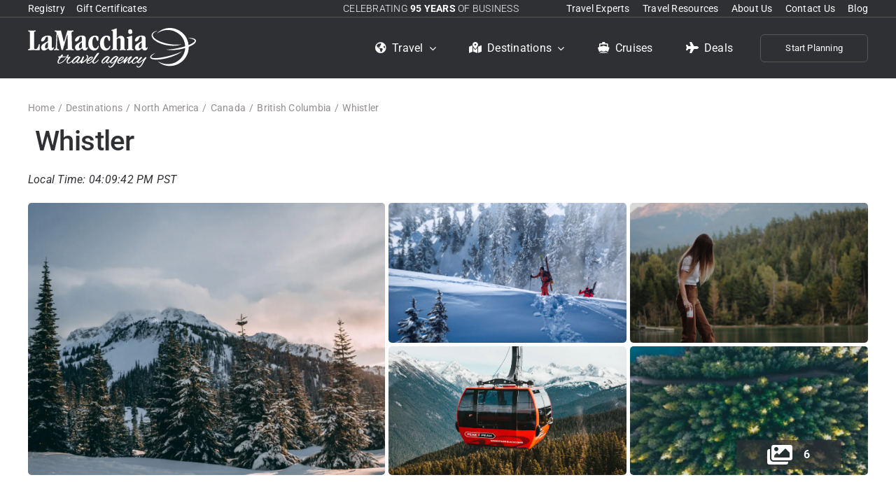

--- FILE ---
content_type: text/html; charset=UTF-8
request_url: https://www.lamacchiatravel.com/destinations/north-america/canada/british-columbia/whistler/
body_size: 42187
content:
<!DOCTYPE html>
<html class="avada-html-layout-wide avada-html-header-position-top avada-is-100-percent-template" lang="en-US" prefix="og: http://ogp.me/ns# fb: http://ogp.me/ns/fb#">
<head>
	<meta http-equiv="X-UA-Compatible" content="IE=edge" />
	<meta http-equiv="Content-Type" content="text/html; charset=utf-8"/>
<script type="text/javascript">
var gform;gform||(document.addEventListener("gform_main_scripts_loaded",function(){gform.scriptsLoaded=!0}),window.addEventListener("DOMContentLoaded",function(){gform.domLoaded=!0}),gform={domLoaded:!1,scriptsLoaded:!1,initializeOnLoaded:function(o){gform.domLoaded&&gform.scriptsLoaded?o():!gform.domLoaded&&gform.scriptsLoaded?window.addEventListener("DOMContentLoaded",o):document.addEventListener("gform_main_scripts_loaded",o)},hooks:{action:{},filter:{}},addAction:function(o,n,r,t){gform.addHook("action",o,n,r,t)},addFilter:function(o,n,r,t){gform.addHook("filter",o,n,r,t)},doAction:function(o){gform.doHook("action",o,arguments)},applyFilters:function(o){return gform.doHook("filter",o,arguments)},removeAction:function(o,n){gform.removeHook("action",o,n)},removeFilter:function(o,n,r){gform.removeHook("filter",o,n,r)},addHook:function(o,n,r,t,i){null==gform.hooks[o][n]&&(gform.hooks[o][n]=[]);var e=gform.hooks[o][n];null==i&&(i=n+"_"+e.length),gform.hooks[o][n].push({tag:i,callable:r,priority:t=null==t?10:t})},doHook:function(n,o,r){var t;if(r=Array.prototype.slice.call(r,1),null!=gform.hooks[n][o]&&((o=gform.hooks[n][o]).sort(function(o,n){return o.priority-n.priority}),o.forEach(function(o){"function"!=typeof(t=o.callable)&&(t=window[t]),"action"==n?t.apply(null,r):r[0]=t.apply(null,r)})),"filter"==n)return r[0]},removeHook:function(o,n,t,i){var r;null!=gform.hooks[o][n]&&(r=(r=gform.hooks[o][n]).filter(function(o,n,r){return!!(null!=i&&i!=o.tag||null!=t&&t!=o.priority)}),gform.hooks[o][n]=r)}});
</script>

	<meta name="viewport" content="width=device-width, initial-scale=1" />
	<meta name='robots' content='index, follow, max-image-preview:large, max-snippet:-1, max-video-preview:-1' />

	<!-- This site is optimized with the Yoast SEO plugin v19.11 - https://yoast.com/wordpress/plugins/seo/ -->
	<title>Whistler - LaMacchia Travel</title>
	<link rel="canonical" href="https://www.lamacchiatravel.com/destinations/north-america/canada/british-columbia/whistler/" />
	<meta property="og:locale" content="en_US" />
	<meta property="og:type" content="article" />
	<meta property="og:title" content="Whistler - LaMacchia Travel" />
	<meta property="og:url" content="https://www.lamacchiatravel.com/destinations/north-america/canada/british-columbia/whistler/" />
	<meta property="og:site_name" content="LaMacchia Travel" />
	<meta property="article:modified_time" content="2022-12-16T21:25:22+00:00" />
	<meta property="og:image" content="https://www.lamacchiatravel.com/wp-content/uploads/2022/11/Web-Featured-Image-3-5-jpg.webp" />
	<meta property="og:image:width" content="1920" />
	<meta property="og:image:height" content="1080" />
	<meta property="og:image:type" content="image/jpeg" />
	<meta name="twitter:card" content="summary_large_image" />
	<meta name="twitter:label1" content="Est. reading time" />
	<meta name="twitter:data1" content="16 minutes" />
	<script type="application/ld+json" class="yoast-schema-graph">{"@context":"https://schema.org","@graph":[{"@type":"WebPage","@id":"https://www.lamacchiatravel.com/destinations/north-america/canada/british-columbia/whistler/","url":"https://www.lamacchiatravel.com/destinations/north-america/canada/british-columbia/whistler/","name":"Whistler - LaMacchia Travel","isPartOf":{"@id":"https://www.lamacchiatravel.com/#website"},"primaryImageOfPage":{"@id":"https://www.lamacchiatravel.com/destinations/north-america/canada/british-columbia/whistler/#primaryimage"},"image":{"@id":"https://www.lamacchiatravel.com/destinations/north-america/canada/british-columbia/whistler/#primaryimage"},"thumbnailUrl":"https://www.lamacchiatravel.com/wp-content/uploads/2022/11/Web-Featured-Image-3-5-jpg.webp","datePublished":"2022-11-25T16:59:47+00:00","dateModified":"2022-12-16T21:25:22+00:00","breadcrumb":{"@id":"https://www.lamacchiatravel.com/destinations/north-america/canada/british-columbia/whistler/#breadcrumb"},"inLanguage":"en-US","potentialAction":[{"@type":"ReadAction","target":["https://www.lamacchiatravel.com/destinations/north-america/canada/british-columbia/whistler/"]}]},{"@type":"ImageObject","inLanguage":"en-US","@id":"https://www.lamacchiatravel.com/destinations/north-america/canada/british-columbia/whistler/#primaryimage","url":"https://www.lamacchiatravel.com/wp-content/uploads/2022/11/Web-Featured-Image-3-5-jpg.webp","contentUrl":"https://www.lamacchiatravel.com/wp-content/uploads/2022/11/Web-Featured-Image-3-5-jpg.webp","width":1920,"height":1080,"caption":"Web Featured Image 3"},{"@type":"BreadcrumbList","@id":"https://www.lamacchiatravel.com/destinations/north-america/canada/british-columbia/whistler/#breadcrumb","itemListElement":[{"@type":"ListItem","position":1,"name":"Home","item":"https://www.lamacchiatravel.com/"},{"@type":"ListItem","position":2,"name":"Destinations","item":"https://www.lamacchiatravel.com/destinations/"},{"@type":"ListItem","position":3,"name":"North America","item":"https://www.lamacchiatravel.com/destinations/north-america/"},{"@type":"ListItem","position":4,"name":"Canada","item":"https://www.lamacchiatravel.com/destinations/north-america/canada/"},{"@type":"ListItem","position":5,"name":"British Columbia","item":"https://www.lamacchiatravel.com/destinations/north-america/canada/british-columbia/"},{"@type":"ListItem","position":6,"name":"Whistler"}]},{"@type":"WebSite","@id":"https://www.lamacchiatravel.com/#website","url":"https://www.lamacchiatravel.com/","name":"LaMacchia Travel","description":"Kenosha&#039;s Family Owned &amp; Operated Travel Agency","potentialAction":[{"@type":"SearchAction","target":{"@type":"EntryPoint","urlTemplate":"https://www.lamacchiatravel.com/?s={search_term_string}"},"query-input":"required name=search_term_string"}],"inLanguage":"en-US"}]}</script>
	<!-- / Yoast SEO plugin. -->


<link rel='dns-prefetch' href='//static.addtoany.com' />
<link rel='dns-prefetch' href='//www.lamacchiatravel.com' />
<link rel="alternate" type="application/rss+xml" title="LaMacchia Travel &raquo; Feed" href="https://www.lamacchiatravel.com/feed/" />
<link rel="alternate" type="application/rss+xml" title="LaMacchia Travel &raquo; Comments Feed" href="https://www.lamacchiatravel.com/comments/feed/" />
					<link rel="shortcut icon" href="https://www.lamacchiatravel.com/wp-content/uploads/2023/06/favicon.png" type="image/x-icon" />
		
		
		
				
		<meta property="og:title" content="Whistler"/>
		<meta property="og:type" content="article"/>
		<meta property="og:url" content="https://www.lamacchiatravel.com/destinations/north-america/canada/british-columbia/whistler/"/>
		<meta property="og:site_name" content="LaMacchia Travel"/>
		<meta property="og:description" content="The Ultimate Ski Destination. Whistler, BC is one of the most popular travel destinations in all of Canada. Known for its stunning natural beauty and endless recreational activities, this picturesque mountain town attracts tourists from across the globe. Whether you&#039;re an adventure seeker who wants to bike or hike along winding trails, a foodie looking"/>

									<meta property="og:image" content="https://www.lamacchiatravel.com/wp-content/uploads/2022/11/Web-Featured-Image-3-5-jpg.webp"/>
							<script type="text/javascript">
window._wpemojiSettings = {"baseUrl":"https:\/\/s.w.org\/images\/core\/emoji\/14.0.0\/72x72\/","ext":".png","svgUrl":"https:\/\/s.w.org\/images\/core\/emoji\/14.0.0\/svg\/","svgExt":".svg","source":{"concatemoji":"https:\/\/www.lamacchiatravel.com\/wp-includes\/js\/wp-emoji-release.min.js?ver=6.1.1"}};
/*! This file is auto-generated */
!function(e,a,t){var n,r,o,i=a.createElement("canvas"),p=i.getContext&&i.getContext("2d");function s(e,t){var a=String.fromCharCode,e=(p.clearRect(0,0,i.width,i.height),p.fillText(a.apply(this,e),0,0),i.toDataURL());return p.clearRect(0,0,i.width,i.height),p.fillText(a.apply(this,t),0,0),e===i.toDataURL()}function c(e){var t=a.createElement("script");t.src=e,t.defer=t.type="text/javascript",a.getElementsByTagName("head")[0].appendChild(t)}for(o=Array("flag","emoji"),t.supports={everything:!0,everythingExceptFlag:!0},r=0;r<o.length;r++)t.supports[o[r]]=function(e){if(p&&p.fillText)switch(p.textBaseline="top",p.font="600 32px Arial",e){case"flag":return s([127987,65039,8205,9895,65039],[127987,65039,8203,9895,65039])?!1:!s([55356,56826,55356,56819],[55356,56826,8203,55356,56819])&&!s([55356,57332,56128,56423,56128,56418,56128,56421,56128,56430,56128,56423,56128,56447],[55356,57332,8203,56128,56423,8203,56128,56418,8203,56128,56421,8203,56128,56430,8203,56128,56423,8203,56128,56447]);case"emoji":return!s([129777,127995,8205,129778,127999],[129777,127995,8203,129778,127999])}return!1}(o[r]),t.supports.everything=t.supports.everything&&t.supports[o[r]],"flag"!==o[r]&&(t.supports.everythingExceptFlag=t.supports.everythingExceptFlag&&t.supports[o[r]]);t.supports.everythingExceptFlag=t.supports.everythingExceptFlag&&!t.supports.flag,t.DOMReady=!1,t.readyCallback=function(){t.DOMReady=!0},t.supports.everything||(n=function(){t.readyCallback()},a.addEventListener?(a.addEventListener("DOMContentLoaded",n,!1),e.addEventListener("load",n,!1)):(e.attachEvent("onload",n),a.attachEvent("onreadystatechange",function(){"complete"===a.readyState&&t.readyCallback()})),(e=t.source||{}).concatemoji?c(e.concatemoji):e.wpemoji&&e.twemoji&&(c(e.twemoji),c(e.wpemoji)))}(window,document,window._wpemojiSettings);
</script>
<style type="text/css">
img.wp-smiley,
img.emoji {
	display: inline !important;
	border: none !important;
	box-shadow: none !important;
	height: 1em !important;
	width: 1em !important;
	margin: 0 0.07em !important;
	vertical-align: -0.1em !important;
	background: none !important;
	padding: 0 !important;
}
</style>
	<link rel='stylesheet' id='classic-theme-styles-css' href='https://www.lamacchiatravel.com/wp-includes/css/classic-themes.min.css?ver=1' type='text/css' media='all' />
<style id='global-styles-inline-css' type='text/css'>
body{--wp--preset--color--black: #000000;--wp--preset--color--cyan-bluish-gray: #abb8c3;--wp--preset--color--white: #ffffff;--wp--preset--color--pale-pink: #f78da7;--wp--preset--color--vivid-red: #cf2e2e;--wp--preset--color--luminous-vivid-orange: #ff6900;--wp--preset--color--luminous-vivid-amber: #fcb900;--wp--preset--color--light-green-cyan: #7bdcb5;--wp--preset--color--vivid-green-cyan: #00d084;--wp--preset--color--pale-cyan-blue: #8ed1fc;--wp--preset--color--vivid-cyan-blue: #0693e3;--wp--preset--color--vivid-purple: #9b51e0;--wp--preset--gradient--vivid-cyan-blue-to-vivid-purple: linear-gradient(135deg,rgba(6,147,227,1) 0%,rgb(155,81,224) 100%);--wp--preset--gradient--light-green-cyan-to-vivid-green-cyan: linear-gradient(135deg,rgb(122,220,180) 0%,rgb(0,208,130) 100%);--wp--preset--gradient--luminous-vivid-amber-to-luminous-vivid-orange: linear-gradient(135deg,rgba(252,185,0,1) 0%,rgba(255,105,0,1) 100%);--wp--preset--gradient--luminous-vivid-orange-to-vivid-red: linear-gradient(135deg,rgba(255,105,0,1) 0%,rgb(207,46,46) 100%);--wp--preset--gradient--very-light-gray-to-cyan-bluish-gray: linear-gradient(135deg,rgb(238,238,238) 0%,rgb(169,184,195) 100%);--wp--preset--gradient--cool-to-warm-spectrum: linear-gradient(135deg,rgb(74,234,220) 0%,rgb(151,120,209) 20%,rgb(207,42,186) 40%,rgb(238,44,130) 60%,rgb(251,105,98) 80%,rgb(254,248,76) 100%);--wp--preset--gradient--blush-light-purple: linear-gradient(135deg,rgb(255,206,236) 0%,rgb(152,150,240) 100%);--wp--preset--gradient--blush-bordeaux: linear-gradient(135deg,rgb(254,205,165) 0%,rgb(254,45,45) 50%,rgb(107,0,62) 100%);--wp--preset--gradient--luminous-dusk: linear-gradient(135deg,rgb(255,203,112) 0%,rgb(199,81,192) 50%,rgb(65,88,208) 100%);--wp--preset--gradient--pale-ocean: linear-gradient(135deg,rgb(255,245,203) 0%,rgb(182,227,212) 50%,rgb(51,167,181) 100%);--wp--preset--gradient--electric-grass: linear-gradient(135deg,rgb(202,248,128) 0%,rgb(113,206,126) 100%);--wp--preset--gradient--midnight: linear-gradient(135deg,rgb(2,3,129) 0%,rgb(40,116,252) 100%);--wp--preset--duotone--dark-grayscale: url('#wp-duotone-dark-grayscale');--wp--preset--duotone--grayscale: url('#wp-duotone-grayscale');--wp--preset--duotone--purple-yellow: url('#wp-duotone-purple-yellow');--wp--preset--duotone--blue-red: url('#wp-duotone-blue-red');--wp--preset--duotone--midnight: url('#wp-duotone-midnight');--wp--preset--duotone--magenta-yellow: url('#wp-duotone-magenta-yellow');--wp--preset--duotone--purple-green: url('#wp-duotone-purple-green');--wp--preset--duotone--blue-orange: url('#wp-duotone-blue-orange');--wp--preset--font-size--small: 12px;--wp--preset--font-size--medium: 20px;--wp--preset--font-size--large: 24px;--wp--preset--font-size--x-large: 42px;--wp--preset--font-size--normal: 16px;--wp--preset--font-size--xlarge: 32px;--wp--preset--font-size--huge: 48px;--wp--preset--spacing--20: 0.44rem;--wp--preset--spacing--30: 0.67rem;--wp--preset--spacing--40: 1rem;--wp--preset--spacing--50: 1.5rem;--wp--preset--spacing--60: 2.25rem;--wp--preset--spacing--70: 3.38rem;--wp--preset--spacing--80: 5.06rem;}:where(.is-layout-flex){gap: 0.5em;}body .is-layout-flow > .alignleft{float: left;margin-inline-start: 0;margin-inline-end: 2em;}body .is-layout-flow > .alignright{float: right;margin-inline-start: 2em;margin-inline-end: 0;}body .is-layout-flow > .aligncenter{margin-left: auto !important;margin-right: auto !important;}body .is-layout-constrained > .alignleft{float: left;margin-inline-start: 0;margin-inline-end: 2em;}body .is-layout-constrained > .alignright{float: right;margin-inline-start: 2em;margin-inline-end: 0;}body .is-layout-constrained > .aligncenter{margin-left: auto !important;margin-right: auto !important;}body .is-layout-constrained > :where(:not(.alignleft):not(.alignright):not(.alignfull)){max-width: var(--wp--style--global--content-size);margin-left: auto !important;margin-right: auto !important;}body .is-layout-constrained > .alignwide{max-width: var(--wp--style--global--wide-size);}body .is-layout-flex{display: flex;}body .is-layout-flex{flex-wrap: wrap;align-items: center;}body .is-layout-flex > *{margin: 0;}:where(.wp-block-columns.is-layout-flex){gap: 2em;}.has-black-color{color: var(--wp--preset--color--black) !important;}.has-cyan-bluish-gray-color{color: var(--wp--preset--color--cyan-bluish-gray) !important;}.has-white-color{color: var(--wp--preset--color--white) !important;}.has-pale-pink-color{color: var(--wp--preset--color--pale-pink) !important;}.has-vivid-red-color{color: var(--wp--preset--color--vivid-red) !important;}.has-luminous-vivid-orange-color{color: var(--wp--preset--color--luminous-vivid-orange) !important;}.has-luminous-vivid-amber-color{color: var(--wp--preset--color--luminous-vivid-amber) !important;}.has-light-green-cyan-color{color: var(--wp--preset--color--light-green-cyan) !important;}.has-vivid-green-cyan-color{color: var(--wp--preset--color--vivid-green-cyan) !important;}.has-pale-cyan-blue-color{color: var(--wp--preset--color--pale-cyan-blue) !important;}.has-vivid-cyan-blue-color{color: var(--wp--preset--color--vivid-cyan-blue) !important;}.has-vivid-purple-color{color: var(--wp--preset--color--vivid-purple) !important;}.has-black-background-color{background-color: var(--wp--preset--color--black) !important;}.has-cyan-bluish-gray-background-color{background-color: var(--wp--preset--color--cyan-bluish-gray) !important;}.has-white-background-color{background-color: var(--wp--preset--color--white) !important;}.has-pale-pink-background-color{background-color: var(--wp--preset--color--pale-pink) !important;}.has-vivid-red-background-color{background-color: var(--wp--preset--color--vivid-red) !important;}.has-luminous-vivid-orange-background-color{background-color: var(--wp--preset--color--luminous-vivid-orange) !important;}.has-luminous-vivid-amber-background-color{background-color: var(--wp--preset--color--luminous-vivid-amber) !important;}.has-light-green-cyan-background-color{background-color: var(--wp--preset--color--light-green-cyan) !important;}.has-vivid-green-cyan-background-color{background-color: var(--wp--preset--color--vivid-green-cyan) !important;}.has-pale-cyan-blue-background-color{background-color: var(--wp--preset--color--pale-cyan-blue) !important;}.has-vivid-cyan-blue-background-color{background-color: var(--wp--preset--color--vivid-cyan-blue) !important;}.has-vivid-purple-background-color{background-color: var(--wp--preset--color--vivid-purple) !important;}.has-black-border-color{border-color: var(--wp--preset--color--black) !important;}.has-cyan-bluish-gray-border-color{border-color: var(--wp--preset--color--cyan-bluish-gray) !important;}.has-white-border-color{border-color: var(--wp--preset--color--white) !important;}.has-pale-pink-border-color{border-color: var(--wp--preset--color--pale-pink) !important;}.has-vivid-red-border-color{border-color: var(--wp--preset--color--vivid-red) !important;}.has-luminous-vivid-orange-border-color{border-color: var(--wp--preset--color--luminous-vivid-orange) !important;}.has-luminous-vivid-amber-border-color{border-color: var(--wp--preset--color--luminous-vivid-amber) !important;}.has-light-green-cyan-border-color{border-color: var(--wp--preset--color--light-green-cyan) !important;}.has-vivid-green-cyan-border-color{border-color: var(--wp--preset--color--vivid-green-cyan) !important;}.has-pale-cyan-blue-border-color{border-color: var(--wp--preset--color--pale-cyan-blue) !important;}.has-vivid-cyan-blue-border-color{border-color: var(--wp--preset--color--vivid-cyan-blue) !important;}.has-vivid-purple-border-color{border-color: var(--wp--preset--color--vivid-purple) !important;}.has-vivid-cyan-blue-to-vivid-purple-gradient-background{background: var(--wp--preset--gradient--vivid-cyan-blue-to-vivid-purple) !important;}.has-light-green-cyan-to-vivid-green-cyan-gradient-background{background: var(--wp--preset--gradient--light-green-cyan-to-vivid-green-cyan) !important;}.has-luminous-vivid-amber-to-luminous-vivid-orange-gradient-background{background: var(--wp--preset--gradient--luminous-vivid-amber-to-luminous-vivid-orange) !important;}.has-luminous-vivid-orange-to-vivid-red-gradient-background{background: var(--wp--preset--gradient--luminous-vivid-orange-to-vivid-red) !important;}.has-very-light-gray-to-cyan-bluish-gray-gradient-background{background: var(--wp--preset--gradient--very-light-gray-to-cyan-bluish-gray) !important;}.has-cool-to-warm-spectrum-gradient-background{background: var(--wp--preset--gradient--cool-to-warm-spectrum) !important;}.has-blush-light-purple-gradient-background{background: var(--wp--preset--gradient--blush-light-purple) !important;}.has-blush-bordeaux-gradient-background{background: var(--wp--preset--gradient--blush-bordeaux) !important;}.has-luminous-dusk-gradient-background{background: var(--wp--preset--gradient--luminous-dusk) !important;}.has-pale-ocean-gradient-background{background: var(--wp--preset--gradient--pale-ocean) !important;}.has-electric-grass-gradient-background{background: var(--wp--preset--gradient--electric-grass) !important;}.has-midnight-gradient-background{background: var(--wp--preset--gradient--midnight) !important;}.has-small-font-size{font-size: var(--wp--preset--font-size--small) !important;}.has-medium-font-size{font-size: var(--wp--preset--font-size--medium) !important;}.has-large-font-size{font-size: var(--wp--preset--font-size--large) !important;}.has-x-large-font-size{font-size: var(--wp--preset--font-size--x-large) !important;}
.wp-block-navigation a:where(:not(.wp-element-button)){color: inherit;}
:where(.wp-block-columns.is-layout-flex){gap: 2em;}
.wp-block-pullquote{font-size: 1.5em;line-height: 1.6;}
</style>
<style id='dominant-color-styles-inline-css' type='text/css'>
img[data-dominant-color]:not(.has-transparency) { background-color: var(--dominant-color); }
</style>
<link rel='stylesheet' id='search-filter-plugin-styles-css' href='https://www.lamacchiatravel.com/wp-content/plugins/search-filter-pro/public/assets/css/search-filter.min.css?ver=2.5.12' type='text/css' media='all' />
<link rel='stylesheet' id='addtoany-css' href='https://www.lamacchiatravel.com/wp-content/plugins/add-to-any/addtoany.min.css?ver=1.16' type='text/css' media='all' />
<link rel='stylesheet' id='fusion-dynamic-css-css' href='https://www.lamacchiatravel.com/wp-content/uploads/fusion-styles/c0c9272f4a01e448d2908a110ef19200.min.css?ver=3.8.2' type='text/css' media='all' />
<script type='text/javascript' id='addtoany-core-js-before'>
window.a2a_config=window.a2a_config||{};a2a_config.callbacks=[];a2a_config.overlays=[];a2a_config.templates={};
a2a_config.icon_color="#c62939,#ffffff";
</script>
<script type='text/javascript' async src='https://static.addtoany.com/menu/page.js' id='addtoany-core-js'></script>
<script type='text/javascript' data-cfasync="false" src='https://www.lamacchiatravel.com/wp-includes/js/jquery/jquery.min.js?ver=3.6.1' id='jquery-core-js'></script>
<script type='text/javascript' data-cfasync="false" src='https://www.lamacchiatravel.com/wp-includes/js/jquery/jquery-migrate.min.js?ver=3.3.2' id='jquery-migrate-js'></script>
<script type='text/javascript' async src='https://www.lamacchiatravel.com/wp-content/plugins/add-to-any/addtoany.min.js?ver=1.1' id='addtoany-jquery-js'></script>
<script type='text/javascript' id='search-filter-plugin-build-js-extra'>
/* <![CDATA[ */
var SF_LDATA = {"ajax_url":"https:\/\/www.lamacchiatravel.com\/wp-admin\/admin-ajax.php","home_url":"https:\/\/www.lamacchiatravel.com\/","extensions":[]};
/* ]]> */
</script>
<script type='text/javascript' src='https://www.lamacchiatravel.com/wp-content/plugins/search-filter-pro/public/assets/js/search-filter-build.min.js?ver=2.5.12' id='search-filter-plugin-build-js'></script>
<script type='text/javascript' src='https://www.lamacchiatravel.com/wp-content/plugins/search-filter-pro/public/assets/js/chosen.jquery.min.js?ver=2.5.12' id='search-filter-plugin-chosen-js'></script>
<link rel="https://api.w.org/" href="https://www.lamacchiatravel.com/wp-json/" /><link rel="alternate" type="application/json" href="https://www.lamacchiatravel.com/wp-json/wp/v2/destinations/2462" /><link rel="EditURI" type="application/rsd+xml" title="RSD" href="https://www.lamacchiatravel.com/xmlrpc.php?rsd" />
<link rel="wlwmanifest" type="application/wlwmanifest+xml" href="https://www.lamacchiatravel.com/wp-includes/wlwmanifest.xml" />
<meta name="generator" content="WordPress 6.1.1" />
<link rel='shortlink' href='https://www.lamacchiatravel.com/?p=2462' />
<link rel="alternate" type="application/json+oembed" href="https://www.lamacchiatravel.com/wp-json/oembed/1.0/embed?url=https%3A%2F%2Fwww.lamacchiatravel.com%2Fdestinations%2Fnorth-america%2Fcanada%2Fbritish-columbia%2Fwhistler%2F" />
<link rel="alternate" type="text/xml+oembed" href="https://www.lamacchiatravel.com/wp-json/oembed/1.0/embed?url=https%3A%2F%2Fwww.lamacchiatravel.com%2Fdestinations%2Fnorth-america%2Fcanada%2Fbritish-columbia%2Fwhistler%2F&#038;format=xml" />
<meta name="generator" content="Performance Lab 1.7.0; modules: images/dominant-color, images/webp-uploads, images/webp-support">
<link rel="preload" href="https://www.lamacchiatravel.com/wp-content/themes/Avada/includes/lib/assets/fonts/icomoon/awb-icons.woff" as="font" type="font/woff" crossorigin><link rel="preload" href="//pro.fontawesome.com/releases/v5.15.3/webfonts/fa-brands-400.woff2" as="font" type="font/woff2" crossorigin><link rel="preload" href="//pro.fontawesome.com/releases/v5.15.3/webfonts/fa-regular-400.woff2" as="font" type="font/woff2" crossorigin><link rel="preload" href="//pro.fontawesome.com/releases/v5.15.3/webfonts/fa-solid-900.woff2" as="font" type="font/woff2" crossorigin><link rel="preload" href="//pro.fontawesome.com/releases/v5.15.3/webfonts/fa-light-300.woff2" as="font" type="font/woff2" crossorigin><link rel="preload" href="https://www.lamacchiatravel.com/wp-content/uploads/fusion-icons/amenities-inclusions-List-v1.0-1/fonts/amenities-inclusions-List.ttf?bfpdcg" as="font" type="font/ttf" crossorigin><style type="text/css" id="css-fb-visibility">@media screen and (max-width: 700px){.fusion-no-small-visibility{display:none !important;}body .sm-text-align-center{text-align:center !important;}body .sm-text-align-left{text-align:left !important;}body .sm-text-align-right{text-align:right !important;}body .sm-flex-align-center{justify-content:center !important;}body .sm-flex-align-flex-start{justify-content:flex-start !important;}body .sm-flex-align-flex-end{justify-content:flex-end !important;}body .sm-mx-auto{margin-left:auto !important;margin-right:auto !important;}body .sm-ml-auto{margin-left:auto !important;}body .sm-mr-auto{margin-right:auto !important;}body .fusion-absolute-position-small{position:absolute;top:auto;width:100%;}.awb-sticky.awb-sticky-small{ position: sticky; top: var(--awb-sticky-offset,0); }}@media screen and (min-width: 701px) and (max-width: 1024px){.fusion-no-medium-visibility{display:none !important;}body .md-text-align-center{text-align:center !important;}body .md-text-align-left{text-align:left !important;}body .md-text-align-right{text-align:right !important;}body .md-flex-align-center{justify-content:center !important;}body .md-flex-align-flex-start{justify-content:flex-start !important;}body .md-flex-align-flex-end{justify-content:flex-end !important;}body .md-mx-auto{margin-left:auto !important;margin-right:auto !important;}body .md-ml-auto{margin-left:auto !important;}body .md-mr-auto{margin-right:auto !important;}body .fusion-absolute-position-medium{position:absolute;top:auto;width:100%;}.awb-sticky.awb-sticky-medium{ position: sticky; top: var(--awb-sticky-offset,0); }}@media screen and (min-width: 1025px){.fusion-no-large-visibility{display:none !important;}body .lg-text-align-center{text-align:center !important;}body .lg-text-align-left{text-align:left !important;}body .lg-text-align-right{text-align:right !important;}body .lg-flex-align-center{justify-content:center !important;}body .lg-flex-align-flex-start{justify-content:flex-start !important;}body .lg-flex-align-flex-end{justify-content:flex-end !important;}body .lg-mx-auto{margin-left:auto !important;margin-right:auto !important;}body .lg-ml-auto{margin-left:auto !important;}body .lg-mr-auto{margin-right:auto !important;}body .fusion-absolute-position-large{position:absolute;top:auto;width:100%;}.awb-sticky.awb-sticky-large{ position: sticky; top: var(--awb-sticky-offset,0); }}</style><link rel="icon" href="https://www.lamacchiatravel.com/wp-content/uploads/2022/11/favicon-66x66.png" sizes="32x32" />
<link rel="icon" href="https://www.lamacchiatravel.com/wp-content/uploads/2022/11/favicon.png" sizes="192x192" />
<link rel="apple-touch-icon" href="https://www.lamacchiatravel.com/wp-content/uploads/2022/11/favicon.png" />
<meta name="msapplication-TileImage" content="https://www.lamacchiatravel.com/wp-content/uploads/2022/11/favicon.png" />
		<script type="text/javascript">
			var doc = document.documentElement;
			doc.setAttribute( 'data-useragent', navigator.userAgent );
		</script>
		<!-- Google Tag Manager -->
<script>(function(w,d,s,l,i){w[l]=w[l]||[];w[l].push({'gtm.start':
new Date().getTime(),event:'gtm.js'});var f=d.getElementsByTagName(s)[0],
j=d.createElement(s),dl=l!='dataLayer'?'&l='+l:'';j.async=true;j.src=
'https://www.googletagmanager.com/gtm.js?id='+i+dl;f.parentNode.insertBefore(j,f);
})(window,document,'script','dataLayer','GTM-PXWM93C');</script>
<!-- End Google Tag Manager -->
	<!--
<script type="text/javascript" src="https://maps.googleapis.com/maps/api/js?key=AIzaSyBKczyVa8vngSE8RfX-GNJW0GpJIJ_lVUU&libraries=places"></script>
<script src="https://code.jquery.com/jquery-3.6.0.js" crossorigin="anonymous"></script>
<link rel="stylesheet" href="//code.jquery.com/ui/1.13.1/themes/base/jquery-ui.css">
<script src="https://code.jquery.com/jquery-3.6.0.js"></script>
<script src="https://code.jquery.com/ui/1.13.1/jquery-ui.js"></script>

--></head>

<body class="destinations-template-default single single-destinations postid-2462 fusion-image-hovers fusion-pagination-sizing fusion-button_type-flat fusion-button_span-no fusion-button_gradient-linear avada-image-rollover-circle-yes avada-image-rollover-no fusion-body ltr fusion-sticky-header no-tablet-sticky-header no-mobile-sticky-header no-mobile-slidingbar no-mobile-totop fusion-disable-outline fusion-sub-menu-fade mobile-logo-pos-left layout-wide-mode avada-has-boxed-modal-shadow- layout-scroll-offset-full avada-has-zero-margin-offset-top fusion-top-header menu-text-align-center mobile-menu-design-classic fusion-show-pagination-text fusion-header-layout-v3 avada-responsive avada-footer-fx-parallax-effect avada-menu-highlight-style-bar fusion-search-form-clean fusion-main-menu-search-overlay fusion-avatar-circle avada-dropdown-styles avada-blog-layout-large avada-blog-archive-layout-large avada-header-shadow-no avada-menu-icon-position-left avada-has-megamenu-shadow avada-has-mobile-menu-search avada-has-main-nav-search-icon avada-has-titlebar-hide avada-header-border-color-full-transparent avada-has-pagination-width_height avada-flyout-menu-direction-fade avada-ec-views-v1" data-awb-post-id="2462">
	<svg xmlns="http://www.w3.org/2000/svg" viewBox="0 0 0 0" width="0" height="0" focusable="false" role="none" style="visibility: hidden; position: absolute; left: -9999px; overflow: hidden;" ><defs><filter id="wp-duotone-dark-grayscale"><feColorMatrix color-interpolation-filters="sRGB" type="matrix" values=" .299 .587 .114 0 0 .299 .587 .114 0 0 .299 .587 .114 0 0 .299 .587 .114 0 0 " /><feComponentTransfer color-interpolation-filters="sRGB" ><feFuncR type="table" tableValues="0 0.49803921568627" /><feFuncG type="table" tableValues="0 0.49803921568627" /><feFuncB type="table" tableValues="0 0.49803921568627" /><feFuncA type="table" tableValues="1 1" /></feComponentTransfer><feComposite in2="SourceGraphic" operator="in" /></filter></defs></svg><svg xmlns="http://www.w3.org/2000/svg" viewBox="0 0 0 0" width="0" height="0" focusable="false" role="none" style="visibility: hidden; position: absolute; left: -9999px; overflow: hidden;" ><defs><filter id="wp-duotone-grayscale"><feColorMatrix color-interpolation-filters="sRGB" type="matrix" values=" .299 .587 .114 0 0 .299 .587 .114 0 0 .299 .587 .114 0 0 .299 .587 .114 0 0 " /><feComponentTransfer color-interpolation-filters="sRGB" ><feFuncR type="table" tableValues="0 1" /><feFuncG type="table" tableValues="0 1" /><feFuncB type="table" tableValues="0 1" /><feFuncA type="table" tableValues="1 1" /></feComponentTransfer><feComposite in2="SourceGraphic" operator="in" /></filter></defs></svg><svg xmlns="http://www.w3.org/2000/svg" viewBox="0 0 0 0" width="0" height="0" focusable="false" role="none" style="visibility: hidden; position: absolute; left: -9999px; overflow: hidden;" ><defs><filter id="wp-duotone-purple-yellow"><feColorMatrix color-interpolation-filters="sRGB" type="matrix" values=" .299 .587 .114 0 0 .299 .587 .114 0 0 .299 .587 .114 0 0 .299 .587 .114 0 0 " /><feComponentTransfer color-interpolation-filters="sRGB" ><feFuncR type="table" tableValues="0.54901960784314 0.98823529411765" /><feFuncG type="table" tableValues="0 1" /><feFuncB type="table" tableValues="0.71764705882353 0.25490196078431" /><feFuncA type="table" tableValues="1 1" /></feComponentTransfer><feComposite in2="SourceGraphic" operator="in" /></filter></defs></svg><svg xmlns="http://www.w3.org/2000/svg" viewBox="0 0 0 0" width="0" height="0" focusable="false" role="none" style="visibility: hidden; position: absolute; left: -9999px; overflow: hidden;" ><defs><filter id="wp-duotone-blue-red"><feColorMatrix color-interpolation-filters="sRGB" type="matrix" values=" .299 .587 .114 0 0 .299 .587 .114 0 0 .299 .587 .114 0 0 .299 .587 .114 0 0 " /><feComponentTransfer color-interpolation-filters="sRGB" ><feFuncR type="table" tableValues="0 1" /><feFuncG type="table" tableValues="0 0.27843137254902" /><feFuncB type="table" tableValues="0.5921568627451 0.27843137254902" /><feFuncA type="table" tableValues="1 1" /></feComponentTransfer><feComposite in2="SourceGraphic" operator="in" /></filter></defs></svg><svg xmlns="http://www.w3.org/2000/svg" viewBox="0 0 0 0" width="0" height="0" focusable="false" role="none" style="visibility: hidden; position: absolute; left: -9999px; overflow: hidden;" ><defs><filter id="wp-duotone-midnight"><feColorMatrix color-interpolation-filters="sRGB" type="matrix" values=" .299 .587 .114 0 0 .299 .587 .114 0 0 .299 .587 .114 0 0 .299 .587 .114 0 0 " /><feComponentTransfer color-interpolation-filters="sRGB" ><feFuncR type="table" tableValues="0 0" /><feFuncG type="table" tableValues="0 0.64705882352941" /><feFuncB type="table" tableValues="0 1" /><feFuncA type="table" tableValues="1 1" /></feComponentTransfer><feComposite in2="SourceGraphic" operator="in" /></filter></defs></svg><svg xmlns="http://www.w3.org/2000/svg" viewBox="0 0 0 0" width="0" height="0" focusable="false" role="none" style="visibility: hidden; position: absolute; left: -9999px; overflow: hidden;" ><defs><filter id="wp-duotone-magenta-yellow"><feColorMatrix color-interpolation-filters="sRGB" type="matrix" values=" .299 .587 .114 0 0 .299 .587 .114 0 0 .299 .587 .114 0 0 .299 .587 .114 0 0 " /><feComponentTransfer color-interpolation-filters="sRGB" ><feFuncR type="table" tableValues="0.78039215686275 1" /><feFuncG type="table" tableValues="0 0.94901960784314" /><feFuncB type="table" tableValues="0.35294117647059 0.47058823529412" /><feFuncA type="table" tableValues="1 1" /></feComponentTransfer><feComposite in2="SourceGraphic" operator="in" /></filter></defs></svg><svg xmlns="http://www.w3.org/2000/svg" viewBox="0 0 0 0" width="0" height="0" focusable="false" role="none" style="visibility: hidden; position: absolute; left: -9999px; overflow: hidden;" ><defs><filter id="wp-duotone-purple-green"><feColorMatrix color-interpolation-filters="sRGB" type="matrix" values=" .299 .587 .114 0 0 .299 .587 .114 0 0 .299 .587 .114 0 0 .299 .587 .114 0 0 " /><feComponentTransfer color-interpolation-filters="sRGB" ><feFuncR type="table" tableValues="0.65098039215686 0.40392156862745" /><feFuncG type="table" tableValues="0 1" /><feFuncB type="table" tableValues="0.44705882352941 0.4" /><feFuncA type="table" tableValues="1 1" /></feComponentTransfer><feComposite in2="SourceGraphic" operator="in" /></filter></defs></svg><svg xmlns="http://www.w3.org/2000/svg" viewBox="0 0 0 0" width="0" height="0" focusable="false" role="none" style="visibility: hidden; position: absolute; left: -9999px; overflow: hidden;" ><defs><filter id="wp-duotone-blue-orange"><feColorMatrix color-interpolation-filters="sRGB" type="matrix" values=" .299 .587 .114 0 0 .299 .587 .114 0 0 .299 .587 .114 0 0 .299 .587 .114 0 0 " /><feComponentTransfer color-interpolation-filters="sRGB" ><feFuncR type="table" tableValues="0.098039215686275 1" /><feFuncG type="table" tableValues="0 0.66274509803922" /><feFuncB type="table" tableValues="0.84705882352941 0.41960784313725" /><feFuncA type="table" tableValues="1 1" /></feComponentTransfer><feComposite in2="SourceGraphic" operator="in" /></filter></defs></svg>	<a class="skip-link screen-reader-text" href="#content">Skip to content</a>

	<div id="boxed-wrapper">
		<div class="fusion-sides-frame"></div>
		<div id="wrapper" class="fusion-wrapper">
			<div id="home" style="position:relative;top:-1px;"></div>
							<div class="fusion-tb-header"><div class="fusion-fullwidth fullwidth-box fusion-builder-row-1 fusion-flex-container has-pattern-background has-mask-background nonhundred-percent-fullwidth non-hundred-percent-height-scrolling fusion-no-small-visibility fusion-no-medium-visibility" style="background-color: var(--awb-custom_color_5);background-position: center center;background-repeat: no-repeat;border-width: 0px 0px 1px 0px;border-color:#585555;border-style:solid;" ><div class="fusion-builder-row fusion-row fusion-flex-align-items-flex-start" style="max-width:1248px;margin-left: calc(-4% / 2 );margin-right: calc(-4% / 2 );"><div class="fusion-layout-column fusion_builder_column fusion-builder-column-0 fusion_builder_column_1_5 1_5 fusion-flex-column fusion-flex-align-self-center fusion-no-small-visibility"><div class="fusion-column-wrapper fusion-flex-justify-content-space-evenly fusion-content-layout-row fusion-flex-align-items-center fusion-content-nowrap" style="background-position:left top;background-repeat:no-repeat;-webkit-background-size:cover;-moz-background-size:cover;-o-background-size:cover;background-size:cover;padding: 0px 0px 0px 0px;"><nav class="fusion-menu-element-wrapper direction-row mode-dropdown expand-method-hover submenu-mode-dropdown mobile-mode-collapse-to-button mobile-size-full-absolute icons-position-left dropdown-carets-yes has-active-border-bottom-no has-active-border-left-no has-active-border-right-no mobile-trigger-fullwidth-off mobile-indent-on mobile-justify-left main-justify-left loading mega-menu-loading expand-right submenu-transition-fade" aria-label="Menu" data-breakpoint="1024" data-count="0" data-transition-type="center-grow" data-transition-time="300"><button type="button" class="avada-menu-mobile-menu-trigger no-text" onClick="fusionNavClickExpandBtn(this);" aria-expanded="false" aria-controls="menu-top-left-nav"><span class="inner"><span class="collapsed-nav-text"><span class="screen-reader-text">Toggle Navigation</span></span><span class="collapsed-nav-icon"><span class="collapsed-nav-icon-open fa-bars fas"></span><span class="collapsed-nav-icon-close fa-times fas"></span></span></span></button><style>.fusion-body .fusion-menu-element-wrapper[data-count="0"],.fusion-body .fusion-menu-element-wrapper[data-count="0"] .fusion-menu-element-list .menu-item > a{font-size:14px;}.fusion-body .fusion-menu-element-wrapper[data-count="0"] .fusion-menu-element-list{align-items:center;font-family:"Roboto";font-weight:400;}.fusion-body .fusion-menu-element-wrapper[data-count="0"] > .avada-menu-mobile-menu-trigger{font-family:"Roboto";font-weight:400;}.fusion-body .fusion-menu-element-wrapper[data-count="0"] [class*="awb-icon-"],.fusion-body .fusion-menu-element-wrapper[data-count="0"] [class^="awb-icon-"]{font-family:Roboto !important;}.fusion-body .fusion-menu-element-wrapper[data-count="0"] .fusion-menu-element-list > li{margin-left:calc(8% / 2);margin-right:calc(8% / 2);}.fusion-body .fusion-menu-element-wrapper[data-count="0"]:not(.collapse-enabled) .fusion-menu-element-list > li:not(.fusion-menu-item-button) > a,.fusion-body .fusion-menu-element-wrapper[data-count="0"]:not(.collapse-enabled) .fusion-menu-element-list > li:not(.fusion-menu-item-button) > .fusion-open-nav-submenu{color:var(--awb-color1) !important;}.fusion-body .fusion-menu-element-wrapper[data-count="0"] .fusion-overlay-search .fusion-close-search:before,.fusion-body .fusion-menu-element-wrapper[data-count="0"] .fusion-overlay-search .fusion-close-search:after{background:var(--awb-color1);}.fusion-body .fusion-menu-element-wrapper[data-count="0"]:not(.collapse-enabled) .fusion-menu-element-list > li:not(.fusion-menu-item-button):not(.custom-menu-search-overlay):focus-within > a{color:var(--awb-custom_color_1) !important;}.fusion-body .fusion-menu-element-wrapper[data-count="0"]:not(.collapse-enabled) .fusion-menu-element-list > li:not(.fusion-menu-item-button):not(.custom-menu-search-overlay):hover > a,.fusion-body .fusion-menu-element-wrapper[data-count="0"]:not(.collapse-enabled) .fusion-menu-element-list > li:not(.fusion-menu-item-button).hover > a,.fusion-body .fusion-menu-element-wrapper[data-count="0"]:not(.collapse-enabled) .fusion-menu-element-list > li:not(.fusion-menu-item-button):not(.custom-menu-search-overlay):focus > a,.fusion-body .fusion-menu-element-wrapper[data-count="0"]:not(.collapse-enabled) .fusion-menu-element-list > li:not(.fusion-menu-item-button):not(.custom-menu-search-overlay):active > a,.fusion-body .fusion-menu-element-wrapper[data-count="0"]:not(.collapse-enabled) .fusion-menu-element-list > li:not(.fusion-menu-item-button).current-menu-item > a{color:var(--awb-custom_color_1) !important;}.fusion-body .fusion-menu-element-wrapper[data-count="0"]:not(.collapse-enabled) .fusion-menu-element-list > li:not(.fusion-menu-item-button).current-menu-ancestor:not(.awb-flyout-top-level-no-link) > a{color:var(--awb-custom_color_1) !important;}.fusion-body .fusion-menu-element-wrapper[data-count="0"]:not(.collapse-enabled) .fusion-menu-element-list > li:not(.fusion-menu-item-button).current-menu-parent:not(.awb-flyout-top-level-no-link) > a{color:var(--awb-custom_color_1) !important;}.fusion-body .fusion-menu-element-wrapper[data-count="0"]:not(.collapse-enabled) .fusion-menu-element-list > li:not(.fusion-menu-item-button).expanded > a{color:var(--awb-custom_color_1) !important;}.fusion-body .fusion-menu-element-wrapper[data-count="0"]:not(.collapse-enabled) .fusion-menu-element-list > li:not(.fusion-menu-item-button):hover > .fusion-open-nav-submenu{color:var(--awb-custom_color_1) !important;}.fusion-body .fusion-menu-element-wrapper[data-count="0"]:not(.collapse-enabled) .fusion-menu-element-list > li:not(.fusion-menu-item-button).hover > .fusion-open-nav-submenu{color:var(--awb-custom_color_1) !important;}.fusion-body .fusion-menu-element-wrapper[data-count="0"]:not(.collapse-enabled) .fusion-menu-element-list > li:not(.fusion-menu-item-button):focus > .fusion-open-nav-submenu{color:var(--awb-custom_color_1) !important;}.fusion-body .fusion-menu-element-wrapper[data-count="0"]:not(.collapse-enabled) .fusion-menu-element-list > li:not(.fusion-menu-item-button):active > .fusion-open-nav-submenu{color:var(--awb-custom_color_1) !important;}.fusion-body .fusion-menu-element-wrapper[data-count="0"]:not(.collapse-enabled) .fusion-menu-element-list > li:not(.fusion-menu-item-button):focus-within > .fusion-open-nav-submenu{color:var(--awb-custom_color_1) !important;}.fusion-body .fusion-menu-element-wrapper[data-count="0"]:not(.collapse-enabled) .fusion-menu-element-list > li:not(.fusion-menu-item-button).current-menu-item > .fusion-open-nav-submenu{color:var(--awb-custom_color_1) !important;}.fusion-body .fusion-menu-element-wrapper[data-count="0"]:not(.collapse-enabled) .fusion-menu-element-list > li:not(.fusion-menu-item-button).current-menu-ancestor > .fusion-open-nav-submenu{color:var(--awb-custom_color_1) !important;}.fusion-body .fusion-menu-element-wrapper[data-count="0"]:not(.collapse-enabled) .fusion-menu-element-list > li:not(.fusion-menu-item-button).current-menu-parent > .fusion-open-nav-submenu{color:var(--awb-custom_color_1) !important;}.fusion-body .fusion-menu-element-wrapper[data-count="0"]:not(.collapse-enabled) .fusion-menu-element-list > li:not(.fusion-menu-item-button).expanded > .fusion-open-nav-submenu{color:var(--awb-custom_color_1) !important;}.fusion-body .fusion-menu-element-wrapper[data-count="0"]:not(.collapse-enabled) .fusion-menu-element-list > li.menu-item:focus-within > a .fusion-megamenu-icon{color:#65bc7b;}.fusion-body .fusion-menu-element-wrapper[data-count="0"]:not(.collapse-enabled) .fusion-menu-element-list > li.menu-item:hover > a .fusion-megamenu-icon,.fusion-body .fusion-menu-element-wrapper[data-count="0"]:not(.collapse-enabled) .fusion-menu-element-list > li.menu-item.hover > a .fusion-megamenu-icon,.fusion-body .fusion-menu-element-wrapper[data-count="0"]:not(.collapse-enabled) .fusion-menu-element-list > li.menu-item:focus > a .fusion-megamenu-icon,.fusion-body .fusion-menu-element-wrapper[data-count="0"]:not(.collapse-enabled) .fusion-menu-element-list > li.menu-item:active > a .fusion-megamenu-icon,.fusion-body .fusion-menu-element-wrapper[data-count="0"]:not(.collapse-enabled) .fusion-menu-element-list > li.menu-item.current-menu-item > a .fusion-megamenu-icon{color:#65bc7b;}.fusion-body .fusion-menu-element-wrapper[data-count="0"]:not(.collapse-enabled) .fusion-menu-element-list > li.menu-item.current-menu-ancestor > a .fusion-megamenu-icon{color:#65bc7b;}.fusion-body .fusion-menu-element-wrapper[data-count="0"]:not(.collapse-enabled) .fusion-menu-element-list > li:not(.awb-flyout-top-level-no-link).menu-item.current-menu-parent > a .fusion-megamenu-icon{color:#65bc7b;}.fusion-body .fusion-menu-element-wrapper[data-count="0"]:not(.collapse-enabled) .fusion-menu-element-list > li.menu-item.expanded > a .fusion-megamenu-icon{color:#65bc7b;}.fusion-body .fusion-menu-element-wrapper[data-count="0"] .custom-menu-search-dropdown:hover .fusion-main-menu-icon,.fusion-body .fusion-menu-element-wrapper[data-count="0"] .custom-menu-search-overlay:hover .fusion-menu-icon-search.trigger-overlay,.fusion-body .fusion-menu-element-wrapper[data-count="0"] .custom-menu-search-overlay:hover ~ .fusion-overlay-search{color:#65bc7b !important;}.fusion-body .fusion-menu-element-wrapper[data-count="0"] .fusion-menu-element-list .sub-menu > li,.fusion-body .fusion-menu-element-wrapper[data-count="0"] .fusion-menu-element-list .sub-menu li a,.fusion-body .fusion-menu-element-wrapper[data-count="0"].collapse-enabled,.fusion-body .fusion-menu-element-wrapper[data-count="0"].collapse-enabled ul li > a,.fusion-body .fusion-menu-element-wrapper[data-count="0"].collapse-enabled ul li > a .fusion-button{font-family:inherit;font-weight:400;}.fusion-body .fusion-menu-element-wrapper[data-count="0"].collapse-enabled [class*="awb-icon-"],.fusion-body .fusion-menu-element-wrapper[data-count="0"].collapse-enabled [class^="awb-icon-"]{font-family:inherit !important;}</style><ul id="menu-top-left-nav" class="fusion-menu fusion-custom-menu fusion-menu-element-list"><li  id="menu-item-289"  class="menu-item menu-item-type-custom menu-item-object-custom menu-item-289"  data-item-id="289"><span class="background-default transition-center-grow"></span><span class="background-active transition-center-grow"></span><a  target="_blank" rel="noopener noreferrer" href="https://registry.lamacchiatravel.com/" class="fusion-background-highlight"><span class="menu-text">Registry</span></a></li><li  id="menu-item-288"  class="menu-item menu-item-type-custom menu-item-object-custom menu-item-288"  data-item-id="288"><span class="background-default transition-center-grow"></span><span class="background-active transition-center-grow"></span><a  target="_blank" rel="noopener noreferrer" href="https://registry.lamacchiatravel.com/travel-gift-certificates/" class="fusion-background-highlight"><span class="menu-text">Gift Certificates</span></a></li></ul></nav></div><style type="text/css">.fusion-body .fusion-builder-column-0{width:20% !important;margin-top : 0px;margin-bottom : 0px;}.fusion-builder-column-0 > .fusion-column-wrapper {padding-top : 0px !important;padding-right : 0px !important;margin-right : 9.6%;padding-bottom : 0px !important;padding-left : 0px !important;margin-left : 9.6%;}@media only screen and (max-width:1024px) {.fusion-body .fusion-builder-column-0{width:20% !important;order : 0;}.fusion-builder-column-0 > .fusion-column-wrapper {margin-right : 9.6%;margin-left : 9.6%;}}@media only screen and (max-width:700px) {.fusion-body .fusion-builder-column-0{width:100% !important;order : 0;}.fusion-builder-column-0 > .fusion-column-wrapper {margin-right : 1.92%;margin-left : 1.92%;}}</style></div><div class="fusion-layout-column fusion_builder_column fusion-builder-column-1 fusion_builder_column_2_5 2_5 fusion-flex-column fusion-flex-align-self-center"><div class="fusion-column-wrapper fusion-flex-justify-content-flex-end fusion-content-layout-row fusion-flex-align-items-center fusion-content-nowrap" style="background-position:left top;background-repeat:no-repeat;-webkit-background-size:cover;-moz-background-size:cover;-o-background-size:cover;background-size:cover;padding: 0px 0px 0px 0px;"><div class="fusion-text fusion-text-1" style="text-align:center;font-size:14px;color:var(--awb-color1);font-family:&quot;Roboto&quot;;font-weight:300;"><p style="margin: 0;">CELEBRATING <strong style="font-weight: 800;">95 YEARS</strong> OF BUSINESS</p>
</div></div><style type="text/css">.fusion-body .fusion-builder-column-1{width:40% !important;margin-top : 0px;margin-bottom : 0px;}.fusion-builder-column-1 > .fusion-column-wrapper {padding-top : 0px !important;padding-right : 0px !important;margin-right : 4.8%;padding-bottom : 0px !important;padding-left : 0px !important;margin-left : 4.8%;}@media only screen and (max-width:1024px) {.fusion-body .fusion-builder-column-1{width:40% !important;order : 0;}.fusion-builder-column-1 > .fusion-column-wrapper {margin-right : 4.8%;margin-left : 4.8%;}}@media only screen and (max-width:700px) {.fusion-body .fusion-builder-column-1{width:100% !important;order : 0;}.fusion-builder-column-1 > .fusion-column-wrapper {margin-right : 1.92%;margin-left : 1.92%;}}</style></div><div class="fusion-layout-column fusion_builder_column fusion-builder-column-2 fusion_builder_column_2_5 2_5 fusion-flex-column fusion-flex-align-self-center fusion-no-small-visibility"><div class="fusion-column-wrapper fusion-flex-justify-content-space-evenly fusion-content-layout-row fusion-flex-align-items-center fusion-content-nowrap" style="background-position:left top;background-repeat:no-repeat;-webkit-background-size:cover;-moz-background-size:cover;-o-background-size:cover;background-size:cover;padding: 0px 0px 0px 0px;"><nav class="fusion-menu-element-wrapper direction-row mode-dropdown expand-method-hover submenu-mode-dropdown mobile-mode-collapse-to-button mobile-size-full-absolute icons-position-left dropdown-carets-yes has-active-border-bottom-no has-active-border-left-no has-active-border-right-no mobile-trigger-fullwidth-off mobile-indent-on mobile-justify-left main-justify-left loading mega-menu-loading expand-right submenu-transition-fade" aria-label="Menu" data-breakpoint="1024" data-count="1" data-transition-type="center-grow" data-transition-time="300"><button type="button" class="avada-menu-mobile-menu-trigger no-text" onClick="fusionNavClickExpandBtn(this);" aria-expanded="false" aria-controls="menu-top-right-nav"><span class="inner"><span class="collapsed-nav-text"><span class="screen-reader-text">Toggle Navigation</span></span><span class="collapsed-nav-icon"><span class="collapsed-nav-icon-open fa-bars fas"></span><span class="collapsed-nav-icon-close fa-times fas"></span></span></span></button><style>.fusion-body .fusion-menu-element-wrapper[data-count="1"],.fusion-body .fusion-menu-element-wrapper[data-count="1"] .fusion-menu-element-list .menu-item > a{font-size:14px;}.fusion-body .fusion-menu-element-wrapper[data-count="1"] .fusion-menu-element-list{justify-content:flex-end;align-items:center;font-family:"Roboto";font-weight:400;}.fusion-body .fusion-menu-element-wrapper[data-count="1"] > .avada-menu-mobile-menu-trigger{font-family:"Roboto";font-weight:400;}.fusion-body .fusion-menu-element-wrapper[data-count="1"] [class*="awb-icon-"],.fusion-body .fusion-menu-element-wrapper[data-count="1"] [class^="awb-icon-"]{font-family:Roboto !important;}.fusion-body .fusion-menu-element-wrapper[data-count="1"] .fusion-menu-element-list > li{margin-left:calc(4% / 2);margin-right:calc(4% / 2);}.fusion-body .fusion-menu-element-wrapper[data-count="1"]:not(.collapse-enabled) .fusion-menu-element-list > li:not(.fusion-menu-item-button) > a,.fusion-body .fusion-menu-element-wrapper[data-count="1"]:not(.collapse-enabled) .fusion-menu-element-list > li:not(.fusion-menu-item-button) > .fusion-open-nav-submenu{color:var(--awb-color1) !important;}.fusion-body .fusion-menu-element-wrapper[data-count="1"] .fusion-overlay-search .fusion-close-search:before,.fusion-body .fusion-menu-element-wrapper[data-count="1"] .fusion-overlay-search .fusion-close-search:after{background:var(--awb-color1);}.fusion-body .fusion-menu-element-wrapper[data-count="1"]:not(.collapse-enabled) .fusion-menu-element-list > li:not(.fusion-menu-item-button):not(.custom-menu-search-overlay):focus-within > a{color:var(--awb-custom_color_1) !important;}.fusion-body .fusion-menu-element-wrapper[data-count="1"]:not(.collapse-enabled) .fusion-menu-element-list > li:not(.fusion-menu-item-button):not(.custom-menu-search-overlay):hover > a,.fusion-body .fusion-menu-element-wrapper[data-count="1"]:not(.collapse-enabled) .fusion-menu-element-list > li:not(.fusion-menu-item-button).hover > a,.fusion-body .fusion-menu-element-wrapper[data-count="1"]:not(.collapse-enabled) .fusion-menu-element-list > li:not(.fusion-menu-item-button):not(.custom-menu-search-overlay):focus > a,.fusion-body .fusion-menu-element-wrapper[data-count="1"]:not(.collapse-enabled) .fusion-menu-element-list > li:not(.fusion-menu-item-button):not(.custom-menu-search-overlay):active > a,.fusion-body .fusion-menu-element-wrapper[data-count="1"]:not(.collapse-enabled) .fusion-menu-element-list > li:not(.fusion-menu-item-button).current-menu-item > a{color:var(--awb-custom_color_1) !important;}.fusion-body .fusion-menu-element-wrapper[data-count="1"]:not(.collapse-enabled) .fusion-menu-element-list > li:not(.fusion-menu-item-button).current-menu-ancestor:not(.awb-flyout-top-level-no-link) > a{color:var(--awb-custom_color_1) !important;}.fusion-body .fusion-menu-element-wrapper[data-count="1"]:not(.collapse-enabled) .fusion-menu-element-list > li:not(.fusion-menu-item-button).current-menu-parent:not(.awb-flyout-top-level-no-link) > a{color:var(--awb-custom_color_1) !important;}.fusion-body .fusion-menu-element-wrapper[data-count="1"]:not(.collapse-enabled) .fusion-menu-element-list > li:not(.fusion-menu-item-button).expanded > a{color:var(--awb-custom_color_1) !important;}.fusion-body .fusion-menu-element-wrapper[data-count="1"]:not(.collapse-enabled) .fusion-menu-element-list > li:not(.fusion-menu-item-button):hover > .fusion-open-nav-submenu{color:var(--awb-custom_color_1) !important;}.fusion-body .fusion-menu-element-wrapper[data-count="1"]:not(.collapse-enabled) .fusion-menu-element-list > li:not(.fusion-menu-item-button).hover > .fusion-open-nav-submenu{color:var(--awb-custom_color_1) !important;}.fusion-body .fusion-menu-element-wrapper[data-count="1"]:not(.collapse-enabled) .fusion-menu-element-list > li:not(.fusion-menu-item-button):focus > .fusion-open-nav-submenu{color:var(--awb-custom_color_1) !important;}.fusion-body .fusion-menu-element-wrapper[data-count="1"]:not(.collapse-enabled) .fusion-menu-element-list > li:not(.fusion-menu-item-button):active > .fusion-open-nav-submenu{color:var(--awb-custom_color_1) !important;}.fusion-body .fusion-menu-element-wrapper[data-count="1"]:not(.collapse-enabled) .fusion-menu-element-list > li:not(.fusion-menu-item-button):focus-within > .fusion-open-nav-submenu{color:var(--awb-custom_color_1) !important;}.fusion-body .fusion-menu-element-wrapper[data-count="1"]:not(.collapse-enabled) .fusion-menu-element-list > li:not(.fusion-menu-item-button).current-menu-item > .fusion-open-nav-submenu{color:var(--awb-custom_color_1) !important;}.fusion-body .fusion-menu-element-wrapper[data-count="1"]:not(.collapse-enabled) .fusion-menu-element-list > li:not(.fusion-menu-item-button).current-menu-ancestor > .fusion-open-nav-submenu{color:var(--awb-custom_color_1) !important;}.fusion-body .fusion-menu-element-wrapper[data-count="1"]:not(.collapse-enabled) .fusion-menu-element-list > li:not(.fusion-menu-item-button).current-menu-parent > .fusion-open-nav-submenu{color:var(--awb-custom_color_1) !important;}.fusion-body .fusion-menu-element-wrapper[data-count="1"]:not(.collapse-enabled) .fusion-menu-element-list > li:not(.fusion-menu-item-button).expanded > .fusion-open-nav-submenu{color:var(--awb-custom_color_1) !important;}.fusion-body .fusion-menu-element-wrapper[data-count="1"]:not(.collapse-enabled) .fusion-menu-element-list > li.menu-item:focus-within > a .fusion-megamenu-icon{color:#65bc7b;}.fusion-body .fusion-menu-element-wrapper[data-count="1"]:not(.collapse-enabled) .fusion-menu-element-list > li.menu-item:hover > a .fusion-megamenu-icon,.fusion-body .fusion-menu-element-wrapper[data-count="1"]:not(.collapse-enabled) .fusion-menu-element-list > li.menu-item.hover > a .fusion-megamenu-icon,.fusion-body .fusion-menu-element-wrapper[data-count="1"]:not(.collapse-enabled) .fusion-menu-element-list > li.menu-item:focus > a .fusion-megamenu-icon,.fusion-body .fusion-menu-element-wrapper[data-count="1"]:not(.collapse-enabled) .fusion-menu-element-list > li.menu-item:active > a .fusion-megamenu-icon,.fusion-body .fusion-menu-element-wrapper[data-count="1"]:not(.collapse-enabled) .fusion-menu-element-list > li.menu-item.current-menu-item > a .fusion-megamenu-icon{color:#65bc7b;}.fusion-body .fusion-menu-element-wrapper[data-count="1"]:not(.collapse-enabled) .fusion-menu-element-list > li.menu-item.current-menu-ancestor > a .fusion-megamenu-icon{color:#65bc7b;}.fusion-body .fusion-menu-element-wrapper[data-count="1"]:not(.collapse-enabled) .fusion-menu-element-list > li:not(.awb-flyout-top-level-no-link).menu-item.current-menu-parent > a .fusion-megamenu-icon{color:#65bc7b;}.fusion-body .fusion-menu-element-wrapper[data-count="1"]:not(.collapse-enabled) .fusion-menu-element-list > li.menu-item.expanded > a .fusion-megamenu-icon{color:#65bc7b;}.fusion-body .fusion-menu-element-wrapper[data-count="1"] .custom-menu-search-dropdown:hover .fusion-main-menu-icon,.fusion-body .fusion-menu-element-wrapper[data-count="1"] .custom-menu-search-overlay:hover .fusion-menu-icon-search.trigger-overlay,.fusion-body .fusion-menu-element-wrapper[data-count="1"] .custom-menu-search-overlay:hover ~ .fusion-overlay-search{color:#65bc7b !important;}.fusion-body .fusion-menu-element-wrapper[data-count="1"] .fusion-menu-element-list .sub-menu > li,.fusion-body .fusion-menu-element-wrapper[data-count="1"] .fusion-menu-element-list .sub-menu li a,.fusion-body .fusion-menu-element-wrapper[data-count="1"].collapse-enabled,.fusion-body .fusion-menu-element-wrapper[data-count="1"].collapse-enabled ul li > a,.fusion-body .fusion-menu-element-wrapper[data-count="1"].collapse-enabled ul li > a .fusion-button{font-family:inherit;font-weight:400;}.fusion-body .fusion-menu-element-wrapper[data-count="1"].collapse-enabled [class*="awb-icon-"],.fusion-body .fusion-menu-element-wrapper[data-count="1"].collapse-enabled [class^="awb-icon-"]{font-family:inherit !important;}</style><ul id="menu-top-right-nav" class="fusion-menu fusion-custom-menu fusion-menu-element-list"><li  id="menu-item-1280"  class="menu-item menu-item-type-post_type_archive menu-item-object-travel_expert menu-item-1280"  data-item-id="1280"><span class="background-default transition-center-grow"></span><span class="background-active transition-center-grow"></span><a  href="https://www.lamacchiatravel.com/travel_expert/" class="fusion-background-highlight"><span class="menu-text">Travel Experts</span></a></li><li  id="menu-item-300"  class="menu-item menu-item-type-post_type menu-item-object-page menu-item-300"  data-item-id="300"><span class="background-default transition-center-grow"></span><span class="background-active transition-center-grow"></span><a  href="https://www.lamacchiatravel.com/travel-resources/" class="fusion-background-highlight"><span class="menu-text">Travel Resources</span></a></li><li  id="menu-item-301"  class="menu-item menu-item-type-post_type menu-item-object-page menu-item-301"  data-item-id="301"><span class="background-default transition-center-grow"></span><span class="background-active transition-center-grow"></span><a  href="https://www.lamacchiatravel.com/about-us/" class="fusion-background-highlight"><span class="menu-text">About Us</span></a></li><li  id="menu-item-302"  class="menu-item menu-item-type-post_type menu-item-object-page menu-item-302"  data-item-id="302"><span class="background-default transition-center-grow"></span><span class="background-active transition-center-grow"></span><a  href="https://www.lamacchiatravel.com/contact-us/" class="fusion-background-highlight"><span class="menu-text">Contact Us</span></a></li><li  id="menu-item-2255"  class="menu-item menu-item-type-custom menu-item-object-custom menu-item-2255"  data-item-id="2255"><span class="background-default transition-center-grow"></span><span class="background-active transition-center-grow"></span><a  href="/category/blog/" class="fusion-background-highlight"><span class="menu-text">Blog</span></a></li></ul></nav></div><style type="text/css">.fusion-body .fusion-builder-column-2{width:40% !important;margin-top : 0px;margin-bottom : 0px;}.fusion-builder-column-2 > .fusion-column-wrapper {padding-top : 0px !important;padding-right : 0px !important;margin-right : 4.8%;padding-bottom : 0px !important;padding-left : 0px !important;margin-left : 4.8%;}@media only screen and (max-width:1024px) {.fusion-body .fusion-builder-column-2{width:40% !important;order : 0;}.fusion-builder-column-2 > .fusion-column-wrapper {margin-right : 4.8%;margin-left : 4.8%;}}@media only screen and (max-width:700px) {.fusion-body .fusion-builder-column-2{width:100% !important;order : 0;}.fusion-builder-column-2 > .fusion-column-wrapper {margin-right : 1.92%;margin-left : 1.92%;}}</style></div></div><style type="text/css">.fusion-body .fusion-flex-container.fusion-builder-row-1{ padding-top : 0px;margin-top : 0px;padding-right : 30px;padding-bottom : 0px;margin-bottom : 0px;padding-left : 30px;}</style></div><div class="fusion-fullwidth fullwidth-box fusion-builder-row-2 fusion-flex-container has-pattern-background has-mask-background nonhundred-percent-fullwidth non-hundred-percent-height-scrolling fusion-no-small-visibility fusion-no-large-visibility" style="background-color: var(--awb-custom_color_5);background-position: center center;background-repeat: no-repeat;border-width: 0px 0px 1px 0px;border-color:#585555;border-style:solid;" ><div class="fusion-builder-row fusion-row fusion-flex-align-items-flex-start fusion-flex-justify-content-space-between" style="max-width:1248px;margin-left: calc(-4% / 2 );margin-right: calc(-4% / 2 );"><div class="fusion-layout-column fusion_builder_column fusion-builder-column-3 fusion_builder_column_1_3 1_3 fusion-flex-column fusion-flex-align-self-center"><div class="fusion-column-wrapper fusion-flex-justify-content-flex-start fusion-content-layout-row fusion-flex-align-items-center fusion-content-nowrap" style="background-position:left top;background-repeat:no-repeat;-webkit-background-size:cover;-moz-background-size:cover;-o-background-size:cover;background-size:cover;padding: 0px 0px 0px 0px;"><div class="fusion-text fusion-text-2 md-text-align-left" style="text-align:center;font-size:14px;color:var(--awb-color1);font-family:&quot;Roboto&quot;;font-weight:300;"><p style="margin: 0;">CELEBRATING <strong style="font-weight: 800;">90 YEARS</strong> OF BUSINESS</p>
</div></div><style type="text/css">.fusion-body .fusion-builder-column-3{width:33.333333333333% !important;margin-top : 0px;margin-bottom : 0px;}.fusion-builder-column-3 > .fusion-column-wrapper {padding-top : 0px !important;padding-right : 0px !important;margin-right : 5.76%;padding-bottom : 0px !important;padding-left : 0px !important;margin-left : 5.76%;}@media only screen and (max-width:1024px) {.fusion-body .fusion-builder-column-3{width:33.333333333333% !important;order : 0;}.fusion-builder-column-3 > .fusion-column-wrapper {margin-right : 0;margin-left : 5.76%;}}@media only screen and (max-width:700px) {.fusion-body .fusion-builder-column-3{width:100% !important;order : 0;}.fusion-builder-column-3 > .fusion-column-wrapper {margin-right : 0;margin-left : 1.92%;}}</style></div><div class="fusion-layout-column fusion_builder_column fusion-builder-column-4 fusion_builder_column_2_3 2_3 fusion-flex-column fusion-flex-align-self-center fusion-no-small-visibility"><div class="fusion-column-wrapper fusion-flex-justify-content-space-evenly fusion-content-layout-column fusion-content-nowrap" style="background-position:left top;background-repeat:no-repeat;-webkit-background-size:cover;-moz-background-size:cover;-o-background-size:cover;background-size:cover;padding: 0px 0px 0px 0px;"><nav class="fusion-menu-element-wrapper direction-row mode-dropdown expand-method-hover submenu-mode-dropdown mobile-mode-collapse-to-button mobile-size-full-absolute icons-position-left dropdown-carets-yes has-active-border-bottom-no has-active-border-left-no has-active-border-right-no mobile-trigger-fullwidth-off mobile-indent-on mobile-justify-left main-justify-left loading mega-menu-loading expand-right submenu-transition-fade" aria-label="Menu" data-breakpoint="0" data-count="2" data-transition-type="center-grow" data-transition-time="300"><button type="button" class="avada-menu-mobile-menu-trigger no-text" onClick="fusionNavClickExpandBtn(this);" aria-expanded="false" aria-controls="menu-top-left-nav"><span class="inner"><span class="collapsed-nav-text"><span class="screen-reader-text">Toggle Navigation</span></span><span class="collapsed-nav-icon"><span class="collapsed-nav-icon-open fa-bars fas"></span><span class="collapsed-nav-icon-close fa-times fas"></span></span></span></button><style>.fusion-body .fusion-menu-element-wrapper[data-count="2"],.fusion-body .fusion-menu-element-wrapper[data-count="2"] .fusion-menu-element-list .menu-item > a{font-size:14px;}.fusion-body .fusion-menu-element-wrapper[data-count="2"] .fusion-menu-element-list{justify-content:flex-end;align-items:center;font-family:"Roboto";font-weight:400;}.fusion-body .fusion-menu-element-wrapper[data-count="2"] > .avada-menu-mobile-menu-trigger{font-family:"Roboto";font-weight:400;}.fusion-body .fusion-menu-element-wrapper[data-count="2"] [class*="awb-icon-"],.fusion-body .fusion-menu-element-wrapper[data-count="2"] [class^="awb-icon-"]{font-family:Roboto !important;}.fusion-body .fusion-menu-element-wrapper[data-count="2"] .fusion-menu-element-list > li{margin-left:calc(4% / 2);margin-right:calc(4% / 2);}.fusion-body .fusion-menu-element-wrapper[data-count="2"]:not(.collapse-enabled) .fusion-menu-element-list > li:not(.fusion-menu-item-button) > a,.fusion-body .fusion-menu-element-wrapper[data-count="2"]:not(.collapse-enabled) .fusion-menu-element-list > li:not(.fusion-menu-item-button) > .fusion-open-nav-submenu{color:var(--awb-color1) !important;}.fusion-body .fusion-menu-element-wrapper[data-count="2"] .fusion-overlay-search .fusion-close-search:before,.fusion-body .fusion-menu-element-wrapper[data-count="2"] .fusion-overlay-search .fusion-close-search:after{background:var(--awb-color1);}.fusion-body .fusion-menu-element-wrapper[data-count="2"]:not(.collapse-enabled) .fusion-menu-element-list > li:not(.fusion-menu-item-button):not(.custom-menu-search-overlay):focus-within > a{color:var(--awb-custom_color_1) !important;}.fusion-body .fusion-menu-element-wrapper[data-count="2"]:not(.collapse-enabled) .fusion-menu-element-list > li:not(.fusion-menu-item-button):not(.custom-menu-search-overlay):hover > a,.fusion-body .fusion-menu-element-wrapper[data-count="2"]:not(.collapse-enabled) .fusion-menu-element-list > li:not(.fusion-menu-item-button).hover > a,.fusion-body .fusion-menu-element-wrapper[data-count="2"]:not(.collapse-enabled) .fusion-menu-element-list > li:not(.fusion-menu-item-button):not(.custom-menu-search-overlay):focus > a,.fusion-body .fusion-menu-element-wrapper[data-count="2"]:not(.collapse-enabled) .fusion-menu-element-list > li:not(.fusion-menu-item-button):not(.custom-menu-search-overlay):active > a,.fusion-body .fusion-menu-element-wrapper[data-count="2"]:not(.collapse-enabled) .fusion-menu-element-list > li:not(.fusion-menu-item-button).current-menu-item > a{color:var(--awb-custom_color_1) !important;}.fusion-body .fusion-menu-element-wrapper[data-count="2"]:not(.collapse-enabled) .fusion-menu-element-list > li:not(.fusion-menu-item-button).current-menu-ancestor:not(.awb-flyout-top-level-no-link) > a{color:var(--awb-custom_color_1) !important;}.fusion-body .fusion-menu-element-wrapper[data-count="2"]:not(.collapse-enabled) .fusion-menu-element-list > li:not(.fusion-menu-item-button).current-menu-parent:not(.awb-flyout-top-level-no-link) > a{color:var(--awb-custom_color_1) !important;}.fusion-body .fusion-menu-element-wrapper[data-count="2"]:not(.collapse-enabled) .fusion-menu-element-list > li:not(.fusion-menu-item-button).expanded > a{color:var(--awb-custom_color_1) !important;}.fusion-body .fusion-menu-element-wrapper[data-count="2"]:not(.collapse-enabled) .fusion-menu-element-list > li:not(.fusion-menu-item-button):hover > .fusion-open-nav-submenu{color:var(--awb-custom_color_1) !important;}.fusion-body .fusion-menu-element-wrapper[data-count="2"]:not(.collapse-enabled) .fusion-menu-element-list > li:not(.fusion-menu-item-button).hover > .fusion-open-nav-submenu{color:var(--awb-custom_color_1) !important;}.fusion-body .fusion-menu-element-wrapper[data-count="2"]:not(.collapse-enabled) .fusion-menu-element-list > li:not(.fusion-menu-item-button):focus > .fusion-open-nav-submenu{color:var(--awb-custom_color_1) !important;}.fusion-body .fusion-menu-element-wrapper[data-count="2"]:not(.collapse-enabled) .fusion-menu-element-list > li:not(.fusion-menu-item-button):active > .fusion-open-nav-submenu{color:var(--awb-custom_color_1) !important;}.fusion-body .fusion-menu-element-wrapper[data-count="2"]:not(.collapse-enabled) .fusion-menu-element-list > li:not(.fusion-menu-item-button):focus-within > .fusion-open-nav-submenu{color:var(--awb-custom_color_1) !important;}.fusion-body .fusion-menu-element-wrapper[data-count="2"]:not(.collapse-enabled) .fusion-menu-element-list > li:not(.fusion-menu-item-button).current-menu-item > .fusion-open-nav-submenu{color:var(--awb-custom_color_1) !important;}.fusion-body .fusion-menu-element-wrapper[data-count="2"]:not(.collapse-enabled) .fusion-menu-element-list > li:not(.fusion-menu-item-button).current-menu-ancestor > .fusion-open-nav-submenu{color:var(--awb-custom_color_1) !important;}.fusion-body .fusion-menu-element-wrapper[data-count="2"]:not(.collapse-enabled) .fusion-menu-element-list > li:not(.fusion-menu-item-button).current-menu-parent > .fusion-open-nav-submenu{color:var(--awb-custom_color_1) !important;}.fusion-body .fusion-menu-element-wrapper[data-count="2"]:not(.collapse-enabled) .fusion-menu-element-list > li:not(.fusion-menu-item-button).expanded > .fusion-open-nav-submenu{color:var(--awb-custom_color_1) !important;}.fusion-body .fusion-menu-element-wrapper[data-count="2"] .fusion-menu-element-list .sub-menu > li,.fusion-body .fusion-menu-element-wrapper[data-count="2"] .fusion-menu-element-list .sub-menu li a{font-family:inherit;font-weight:400;}.fusion-body .fusion-menu-element-wrapper[data-count="2"]:not(.collapse-enabled) .fusion-menu-element-list > li.menu-item:focus-within > a .fusion-megamenu-icon{color:#65bc7b;}.fusion-body .fusion-menu-element-wrapper[data-count="2"]:not(.collapse-enabled) .fusion-menu-element-list > li.menu-item:hover > a .fusion-megamenu-icon,.fusion-body .fusion-menu-element-wrapper[data-count="2"]:not(.collapse-enabled) .fusion-menu-element-list > li.menu-item.hover > a .fusion-megamenu-icon,.fusion-body .fusion-menu-element-wrapper[data-count="2"]:not(.collapse-enabled) .fusion-menu-element-list > li.menu-item:focus > a .fusion-megamenu-icon,.fusion-body .fusion-menu-element-wrapper[data-count="2"]:not(.collapse-enabled) .fusion-menu-element-list > li.menu-item:active > a .fusion-megamenu-icon,.fusion-body .fusion-menu-element-wrapper[data-count="2"]:not(.collapse-enabled) .fusion-menu-element-list > li.menu-item.current-menu-item > a .fusion-megamenu-icon{color:#65bc7b;}.fusion-body .fusion-menu-element-wrapper[data-count="2"]:not(.collapse-enabled) .fusion-menu-element-list > li.menu-item.current-menu-ancestor > a .fusion-megamenu-icon{color:#65bc7b;}.fusion-body .fusion-menu-element-wrapper[data-count="2"]:not(.collapse-enabled) .fusion-menu-element-list > li:not(.awb-flyout-top-level-no-link).menu-item.current-menu-parent > a .fusion-megamenu-icon{color:#65bc7b;}.fusion-body .fusion-menu-element-wrapper[data-count="2"]:not(.collapse-enabled) .fusion-menu-element-list > li.menu-item.expanded > a .fusion-megamenu-icon{color:#65bc7b;}.fusion-body .fusion-menu-element-wrapper[data-count="2"] .custom-menu-search-dropdown:hover .fusion-main-menu-icon,.fusion-body .fusion-menu-element-wrapper[data-count="2"] .custom-menu-search-overlay:hover .fusion-menu-icon-search.trigger-overlay,.fusion-body .fusion-menu-element-wrapper[data-count="2"] .custom-menu-search-overlay:hover ~ .fusion-overlay-search{color:#65bc7b !important;}</style><ul id="menu-top-left-nav-1" class="fusion-menu fusion-custom-menu fusion-menu-element-list"><li   class="menu-item menu-item-type-custom menu-item-object-custom menu-item-289"  data-item-id="289"><span class="background-default transition-center-grow"></span><span class="background-active transition-center-grow"></span><a  target="_blank" rel="noopener noreferrer" href="https://registry.lamacchiatravel.com/" class="fusion-background-highlight"><span class="menu-text">Registry</span></a></li><li   class="menu-item menu-item-type-custom menu-item-object-custom menu-item-288"  data-item-id="288"><span class="background-default transition-center-grow"></span><span class="background-active transition-center-grow"></span><a  target="_blank" rel="noopener noreferrer" href="https://registry.lamacchiatravel.com/travel-gift-certificates/" class="fusion-background-highlight"><span class="menu-text">Gift Certificates</span></a></li></ul></nav><nav class="fusion-menu-element-wrapper direction-row mode-dropdown expand-method-hover submenu-mode-dropdown mobile-mode-collapse-to-button mobile-size-full-absolute icons-position-left dropdown-carets-yes has-active-border-bottom-no has-active-border-left-no has-active-border-right-no mobile-trigger-fullwidth-off mobile-indent-on mobile-justify-left main-justify-left loading mega-menu-loading expand-right submenu-transition-fade" aria-label="Menu" data-breakpoint="0" data-count="3" data-transition-type="center-grow" data-transition-time="300"><button type="button" class="avada-menu-mobile-menu-trigger no-text" onClick="fusionNavClickExpandBtn(this);" aria-expanded="false" aria-controls="menu-top-right-nav"><span class="inner"><span class="collapsed-nav-text"><span class="screen-reader-text">Toggle Navigation</span></span><span class="collapsed-nav-icon"><span class="collapsed-nav-icon-open fa-bars fas"></span><span class="collapsed-nav-icon-close fa-times fas"></span></span></span></button><style>.fusion-body .fusion-menu-element-wrapper[data-count="3"],.fusion-body .fusion-menu-element-wrapper[data-count="3"] .fusion-menu-element-list .menu-item > a{font-size:14px;}.fusion-body .fusion-menu-element-wrapper[data-count="3"] .fusion-menu-element-list{justify-content:flex-end;align-items:center;font-family:"Roboto";font-weight:400;}.fusion-body .fusion-menu-element-wrapper[data-count="3"] > .avada-menu-mobile-menu-trigger{font-family:"Roboto";font-weight:400;}.fusion-body .fusion-menu-element-wrapper[data-count="3"] [class*="awb-icon-"],.fusion-body .fusion-menu-element-wrapper[data-count="3"] [class^="awb-icon-"]{font-family:Roboto !important;}.fusion-body .fusion-menu-element-wrapper[data-count="3"] .fusion-menu-element-list > li{margin-left:calc(4% / 2);margin-right:calc(4% / 2);}.fusion-body .fusion-menu-element-wrapper[data-count="3"]:not(.collapse-enabled) .fusion-menu-element-list > li:not(.fusion-menu-item-button) > a,.fusion-body .fusion-menu-element-wrapper[data-count="3"]:not(.collapse-enabled) .fusion-menu-element-list > li:not(.fusion-menu-item-button) > .fusion-open-nav-submenu{color:var(--awb-color1) !important;}.fusion-body .fusion-menu-element-wrapper[data-count="3"] .fusion-overlay-search .fusion-close-search:before,.fusion-body .fusion-menu-element-wrapper[data-count="3"] .fusion-overlay-search .fusion-close-search:after{background:var(--awb-color1);}.fusion-body .fusion-menu-element-wrapper[data-count="3"]:not(.collapse-enabled) .fusion-menu-element-list > li:not(.fusion-menu-item-button):not(.custom-menu-search-overlay):focus-within > a{color:var(--awb-custom_color_1) !important;}.fusion-body .fusion-menu-element-wrapper[data-count="3"]:not(.collapse-enabled) .fusion-menu-element-list > li:not(.fusion-menu-item-button):not(.custom-menu-search-overlay):hover > a,.fusion-body .fusion-menu-element-wrapper[data-count="3"]:not(.collapse-enabled) .fusion-menu-element-list > li:not(.fusion-menu-item-button).hover > a,.fusion-body .fusion-menu-element-wrapper[data-count="3"]:not(.collapse-enabled) .fusion-menu-element-list > li:not(.fusion-menu-item-button):not(.custom-menu-search-overlay):focus > a,.fusion-body .fusion-menu-element-wrapper[data-count="3"]:not(.collapse-enabled) .fusion-menu-element-list > li:not(.fusion-menu-item-button):not(.custom-menu-search-overlay):active > a,.fusion-body .fusion-menu-element-wrapper[data-count="3"]:not(.collapse-enabled) .fusion-menu-element-list > li:not(.fusion-menu-item-button).current-menu-item > a{color:var(--awb-custom_color_1) !important;}.fusion-body .fusion-menu-element-wrapper[data-count="3"]:not(.collapse-enabled) .fusion-menu-element-list > li:not(.fusion-menu-item-button).current-menu-ancestor:not(.awb-flyout-top-level-no-link) > a{color:var(--awb-custom_color_1) !important;}.fusion-body .fusion-menu-element-wrapper[data-count="3"]:not(.collapse-enabled) .fusion-menu-element-list > li:not(.fusion-menu-item-button).current-menu-parent:not(.awb-flyout-top-level-no-link) > a{color:var(--awb-custom_color_1) !important;}.fusion-body .fusion-menu-element-wrapper[data-count="3"]:not(.collapse-enabled) .fusion-menu-element-list > li:not(.fusion-menu-item-button).expanded > a{color:var(--awb-custom_color_1) !important;}.fusion-body .fusion-menu-element-wrapper[data-count="3"]:not(.collapse-enabled) .fusion-menu-element-list > li:not(.fusion-menu-item-button):hover > .fusion-open-nav-submenu{color:var(--awb-custom_color_1) !important;}.fusion-body .fusion-menu-element-wrapper[data-count="3"]:not(.collapse-enabled) .fusion-menu-element-list > li:not(.fusion-menu-item-button).hover > .fusion-open-nav-submenu{color:var(--awb-custom_color_1) !important;}.fusion-body .fusion-menu-element-wrapper[data-count="3"]:not(.collapse-enabled) .fusion-menu-element-list > li:not(.fusion-menu-item-button):focus > .fusion-open-nav-submenu{color:var(--awb-custom_color_1) !important;}.fusion-body .fusion-menu-element-wrapper[data-count="3"]:not(.collapse-enabled) .fusion-menu-element-list > li:not(.fusion-menu-item-button):active > .fusion-open-nav-submenu{color:var(--awb-custom_color_1) !important;}.fusion-body .fusion-menu-element-wrapper[data-count="3"]:not(.collapse-enabled) .fusion-menu-element-list > li:not(.fusion-menu-item-button):focus-within > .fusion-open-nav-submenu{color:var(--awb-custom_color_1) !important;}.fusion-body .fusion-menu-element-wrapper[data-count="3"]:not(.collapse-enabled) .fusion-menu-element-list > li:not(.fusion-menu-item-button).current-menu-item > .fusion-open-nav-submenu{color:var(--awb-custom_color_1) !important;}.fusion-body .fusion-menu-element-wrapper[data-count="3"]:not(.collapse-enabled) .fusion-menu-element-list > li:not(.fusion-menu-item-button).current-menu-ancestor > .fusion-open-nav-submenu{color:var(--awb-custom_color_1) !important;}.fusion-body .fusion-menu-element-wrapper[data-count="3"]:not(.collapse-enabled) .fusion-menu-element-list > li:not(.fusion-menu-item-button).current-menu-parent > .fusion-open-nav-submenu{color:var(--awb-custom_color_1) !important;}.fusion-body .fusion-menu-element-wrapper[data-count="3"]:not(.collapse-enabled) .fusion-menu-element-list > li:not(.fusion-menu-item-button).expanded > .fusion-open-nav-submenu{color:var(--awb-custom_color_1) !important;}.fusion-body .fusion-menu-element-wrapper[data-count="3"] .fusion-menu-element-list .sub-menu > li,.fusion-body .fusion-menu-element-wrapper[data-count="3"] .fusion-menu-element-list .sub-menu li a{font-family:inherit;font-weight:400;}.fusion-body .fusion-menu-element-wrapper[data-count="3"]:not(.collapse-enabled) .fusion-menu-element-list > li.menu-item:focus-within > a .fusion-megamenu-icon{color:#65bc7b;}.fusion-body .fusion-menu-element-wrapper[data-count="3"]:not(.collapse-enabled) .fusion-menu-element-list > li.menu-item:hover > a .fusion-megamenu-icon,.fusion-body .fusion-menu-element-wrapper[data-count="3"]:not(.collapse-enabled) .fusion-menu-element-list > li.menu-item.hover > a .fusion-megamenu-icon,.fusion-body .fusion-menu-element-wrapper[data-count="3"]:not(.collapse-enabled) .fusion-menu-element-list > li.menu-item:focus > a .fusion-megamenu-icon,.fusion-body .fusion-menu-element-wrapper[data-count="3"]:not(.collapse-enabled) .fusion-menu-element-list > li.menu-item:active > a .fusion-megamenu-icon,.fusion-body .fusion-menu-element-wrapper[data-count="3"]:not(.collapse-enabled) .fusion-menu-element-list > li.menu-item.current-menu-item > a .fusion-megamenu-icon{color:#65bc7b;}.fusion-body .fusion-menu-element-wrapper[data-count="3"]:not(.collapse-enabled) .fusion-menu-element-list > li.menu-item.current-menu-ancestor > a .fusion-megamenu-icon{color:#65bc7b;}.fusion-body .fusion-menu-element-wrapper[data-count="3"]:not(.collapse-enabled) .fusion-menu-element-list > li:not(.awb-flyout-top-level-no-link).menu-item.current-menu-parent > a .fusion-megamenu-icon{color:#65bc7b;}.fusion-body .fusion-menu-element-wrapper[data-count="3"]:not(.collapse-enabled) .fusion-menu-element-list > li.menu-item.expanded > a .fusion-megamenu-icon{color:#65bc7b;}.fusion-body .fusion-menu-element-wrapper[data-count="3"] .custom-menu-search-dropdown:hover .fusion-main-menu-icon,.fusion-body .fusion-menu-element-wrapper[data-count="3"] .custom-menu-search-overlay:hover .fusion-menu-icon-search.trigger-overlay,.fusion-body .fusion-menu-element-wrapper[data-count="3"] .custom-menu-search-overlay:hover ~ .fusion-overlay-search{color:#65bc7b !important;}</style><ul id="menu-top-right-nav-1" class="fusion-menu fusion-custom-menu fusion-menu-element-list"><li   class="menu-item menu-item-type-post_type_archive menu-item-object-travel_expert menu-item-1280"  data-item-id="1280"><span class="background-default transition-center-grow"></span><span class="background-active transition-center-grow"></span><a  href="https://www.lamacchiatravel.com/travel_expert/" class="fusion-background-highlight"><span class="menu-text">Travel Experts</span></a></li><li   class="menu-item menu-item-type-post_type menu-item-object-page menu-item-300"  data-item-id="300"><span class="background-default transition-center-grow"></span><span class="background-active transition-center-grow"></span><a  href="https://www.lamacchiatravel.com/travel-resources/" class="fusion-background-highlight"><span class="menu-text">Travel Resources</span></a></li><li   class="menu-item menu-item-type-post_type menu-item-object-page menu-item-301"  data-item-id="301"><span class="background-default transition-center-grow"></span><span class="background-active transition-center-grow"></span><a  href="https://www.lamacchiatravel.com/about-us/" class="fusion-background-highlight"><span class="menu-text">About Us</span></a></li><li   class="menu-item menu-item-type-post_type menu-item-object-page menu-item-302"  data-item-id="302"><span class="background-default transition-center-grow"></span><span class="background-active transition-center-grow"></span><a  href="https://www.lamacchiatravel.com/contact-us/" class="fusion-background-highlight"><span class="menu-text">Contact Us</span></a></li><li   class="menu-item menu-item-type-custom menu-item-object-custom menu-item-2255"  data-item-id="2255"><span class="background-default transition-center-grow"></span><span class="background-active transition-center-grow"></span><a  href="/category/blog/" class="fusion-background-highlight"><span class="menu-text">Blog</span></a></li></ul></nav></div><style type="text/css">.fusion-body .fusion-builder-column-4{width:66.666666666667% !important;margin-top : 0px;margin-bottom : 0px;}.fusion-builder-column-4 > .fusion-column-wrapper {padding-top : 0px !important;padding-right : 0px !important;margin-right : 2.88%;padding-bottom : 0px !important;padding-left : 0px !important;margin-left : 2.88%;}@media only screen and (max-width:1024px) {.fusion-body .fusion-builder-column-4{width:66.666666666667% !important;order : 0;}.fusion-builder-column-4 > .fusion-column-wrapper {margin-right : 2.88%;margin-left : 0;}}@media only screen and (max-width:700px) {.fusion-body .fusion-builder-column-4{width:100% !important;order : 0;}.fusion-builder-column-4 > .fusion-column-wrapper {margin-right : 1.92%;margin-left : 1.92%;}}</style></div></div><style type="text/css">.fusion-body .fusion-flex-container.fusion-builder-row-2{ padding-top : 0px;margin-top : 0px;padding-right : 30px;padding-bottom : 0px;margin-bottom : 0px;padding-left : 30px;}</style></div><div class="fusion-fullwidth fullwidth-box fusion-builder-row-3 fusion-flex-container has-pattern-background has-mask-background nonhundred-percent-fullwidth non-hundred-percent-height-scrolling fusion-no-medium-visibility fusion-no-large-visibility" style="background-color: var(--awb-custom_color_5);background-position: center center;background-repeat: no-repeat;border-width: 0px 0px 1px 0px;border-color:#585555;border-style:solid;" ><div class="fusion-builder-row fusion-row fusion-flex-align-items-center fusion-flex-justify-content-center" style="max-width:1248px;margin-left: calc(-4% / 2 );margin-right: calc(-4% / 2 );"><div class="fusion-layout-column fusion_builder_column fusion-builder-column-5 fusion_builder_column_1_1 1_1 fusion-flex-column fusion-flex-align-self-center"><div class="fusion-column-wrapper fusion-flex-justify-content-center fusion-content-layout-row fusion-flex-align-items-center fusion-content-nowrap" style="background-position:left top;background-repeat:no-repeat;-webkit-background-size:cover;-moz-background-size:cover;-o-background-size:cover;background-size:cover;padding: 0px 0px 0px 0px;"><div class="fusion-text fusion-text-3 md-text-align-left" style="text-align:center;font-size:14px;color:var(--awb-color1);font-family:&quot;Roboto&quot;;font-weight:300;"><p style="margin: 0;">CELEBRATING <strong style="font-weight: 800;">94 YEARS</strong> OF BUSINESS</p>
</div></div><style type="text/css">.fusion-body .fusion-builder-column-5{width:100% !important;margin-top : 0px;margin-bottom : 0px;}.fusion-builder-column-5 > .fusion-column-wrapper {padding-top : 0px !important;padding-right : 0px !important;margin-right : 1.92%;padding-bottom : 0px !important;padding-left : 0px !important;margin-left : 1.92%;}@media only screen and (max-width:1024px) {.fusion-body .fusion-builder-column-5{width:33.333333333333% !important;order : 0;}.fusion-builder-column-5 > .fusion-column-wrapper {margin-right : 0;margin-left : 5.76%;}}@media only screen and (max-width:700px) {.fusion-body .fusion-builder-column-5{width:100% !important;order : 0;}.fusion-builder-column-5 > .fusion-column-wrapper {margin-right : 0;margin-left : 1.92%;}}</style></div></div><style type="text/css">.fusion-body .fusion-flex-container.fusion-builder-row-3{ padding-top : 0px;margin-top : 0px;padding-right : 30px;padding-bottom : 0px;margin-bottom : 0px;padding-left : 30px;}</style></div><div class="fusion-fullwidth fullwidth-box fusion-builder-row-4 fusion-flex-container has-pattern-background has-mask-background nonhundred-percent-fullwidth non-hundred-percent-height-scrolling fusion-custom-z-index" style="background-color: var(--awb-custom_color_5);background-position: center center;background-repeat: no-repeat;border-width: 0px 0px 0px 0px;border-color:var(--awb-color3);border-style:solid;" ><div class="fusion-builder-row fusion-row fusion-flex-align-items-center fusion-flex-justify-content-space-between" style="max-width:1248px;margin-left: calc(-4% / 2 );margin-right: calc(-4% / 2 );"><div class="fusion-layout-column fusion_builder_column fusion-builder-column-6 fusion_builder_column_1_3 1_3 fusion-flex-column"><div class="fusion-column-wrapper fusion-flex-justify-content-flex-start fusion-content-layout-column" style="background-position:left top;background-repeat:no-repeat;-webkit-background-size:cover;-moz-background-size:cover;-o-background-size:cover;background-size:cover;padding: 0px 0px 0px 0px;"><div ><span class=" fusion-imageframe imageframe-none imageframe-1 hover-type-none"><a class="fusion-no-lightbox" href="/" target="_self" aria-label="LaMacchia White Logo"><img decoding="async" width="240" height="57" src="data:image/svg+xml,%3Csvg%20xmlns%3D%27http%3A%2F%2Fwww.w3.org%2F2000%2Fsvg%27%20width%3D%27240%27%20height%3D%2757%27%20viewBox%3D%270%200%20240%2057%27%3E%3Crect%20width%3D%27240%27%20height%3D%2757%27%20fill-opacity%3D%220%22%2F%3E%3C%2Fsvg%3E" data-orig-src="https://www.lamacchiatravel.com/wp-content/uploads/2022/10/LaMacchia-White-Logo.svg" alt class="lazyload img-responsive wp-image-285"/></a></span></div></div><style type="text/css">.fusion-body .fusion-builder-column-6{width:33.333333333333% !important;margin-top : 0px;margin-bottom : 0px;}.fusion-builder-column-6 > .fusion-column-wrapper {padding-top : 0px !important;padding-right : 0px !important;margin-right : 5.76%;padding-bottom : 0px !important;padding-left : 0px !important;margin-left : 5.76%;}@media only screen and (max-width:1024px) {.fusion-body .fusion-builder-column-6{width:33.333333333333% !important;order : 0;}.fusion-builder-column-6 > .fusion-column-wrapper {margin-right : 5.76%;margin-left : 5.76%;}}@media only screen and (max-width:700px) {.fusion-body .fusion-builder-column-6{width:66.666666666667% !important;order : 0;}.fusion-builder-column-6 > .fusion-column-wrapper {margin-right : 2.88%;margin-left : 2.88%;}}</style></div><div class="fusion-layout-column fusion_builder_column fusion-builder-column-7 fusion_builder_column_2_3 2_3 fusion-flex-column fusion-flex-align-self-center"><div class="fusion-column-wrapper fusion-flex-justify-content-center fusion-content-layout-column" style="background-position:left top;background-repeat:no-repeat;-webkit-background-size:cover;-moz-background-size:cover;-o-background-size:cover;background-size:cover;padding: 0px 0px 0px 0px;"><nav class="fusion-menu-element-wrapper direction-row mode-dropdown expand-method-hover submenu-mode-dropdown mobile-mode-collapse-to-button mobile-size-full-absolute icons-position-left dropdown-carets-yes has-active-border-bottom-no has-active-border-left-no has-active-border-right-no mobile-trigger-fullwidth-off mobile-indent-on mobile-justify-left main-justify-left loading mega-menu-loading expand-right submenu-transition-fade fusion-no-small-visibility" aria-label="Menu" data-breakpoint="1024" data-count="4" data-transition-type="center-grow" data-transition-time="300"><button type="button" class="avada-menu-mobile-menu-trigger no-text" onClick="fusionNavClickExpandBtn(this);" aria-expanded="false" aria-controls="menu-main-menu"><span class="inner"><span class="collapsed-nav-text"><span class="screen-reader-text">Toggle Navigation</span></span><span class="collapsed-nav-icon"><span class="collapsed-nav-icon-open fa-bars fas"></span><span class="collapsed-nav-icon-close fa-times fas"></span></span></span></button><style>.fusion-body .fusion-menu-element-wrapper[data-count="4"] .fusion-menu-element-list{justify-content:flex-end;align-items:center;font-family:"Roboto";font-weight:400;}.fusion-body .fusion-menu-element-wrapper[data-count="4"] > .avada-menu-mobile-menu-trigger{font-family:"Roboto";font-weight:400;background-color:transparent;color:var(--awb-color1);font-size:33px;}.fusion-body .fusion-menu-element-wrapper[data-count="4"] .fusion-menu-element-list > li{margin-left:calc(5% / 2);margin-right:calc(5% / 2);}.fusion-body .fusion-menu-element-wrapper[data-count="4"] .fusion-overlay-search .fusion-close-search:before,.fusion-body .fusion-menu-element-wrapper[data-count="4"] .fusion-overlay-search .fusion-close-search:after{background:var(--awb-color1);}.fusion-body .fusion-menu-element-wrapper[data-count="4"]:not(.collapse-enabled) .fusion-menu-element-list > li:not(.fusion-menu-item-button):not(.custom-menu-search-overlay):focus-within > a{color:var(--awb-custom_color_3) !important;}.fusion-body .fusion-menu-element-wrapper[data-count="4"]:not(.collapse-enabled) .fusion-menu-element-list > li:not(.fusion-menu-item-button):not(.custom-menu-search-overlay):hover > a,.fusion-body .fusion-menu-element-wrapper[data-count="4"]:not(.collapse-enabled) .fusion-menu-element-list > li:not(.fusion-menu-item-button).hover > a,.fusion-body .fusion-menu-element-wrapper[data-count="4"]:not(.collapse-enabled) .fusion-menu-element-list > li:not(.fusion-menu-item-button):not(.custom-menu-search-overlay):focus > a,.fusion-body .fusion-menu-element-wrapper[data-count="4"]:not(.collapse-enabled) .fusion-menu-element-list > li:not(.fusion-menu-item-button):not(.custom-menu-search-overlay):active > a,.fusion-body .fusion-menu-element-wrapper[data-count="4"]:not(.collapse-enabled) .fusion-menu-element-list > li:not(.fusion-menu-item-button).current-menu-item > a{color:var(--awb-custom_color_3) !important;}.fusion-body .fusion-menu-element-wrapper[data-count="4"]:not(.collapse-enabled) .fusion-menu-element-list > li:not(.fusion-menu-item-button).current-menu-ancestor:not(.awb-flyout-top-level-no-link) > a{color:var(--awb-custom_color_3) !important;}.fusion-body .fusion-menu-element-wrapper[data-count="4"]:not(.collapse-enabled) .fusion-menu-element-list > li:not(.fusion-menu-item-button).current-menu-parent:not(.awb-flyout-top-level-no-link) > a{color:var(--awb-custom_color_3) !important;}.fusion-body .fusion-menu-element-wrapper[data-count="4"]:not(.collapse-enabled) .fusion-menu-element-list > li:not(.fusion-menu-item-button).expanded > a{color:var(--awb-custom_color_3) !important;}.fusion-body .fusion-menu-element-wrapper[data-count="4"]:not(.collapse-enabled) .fusion-menu-element-list > li:not(.fusion-menu-item-button):hover > .fusion-open-nav-submenu{color:var(--awb-custom_color_3) !important;}.fusion-body .fusion-menu-element-wrapper[data-count="4"]:not(.collapse-enabled) .fusion-menu-element-list > li:not(.fusion-menu-item-button).hover > .fusion-open-nav-submenu{color:var(--awb-custom_color_3) !important;}.fusion-body .fusion-menu-element-wrapper[data-count="4"]:not(.collapse-enabled) .fusion-menu-element-list > li:not(.fusion-menu-item-button):focus > .fusion-open-nav-submenu{color:var(--awb-custom_color_3) !important;}.fusion-body .fusion-menu-element-wrapper[data-count="4"]:not(.collapse-enabled) .fusion-menu-element-list > li:not(.fusion-menu-item-button):active > .fusion-open-nav-submenu{color:var(--awb-custom_color_3) !important;}.fusion-body .fusion-menu-element-wrapper[data-count="4"]:not(.collapse-enabled) .fusion-menu-element-list > li:not(.fusion-menu-item-button):focus-within > .fusion-open-nav-submenu{color:var(--awb-custom_color_3) !important;}.fusion-body .fusion-menu-element-wrapper[data-count="4"]:not(.collapse-enabled) .fusion-menu-element-list > li:not(.fusion-menu-item-button).current-menu-item > .fusion-open-nav-submenu{color:var(--awb-custom_color_3) !important;}.fusion-body .fusion-menu-element-wrapper[data-count="4"]:not(.collapse-enabled) .fusion-menu-element-list > li:not(.fusion-menu-item-button).current-menu-ancestor > .fusion-open-nav-submenu{color:var(--awb-custom_color_3) !important;}.fusion-body .fusion-menu-element-wrapper[data-count="4"]:not(.collapse-enabled) .fusion-menu-element-list > li:not(.fusion-menu-item-button).current-menu-parent > .fusion-open-nav-submenu{color:var(--awb-custom_color_3) !important;}.fusion-body .fusion-menu-element-wrapper[data-count="4"]:not(.collapse-enabled) .fusion-menu-element-list > li:not(.fusion-menu-item-button).expanded > .fusion-open-nav-submenu{color:var(--awb-custom_color_3) !important;}.fusion-body .fusion-menu-element-wrapper[data-count="4"] .fusion-menu-element-list > li:not(.fusion-menu-item-button) > .background-active{border-color:var(--awb-color1);}.fusion-body .fusion-menu-element-wrapper[data-count="4"].direction-row:not(.collapse-enabled):not(.submenu-mode-flyout) .fusion-menu-element-list > li > ul.sub-menu:not(.fusion-megamenu){margin-top:5px !important;}.fusion-body .fusion-menu-element-wrapper[data-count="4"].expand-method-hover.direction-row .fusion-menu-element-list > li:hover:before,.fusion-body .fusion-menu-element-wrapper[data-count="4"].expand-method-hover.direction-row .fusion-menu-element-list > li.hover:before,.fusion-body .fusion-menu-element-wrapper[data-count="4"].expand-method-hover.direction-row .fusion-menu-element-list > li:focus:before,.fusion-body .fusion-menu-element-wrapper[data-count="4"].expand-method-hover.direction-row .fusion-menu-element-list > li:active:before{bottom:calc(0px - 5px);height:5px;}.fusion-body .fusion-menu-element-wrapper[data-count="4"].expand-method-hover.direction-row .fusion-menu-element-list > li:focus-within:before{bottom:calc(0px - 5px);height:5px;}.fusion-body .fusion-menu-element-wrapper[data-count="4"] .fusion-menu-element-list .sub-menu > li:first-child{border-top-left-radius:6px;border-top-right-radius:6px;}.fusion-body .fusion-menu-element-wrapper[data-count="4"] .fusion-menu-element-list .sub-menu,.fusion-body .fusion-menu-element-wrapper[data-count="4"] .custom-menu-search-dropdown .fusion-menu-searchform-dropdown .fusion-search-form-content{border-top-left-radius:6px;border-top-right-radius:6px;border-bottom-left-radius:6px;border-bottom-right-radius:6px;}.fusion-body .fusion-menu-element-wrapper[data-count="4"] .fusion-menu-element-list .sub-menu > li:last-child{border-bottom-left-radius:6px;border-bottom-right-radius:6px;}.fusion-body .fusion-menu-element-wrapper[data-count="4"] .fusion-menu-element-list .sub-menu > li,.fusion-body .fusion-menu-element-wrapper[data-count="4"] .fusion-menu-element-list .sub-menu li a{font-family:inherit;font-weight:400;}.fusion-body .fusion-menu-element-wrapper[data-count="4"] .fusion-menu-element-list ul:not(.fusion-megamenu):not(.fusion-menu-searchform-dropdown) > li:not(.fusion-menu-item-button):focus-within{background-color:var(--awb-custom_color_3);}.fusion-body .fusion-menu-element-wrapper[data-count="4"] .fusion-menu-element-list ul:not(.fusion-megamenu):not(.fusion-menu-searchform-dropdown) > li:not(.fusion-menu-item-button):hover,.fusion-body .fusion-menu-element-wrapper[data-count="4"] .fusion-menu-element-list ul:not(.fusion-megamenu):not(.fusion-menu-searchform-dropdown) > li:not(.fusion-menu-item-button).hover,.fusion-body .fusion-menu-element-wrapper[data-count="4"] .fusion-menu-element-list ul:not(.fusion-megamenu):not(.fusion-menu-searchform-dropdown) > li:not(.fusion-menu-item-button):focus,.fusion-body .fusion-menu-element-wrapper[data-count="4"] .fusion-menu-element-list ul:not(.fusion-megamenu):not(.fusion-menu-searchform-dropdown) > li:not(.fusion-menu-item-button).expanded{background-color:var(--awb-custom_color_3);}.fusion-body .fusion-menu-element-wrapper[data-count="4"] .fusion-menu-element-list ul:not(.fusion-megamenu) > li.current-menu-item:not(.fusion-menu-item-button){background-color:var(--awb-custom_color_3);}.fusion-body .fusion-menu-element-wrapper[data-count="4"] .fusion-menu-element-list ul:not(.fusion-megamenu) > li.current-menu-parent:not(.fusion-menu-item-button){background-color:var(--awb-custom_color_3);}.fusion-body .fusion-menu-element-wrapper[data-count="4"] .fusion-menu-element-list ul:not(.fusion-megamenu) > li.current-menu-ancestor:not(.fusion-menu-item-button){background-color:var(--awb-custom_color_3);}.fusion-body .fusion-menu-element-wrapper[data-count="4"] .fusion-menu-element-list ul:not(.fusion-megamenu) > li.current_page_item:not(.fusion-menu-item-button){background-color:var(--awb-custom_color_3);}.fusion-body .fusion-menu-element-wrapper[data-count="4"] .fusion-menu-element-list ul:not(.fusion-megamenu) > li:focus-within > a{color:var(--awb-color2) !important;}.fusion-body .fusion-menu-element-wrapper[data-count="4"] .fusion-menu-element-list ul:not(.fusion-megamenu) > li:hover > a,.fusion-body .fusion-menu-element-wrapper[data-count="4"] .fusion-menu-element-list ul:not(.fusion-megamenu) > li.hover > a,.fusion-body .fusion-menu-element-wrapper[data-count="4"] .fusion-menu-element-list ul:not(.fusion-megamenu) > li:focus > a,.fusion-body .fusion-menu-element-wrapper[data-count="4"] .fusion-menu-element-list ul:not(.fusion-megamenu) > li:not(.fusion-menu-item-button):hover > a{color:var(--awb-color2) !important;}.fusion-body .fusion-menu-element-wrapper[data-count="4"] .fusion-menu-element-list ul:not(.fusion-megamenu) > li.hover:not(.fusion-menu-item-button) > a{color:var(--awb-color2) !important;}.fusion-body .fusion-menu-element-wrapper[data-count="4"] .fusion-menu-element-list ul:not(.fusion-megamenu) > li:not(.fusion-menu-item-button):focus > a{color:var(--awb-color2) !important;}.fusion-body .fusion-menu-element-wrapper[data-count="4"] .fusion-menu-element-list ul:not(.fusion-megamenu) > li:not(.fusion-menu-item-button):focus-within > a{color:var(--awb-color2) !important;}.fusion-body .fusion-menu-element-wrapper[data-count="4"] .fusion-menu-element-list ul:not(.fusion-megamenu) > li.expanded > a{color:var(--awb-color2) !important;}.fusion-body .fusion-menu-element-wrapper[data-count="4"] .fusion-menu-element-list ul:not(.fusion-megamenu) > li:not(.fusion-menu-item-button).current-menu-item > a{color:var(--awb-color2) !important;}.fusion-body .fusion-menu-element-wrapper[data-count="4"] .fusion-menu-element-list ul:not(.fusion-megamenu) > li:not(.fusion-menu-item-button).current-menu-ancestor > a{color:var(--awb-color2) !important;}.fusion-body .fusion-menu-element-wrapper[data-count="4"] .fusion-menu-element-list ul:not(.fusion-megamenu) > li:not(.fusion-menu-item-button).current-menu-parent > a{color:var(--awb-color2) !important;}.fusion-body .fusion-menu-element-wrapper[data-count="4"] .fusion-menu-element-list ul:not(.fusion-megamenu) > li:hover > a .fusion-button{color:var(--awb-color2) !important;}.fusion-body .fusion-menu-element-wrapper[data-count="4"] .fusion-menu-element-list ul:not(.fusion-megamenu) > li.hover > a .fusion-button{color:var(--awb-color2) !important;}.fusion-body .fusion-menu-element-wrapper[data-count="4"] .fusion-menu-element-list ul:not(.fusion-megamenu) > li:focus > a .fusion-button{color:var(--awb-color2) !important;}.fusion-body .fusion-menu-element-wrapper[data-count="4"] .fusion-menu-element-list ul:not(.fusion-megamenu) > li:focus-within > a .fusion-button{color:var(--awb-color2) !important;}.fusion-body .fusion-menu-element-wrapper[data-count="4"] .fusion-menu-element-list ul:not(.fusion-megamenu) > li.expanded > a .fusion-button{color:var(--awb-color2) !important;}.fusion-body .fusion-menu-element-wrapper[data-count="4"] .fusion-menu-element-list ul:not(.fusion-megamenu) > li.current-menu-item > a .fusion-button{color:var(--awb-color2) !important;}.fusion-body .fusion-menu-element-wrapper[data-count="4"] .fusion-menu-element-list ul:not(.fusion-megamenu) > li.current-menu-ancestor > a .fusion-button{color:var(--awb-color2) !important;}.fusion-body .fusion-menu-element-wrapper[data-count="4"] .fusion-menu-element-list ul:not(.fusion-megamenu) > li.current-menu-parent > a .fusion-button{color:var(--awb-color2) !important;}.fusion-body .fusion-menu-element-wrapper[data-count="4"] .fusion-menu-element-list ul:not(.fusion-megamenu) > li:hover > .fusion-open-nav-submenu{color:var(--awb-color2) !important;}.fusion-body .fusion-menu-element-wrapper[data-count="4"] .fusion-menu-element-list ul:not(.fusion-megamenu) > li.hover > .fusion-open-nav-submenu{color:var(--awb-color2) !important;}.fusion-body .fusion-menu-element-wrapper[data-count="4"] .fusion-menu-element-list ul:not(.fusion-megamenu) > li:focus > .fusion-open-nav-submenu{color:var(--awb-color2) !important;}.fusion-body .fusion-menu-element-wrapper[data-count="4"] .fusion-menu-element-list ul:not(.fusion-megamenu) > li:focus-within > .fusion-open-nav-submenu{color:var(--awb-color2) !important;}.fusion-body .fusion-menu-element-wrapper[data-count="4"] .fusion-menu-element-list ul:not(.fusion-megamenu) > li.expanded > .fusion-open-nav-submenu{color:var(--awb-color2) !important;}.fusion-body .fusion-menu-element-wrapper[data-count="4"] .fusion-menu-element-list ul:not(.fusion-megamenu) > li.current-menu-item > .fusion-open-nav-submenu{color:var(--awb-color2) !important;}.fusion-body .fusion-menu-element-wrapper[data-count="4"] .fusion-menu-element-list ul:not(.fusion-megamenu) > li.current-menu-ancestor > .fusion-open-nav-submenu{color:var(--awb-color2) !important;}.fusion-body .fusion-menu-element-wrapper[data-count="4"] .fusion-menu-element-list ul:not(.fusion-megamenu) > li.current-menu-parent > .fusion-open-nav-submenu{color:var(--awb-color2) !important;}.fusion-body .fusion-menu-element-wrapper[data-count="4"].collapse-enabled{justify-content:flex-end;font-family:"Roboto";font-weight:500;}.fusion-body .fusion-menu-element-wrapper[data-count="4"].collapse-enabled .fusion-menu-element-list{margin-top:13px;}.fusion-body .fusion-menu-element-wrapper[data-count="4"]:not(.collapse-enabled) .fusion-menu-element-list > li.menu-item > .fusion-megamenu-icon,.fusion-body .fusion-menu-element-wrapper[data-count="4"]:not(.collapse-enabled) .fusion-menu-element-list > li.menu-item > a > .fusion-megamenu-icon{color:var(--awb-color1);}.fusion-body .fusion-menu-element-wrapper[data-count="4"]:not(.collapse-enabled) .fusion-menu-element-list > li.menu-item:focus-within > a .fusion-megamenu-icon{color:var(--awb-custom_color_1);}.fusion-body .fusion-menu-element-wrapper[data-count="4"]:not(.collapse-enabled) .fusion-menu-element-list > li.menu-item:hover > a .fusion-megamenu-icon,.fusion-body .fusion-menu-element-wrapper[data-count="4"]:not(.collapse-enabled) .fusion-menu-element-list > li.menu-item.hover > a .fusion-megamenu-icon,.fusion-body .fusion-menu-element-wrapper[data-count="4"]:not(.collapse-enabled) .fusion-menu-element-list > li.menu-item:focus > a .fusion-megamenu-icon,.fusion-body .fusion-menu-element-wrapper[data-count="4"]:not(.collapse-enabled) .fusion-menu-element-list > li.menu-item:active > a .fusion-megamenu-icon,.fusion-body .fusion-menu-element-wrapper[data-count="4"]:not(.collapse-enabled) .fusion-menu-element-list > li.menu-item.current-menu-item > a .fusion-megamenu-icon{color:var(--awb-custom_color_1);}.fusion-body .fusion-menu-element-wrapper[data-count="4"]:not(.collapse-enabled) .fusion-menu-element-list > li.menu-item.current-menu-ancestor > a .fusion-megamenu-icon{color:var(--awb-custom_color_1);}.fusion-body .fusion-menu-element-wrapper[data-count="4"]:not(.collapse-enabled) .fusion-menu-element-list > li:not(.awb-flyout-top-level-no-link).menu-item.current-menu-parent > a .fusion-megamenu-icon{color:var(--awb-custom_color_1);}.fusion-body .fusion-menu-element-wrapper[data-count="4"]:not(.collapse-enabled) .fusion-menu-element-list > li.menu-item.expanded > a .fusion-megamenu-icon{color:var(--awb-custom_color_1);}.fusion-body .fusion-menu-element-wrapper[data-count="4"] .custom-menu-search-dropdown:hover .fusion-main-menu-icon,.fusion-body .fusion-menu-element-wrapper[data-count="4"] .custom-menu-search-overlay:hover .fusion-menu-icon-search.trigger-overlay,.fusion-body .fusion-menu-element-wrapper[data-count="4"] .custom-menu-search-overlay:hover ~ .fusion-overlay-search{color:var(--awb-custom_color_1) !important;}.fusion-body .fusion-menu-element-wrapper[data-count="4"].collapse-enabled ul li > a,.fusion-body .fusion-menu-element-wrapper[data-count="4"].collapse-enabled ul li > a .fusion-button{color:var(--awb-custom_color_5) !important;font-family:"Roboto";font-weight:500;}.fusion-body .fusion-menu-element-wrapper[data-count="4"].collapse-enabled ul li:focus-within .sub-menu li:not(.current-menu-item):not(.current-menu-ancestor):not(.current-menu-parent):not(.expanded) a{color:var(--awb-custom_color_5) !important;}.fusion-body .fusion-menu-element-wrapper[data-count="4"].collapse-enabled ul li > .fusion-open-nav-submenu-on-click:before,.fusion-body .fusion-menu-element-wrapper[data-count="4"].collapse-enabled ul li:hover .sub-menu li:not(.current-menu-item):not(.current-menu-ancestor):not(.current-menu-parent):not(.expanded) a,.fusion-body .fusion-menu-element-wrapper[data-count="4"].collapse-enabled ul li.hover .sub-menu li:not(.current-menu-item):not(.current-menu-ancestor):not(.current-menu-parent):not(.expanded) a,.fusion-body .fusion-menu-element-wrapper[data-count="4"].collapse-enabled ul li:focus .sub-menu li:not(.current-menu-item):not(.current-menu-ancestor):not(.current-menu-parent):not(.expanded) a,.fusion-body .fusion-menu-element-wrapper[data-count="4"].collapse-enabled ul li:active .sub-menu li:not(.current-menu-item):not(.current-menu-ancestor):not(.current-menu-parent):not(.expanded) a,.fusion-body .fusion-menu-element-wrapper[data-count="4"].collapse-enabled ul li.current-menu-item .sub-menu li:not(.current-menu-item):not(.current-menu-ancestor):not(.current-menu-parent):not(.expanded) a{color:var(--awb-custom_color_5) !important;}.fusion-body .fusion-menu-element-wrapper[data-count="4"].collapse-enabled ul li.current-menu-ancestor .sub-menu li:not(.current-menu-item):not(.current-menu-ancestor):not(.current-menu-parent):not(.expanded) a{color:var(--awb-custom_color_5) !important;}.fusion-body .fusion-menu-element-wrapper[data-count="4"].collapse-enabled ul li.current-menu-parent .sub-menu li:not(.current-menu-item):not(.current-menu-ancestor):not(.current-menu-parent):not(.expanded) a{color:var(--awb-custom_color_5) !important;}.fusion-body .fusion-menu-element-wrapper[data-count="4"].collapse-enabled ul li.expanded .sub-menu li:not(.current-menu-item):not(.current-menu-ancestor):not(.current-menu-parent):not(.expanded) a{color:var(--awb-custom_color_5) !important;}.fusion-body .fusion-menu-element-wrapper[data-count="4"].collapse-enabled ul li:focus-within > a{background:var(--awb-custom_color_3) !important;color:var(--awb-color1) !important;}.fusion-body .fusion-menu-element-wrapper[data-count="4"].collapse-enabled ul li:hover > a,.fusion-body .fusion-menu-element-wrapper[data-count="4"].collapse-enabled ul li.hover > a,.fusion-body .fusion-menu-element-wrapper[data-count="4"].collapse-enabled ul li:focus > a,.fusion-body .fusion-menu-element-wrapper[data-count="4"].collapse-enabled ul li:active > a,.fusion-body .fusion-menu-element-wrapper[data-count="4"].collapse-enabled ul li.current-menu-item > a{background:var(--awb-custom_color_3) !important;color:var(--awb-color1) !important;}.fusion-body .fusion-menu-element-wrapper[data-count="4"].collapse-enabled ul li.current-menu-ancestor > a{background:var(--awb-custom_color_3) !important;color:var(--awb-color1) !important;}.fusion-body .fusion-menu-element-wrapper[data-count="4"].collapse-enabled ul li.current-menu-parent > a{background:var(--awb-custom_color_3) !important;color:var(--awb-color1) !important;}.fusion-body .fusion-menu-element-wrapper[data-count="4"].collapse-enabled ul li.expanded > a{background:var(--awb-custom_color_3) !important;color:var(--awb-color1) !important;}.fusion-body .fusion-menu-element-wrapper[data-count="4"].collapse-enabled ul li.fusion-menu-item-button:focus-within{background:var(--awb-custom_color_3) !important;}.fusion-body .fusion-menu-element-wrapper[data-count="4"].collapse-enabled ul li.fusion-menu-item-button:hover,.fusion-body .fusion-menu-element-wrapper[data-count="4"].collapse-enabled ul li.fusion-menu-item-button.hover,.fusion-body .fusion-menu-element-wrapper[data-count="4"].collapse-enabled ul li.fusion-menu-item-button:focus,.fusion-body .fusion-menu-element-wrapper[data-count="4"].collapse-enabled ul li.fusion-menu-item-button:active,.fusion-body .fusion-menu-element-wrapper[data-count="4"].collapse-enabled ul li.fusion-menu-item-button.current-menu-item{background:var(--awb-custom_color_3) !important;}.fusion-body .fusion-menu-element-wrapper[data-count="4"].collapse-enabled ul li.fusion-menu-item-button.current-menu-ancestor{background:var(--awb-custom_color_3) !important;}.fusion-body .fusion-menu-element-wrapper[data-count="4"].collapse-enabled ul li.fusion-menu-item-button.current-menu-parent{background:var(--awb-custom_color_3) !important;}.fusion-body .fusion-menu-element-wrapper[data-count="4"].collapse-enabled ul li.fusion-menu-item-button.expanded{background:var(--awb-custom_color_3) !important;}.fusion-body .fusion-menu-element-wrapper[data-count="4"].collapse-enabled ul li .sub-menu li:not(.current-menu-item):not(.current-menu-ancestor):not(.current-menu-parent):not(.expanded):hover a{background:var(--awb-custom_color_3) !important;color:var(--awb-color1) !important;}.fusion-body .fusion-menu-element-wrapper[data-count="4"].collapse-enabled ul li .sub-menu li:not(.current-menu-item):not(.current-menu-ancestor):not(.current-menu-parent):not(.expanded).hover a{background:var(--awb-custom_color_3) !important;color:var(--awb-color1) !important;}.fusion-body .fusion-menu-element-wrapper[data-count="4"].collapse-enabled ul li .sub-menu li:not(.current-menu-item):not(.current-menu-ancestor):not(.current-menu-parent):not(.expanded):focus a{background:var(--awb-custom_color_3) !important;color:var(--awb-color1) !important;}.fusion-body .fusion-menu-element-wrapper[data-count="4"].collapse-enabled ul li .sub-menu li:not(.current-menu-item):not(.current-menu-ancestor):not(.current-menu-parent):not(.expanded):active a{background:var(--awb-custom_color_3) !important;color:var(--awb-color1) !important;}.fusion-body .fusion-menu-element-wrapper[data-count="4"].collapse-enabled ul li .sub-menu li:not(.current-menu-item):not(.current-menu-ancestor):not(.current-menu-parent):not(.expanded):focus-within a{background:var(--awb-custom_color_3) !important;color:var(--awb-color1) !important;}.fusion-body .fusion-menu-element-wrapper[data-count="4"].collapse-enabled ul li:focus-within > .fusion-open-nav-submenu-on-click:before{color:var(--awb-color1) !important;}.fusion-body .fusion-menu-element-wrapper[data-count="4"]:not(.collapse-enabled) .fusion-menu-element-list > li:not(.fusion-menu-item-button) > a,.fusion-body .fusion-menu-element-wrapper[data-count="4"]:not(.collapse-enabled) .fusion-menu-element-list > li:not(.fusion-menu-item-button) > .fusion-open-nav-submenu,.fusion-body .fusion-menu-element-wrapper[data-count="4"] .custom-menu-search-dropdown .fusion-main-menu-icon,.fusion-body .fusion-menu-element-wrapper[data-count="4"] .custom-menu-search-overlay .fusion-menu-icon-search.trigger-overlay,.fusion-body .fusion-menu-element-wrapper[data-count="4"] .custom-menu-search-overlay ~ .fusion-overlay-search,.fusion-body .fusion-menu-element-wrapper[data-count="4"].collapse-enabled ul li:hover > .fusion-open-nav-submenu-on-click:before,.fusion-body .fusion-menu-element-wrapper[data-count="4"].collapse-enabled ul li.hover > .fusion-open-nav-submenu-on-click:before,.fusion-body .fusion-menu-element-wrapper[data-count="4"].collapse-enabled ul li:focus > .fusion-open-nav-submenu-on-click:before,.fusion-body .fusion-menu-element-wrapper[data-count="4"].collapse-enabled ul li:active > .fusion-open-nav-submenu-on-click:before,.fusion-body .fusion-menu-element-wrapper[data-count="4"].collapse-enabled ul li:hover > a .fusion-button{color:var(--awb-color1) !important;}.fusion-body .fusion-menu-element-wrapper[data-count="4"].collapse-enabled ul li.hover > a .fusion-button{color:var(--awb-color1) !important;}.fusion-body .fusion-menu-element-wrapper[data-count="4"].collapse-enabled ul li:focus > a .fusion-button{color:var(--awb-color1) !important;}.fusion-body .fusion-menu-element-wrapper[data-count="4"].collapse-enabled ul li:active > a .fusion-button{color:var(--awb-color1) !important;}.fusion-body .fusion-menu-element-wrapper[data-count="4"].collapse-enabled ul li:focus-within > a .fusion-button{color:var(--awb-color1) !important;}.fusion-body .fusion-menu-element-wrapper[data-count="4"].collapse-enabled ul li.current-menu-item > a .fusion-button{color:var(--awb-color1) !important;}.fusion-body .fusion-menu-element-wrapper[data-count="4"].collapse-enabled ul li.current-menu-ancestor > a .fusion-button{color:var(--awb-color1) !important;}.fusion-body .fusion-menu-element-wrapper[data-count="4"].collapse-enabled ul li.current-menu-parent > a .fusion-button{color:var(--awb-color1) !important;}.fusion-body .fusion-menu-element-wrapper[data-count="4"].collapse-enabled ul li.expanded > a .fusion-button{color:var(--awb-color1) !important;}.fusion-body .fusion-menu-element-wrapper[data-count="4"].collapse-enabled ul li.current-menu-item > .fusion-open-nav-submenu-on-click:before{color:var(--awb-color1) !important;}.fusion-body .fusion-menu-element-wrapper[data-count="4"].collapse-enabled ul li.current-menu-parent > .fusion-open-nav-submenu-on-click:before{color:var(--awb-color1) !important;}.fusion-body .fusion-menu-element-wrapper[data-count="4"].collapse-enabled ul li.current-menu-ancestor > .fusion-open-nav-submenu-on-click:before{color:var(--awb-color1) !important;}.fusion-body .fusion-menu-element-wrapper[data-count="4"].collapse-enabled ul.sub-menu.sub-menu li.current-menu-ancestor > .fusion-open-nav-submenu-on-click:before{color:var(--awb-color1) !important;}.fusion-body .fusion-menu-element-wrapper[data-count="4"].collapse-enabled ul.sub-menu.sub-menu li.current-menu-parent > .fusion-open-nav-submenu-on-click:before{color:var(--awb-color1) !important;}.fusion-body .fusion-menu-element-wrapper[data-count="4"].collapse-enabled ul.sub-menu.sub-menu li.expanded > .fusion-open-nav-submenu-on-click:before{color:var(--awb-color1) !important;}.fusion-body .fusion-menu-element-wrapper[data-count="4"].collapse-enabled ul.sub-menu.sub-menu li:hover > .fusion-open-nav-submenu-on-click:before{color:var(--awb-color1) !important;}.fusion-body .fusion-menu-element-wrapper[data-count="4"].collapse-enabled ul.sub-menu.sub-menu li.hover > .fusion-open-nav-submenu-on-click:before{color:var(--awb-color1) !important;}.fusion-body .fusion-menu-element-wrapper[data-count="4"].collapse-enabled ul.sub-menu.sub-menu li:focus > .fusion-open-nav-submenu-on-click:before{color:var(--awb-color1) !important;}.fusion-body .fusion-menu-element-wrapper[data-count="4"].collapse-enabled ul.sub-menu.sub-menu li:active > .fusion-open-nav-submenu-on-click:before{color:var(--awb-color1) !important;}.fusion-body .fusion-menu-element-wrapper[data-count="4"].collapse-enabled ul.sub-menu.sub-menu li:focus-within > .fusion-open-nav-submenu-on-click:before{color:var(--awb-color1) !important;}.fusion-body .fusion-menu-element-wrapper[data-count="4"].collapse-enabled ul.sub-menu.sub-menu li:hover > a{color:var(--awb-color1) !important;}.fusion-body .fusion-menu-element-wrapper[data-count="4"].collapse-enabled ul.sub-menu.sub-menu li.hover > a{color:var(--awb-color1) !important;}.fusion-body .fusion-menu-element-wrapper[data-count="4"].collapse-enabled ul.sub-menu.sub-menu li:focus > a{color:var(--awb-color1) !important;}.fusion-body .fusion-menu-element-wrapper[data-count="4"].collapse-enabled ul.sub-menu.sub-menu li:active > a{color:var(--awb-color1) !important;}.fusion-body .fusion-menu-element-wrapper[data-count="4"].collapse-enabled ul.sub-menu.sub-menu li:focus-within > a{color:var(--awb-color1) !important;}.fusion-body .fusion-menu-element-wrapper[data-count="4"].collapse-enabled ul.sub-menu.sub-menu li.current-menu-item > a{color:var(--awb-color1) !important;}.fusion-body .fusion-menu-element-wrapper[data-count="4"].collapse-enabled ul.sub-menu.sub-menu li.current-menu-ancestor > a{color:var(--awb-color1) !important;}.fusion-body .fusion-menu-element-wrapper[data-count="4"].collapse-enabled ul.sub-menu.sub-menu li.current-menu-parent > a{color:var(--awb-color1) !important;}.fusion-body .fusion-menu-element-wrapper[data-count="4"].collapse-enabled ul.sub-menu.sub-menu li.expanded > a{color:var(--awb-color1) !important;}.fusion-body .fusion-menu-element-wrapper[data-count="4"].collapse-enabled ul.sub-menu.sub-menu li:hover > a:hover{color:var(--awb-color1) !important;}.fusion-body .fusion-menu-element-wrapper[data-count="4"].collapse-enabled ul.sub-menu.sub-menu li.hover > a:hover{color:var(--awb-color1) !important;}.fusion-body .fusion-menu-element-wrapper[data-count="4"].collapse-enabled ul.sub-menu.sub-menu li:focus > a:hover{color:var(--awb-color1) !important;}.fusion-body .fusion-menu-element-wrapper[data-count="4"].collapse-enabled ul.sub-menu.sub-menu li:active > a:hover{color:var(--awb-color1) !important;}.fusion-body .fusion-menu-element-wrapper[data-count="4"].collapse-enabled ul.sub-menu.sub-menu li:focus-within > a:hover{color:var(--awb-color1) !important;}.fusion-body .fusion-menu-element-wrapper[data-count="4"].collapse-enabled ul.sub-menu.sub-menu li.current-menu-item > a:hover{color:var(--awb-color1) !important;}.fusion-body .fusion-menu-element-wrapper[data-count="4"].collapse-enabled ul.sub-menu.sub-menu li.current-menu-ancestor > a:hover{color:var(--awb-color1) !important;}.fusion-body .fusion-menu-element-wrapper[data-count="4"].collapse-enabled ul.sub-menu.sub-menu li.current-menu-parent > a:hover{color:var(--awb-color1) !important;}.fusion-body .fusion-menu-element-wrapper[data-count="4"].collapse-enabled ul.sub-menu.sub-menu li.expanded > a:hover{color:var(--awb-color1) !important;}.fusion-body .fusion-menu-element-wrapper[data-count="4"].collapse-enabled ul.sub-menu.sub-menu li.current-menu-item > .fusion-open-nav-submenu-on-click:before{color:var(--awb-color1) !important;}.fusion-body .fusion-menu-element-wrapper[data-count="4"] [class*="awb-icon-"],.fusion-body .fusion-menu-element-wrapper[data-count="4"] [class^="awb-icon-"],.fusion-body .fusion-menu-element-wrapper[data-count="4"].collapse-enabled [class*="awb-icon-"],.fusion-body .fusion-menu-element-wrapper[data-count="4"].collapse-enabled [class^="awb-icon-"]{font-family:Roboto !important;}</style><ul id="menu-main-menu" class="fusion-menu fusion-custom-menu fusion-menu-element-list"><li  id="menu-item-4500"  class="menu-item menu-item-type-custom menu-item-object-custom menu-item-has-children menu-item-4500 fusion-dropdown-menu"  data-item-id="4500"><span class="background-default transition-center-grow"></span><span class="background-active transition-center-grow"></span><a  href="#" class="fusion-flex-link fusion-background-highlight"><span class="fusion-megamenu-icon"><i class="glyphicon fa-globe-americas fas" aria-hidden="true"></i></span><span class="menu-text">Travel</span><span class="fusion-open-nav-submenu"></span></a><button type="button" aria-label="Open submenu of Travel" aria-expanded="false" class="fusion-open-nav-submenu fusion-open-nav-submenu-on-click" onclick="fusionNavClickExpandSubmenuBtn(this);"></button><ul class="sub-menu"><li  id="menu-item-3491"  class="menu-item menu-item-type-post_type menu-item-object-page menu-item-has-children menu-item-3491 fusion-dropdown-submenu" ><span class="background-default transition-center-grow"></span><span class="background-active transition-center-grow"></span><a  href="https://www.lamacchiatravel.com/adventure-travel/" class="fusion-background-highlight"><span><span class="fusion-megamenu-icon"><i class="glyphicon fa-hiking fas" aria-hidden="true"></i></span>Adventure Travel</span><span class="fusion-open-nav-submenu"></span></a><button type="button" aria-label="Open submenu of Adventure Travel" aria-expanded="false" class="fusion-open-nav-submenu fusion-open-nav-submenu-on-click" onclick="fusionNavClickExpandSubmenuBtn(this);"></button><ul class="sub-menu"><li  id="menu-item-22046"  class="menu-item menu-item-type-post_type menu-item-object-page menu-item-22046" ><span class="background-default transition-center-grow"></span><span class="background-active transition-center-grow"></span><a  href="https://www.lamacchiatravel.com/under-canvas/" class="fusion-background-highlight"><span><span class="fusion-megamenu-icon"><i class="glyphicon fa-campground fas" aria-hidden="true"></i></span>Under Canvas</span></a></li></ul></li><li  id="menu-item-17384"  class="menu-item menu-item-type-custom menu-item-object-custom menu-item-17384 fusion-dropdown-submenu" ><span class="background-default transition-center-grow"></span><span class="background-active transition-center-grow"></span><a  href="/cruises" class="fusion-background-highlight"><span><span class="fusion-megamenu-icon"><i class="glyphicon icon-amenities-inclusionsIcon-ionic-md-boat" aria-hidden="true"></i></span>Cruises</span></a></li><li  id="menu-item-3144"  class="menu-item menu-item-type-post_type menu-item-object-page menu-item-3144 fusion-dropdown-submenu" ><span class="background-default transition-center-grow"></span><span class="background-active transition-center-grow"></span><a  href="https://www.lamacchiatravel.com/destination-weddings/" class="fusion-background-highlight"><span><span class="fusion-megamenu-icon"><i class="glyphicon icon-amenities-inclusionsIcon-awesome-heart" aria-hidden="true"></i></span>Destination Weddings</span></a></li><li  id="menu-item-3147"  class="menu-item menu-item-type-post_type menu-item-object-page menu-item-3147 fusion-dropdown-submenu" ><span class="background-default transition-center-grow"></span><span class="background-active transition-center-grow"></span><a  href="https://www.lamacchiatravel.com/disney-vacations/" class="fusion-background-highlight"><span><span class="fusion-megamenu-icon"><i class="glyphicon fa-magic fas" aria-hidden="true"></i></span>Disney Vacations</span></a></li><li  id="menu-item-23187"  class="menu-item menu-item-type-custom menu-item-object-custom menu-item-has-children menu-item-23187 fusion-dropdown-submenu" ><span class="background-default transition-center-grow"></span><span class="background-active transition-center-grow"></span><a  href="#" class="fusion-background-highlight"><span><span class="fusion-megamenu-icon"><i class="glyphicon fa-binoculars fas" aria-hidden="true"></i></span>Excursions</span><span class="fusion-open-nav-submenu"></span></a><button type="button" aria-label="Open submenu of Excursions" aria-expanded="false" class="fusion-open-nav-submenu fusion-open-nav-submenu-on-click" onclick="fusionNavClickExpandSubmenuBtn(this);"></button><ul class="sub-menu"><li  id="menu-item-23188"  class="menu-item menu-item-type-custom menu-item-object-custom menu-item-23188" ><span class="background-default transition-center-grow"></span><span class="background-active transition-center-grow"></span><a  href="https://www2.lomasagentportal.com/booking/6883/tours" class="fusion-background-highlight"><span><span class="fusion-megamenu-icon"><i class="glyphicon fa-external-link fas" aria-hidden="true"></i></span>Book Online with Lomas Travel</span></a></li><li  id="menu-item-23189"  class="menu-item menu-item-type-custom menu-item-object-custom menu-item-23189" ><span class="background-default transition-center-grow"></span><span class="background-active transition-center-grow"></span><a  href="https://www.viator.com/?pid=P00004188&#038;uid=U00225560&#038;mcid=58086&#038;currency=USD" class="fusion-background-highlight"><span><span class="fusion-megamenu-icon"><i class="glyphicon fa-external-link fas" aria-hidden="true"></i></span>Book Online with Viator</span></a></li></ul></li><li  id="menu-item-3146"  class="menu-item menu-item-type-post_type menu-item-object-page menu-item-3146 fusion-dropdown-submenu" ><span class="background-default transition-center-grow"></span><span class="background-active transition-center-grow"></span><a  href="https://www.lamacchiatravel.com/exclusive/" class="fusion-background-highlight"><span><span class="fusion-megamenu-icon"><i class="glyphicon icon-amenities-inclusionsIcon-awesome-certificate" aria-hidden="true"></i></span>Exclusives by LaMacchia</span></a></li><li  id="menu-item-3143"  class="menu-item menu-item-type-post_type menu-item-object-page menu-item-3143 fusion-dropdown-submenu" ><span class="background-default transition-center-grow"></span><span class="background-active transition-center-grow"></span><a  href="https://www.lamacchiatravel.com/group-travel/" class="fusion-background-highlight"><span><span class="fusion-megamenu-icon"><i class="glyphicon fa-users fas" aria-hidden="true"></i></span>Group Travel</span></a></li><li  id="menu-item-3589"  class="menu-item menu-item-type-post_type menu-item-object-page menu-item-has-children menu-item-3589 fusion-dropdown-submenu" ><span class="background-default transition-center-grow"></span><span class="background-active transition-center-grow"></span><a  href="https://www.lamacchiatravel.com/guided-tour/" class="fusion-background-highlight"><span><span class="fusion-megamenu-icon"><i class="glyphicon fa-flag fas" aria-hidden="true"></i></span>Guided Tours</span><span class="fusion-open-nav-submenu"></span></a><button type="button" aria-label="Open submenu of Guided Tours" aria-expanded="false" class="fusion-open-nav-submenu fusion-open-nav-submenu-on-click" onclick="fusionNavClickExpandSubmenuBtn(this);"></button><ul class="sub-menu"><li  id="menu-item-15017"  class="menu-item menu-item-type-post_type menu-item-object-page menu-item-15017" ><span class="background-default transition-center-grow"></span><span class="background-active transition-center-grow"></span><a  href="https://www.lamacchiatravel.com/globus-tours/" class="fusion-background-highlight"><span>Globus</span></a></li></ul></li><li  id="menu-item-3145"  class="menu-item menu-item-type-post_type menu-item-object-page menu-item-3145 fusion-dropdown-submenu" ><span class="background-default transition-center-grow"></span><span class="background-active transition-center-grow"></span><a  href="https://www.lamacchiatravel.com/honeymoons/" class="fusion-background-highlight"><span><span class="fusion-megamenu-icon"><i class="glyphicon fa-glass-cheers fas" aria-hidden="true"></i></span>Honeymoons</span></a></li><li  id="menu-item-3141"  class="menu-item menu-item-type-post_type menu-item-object-page menu-item-3141 fusion-dropdown-submenu" ><span class="background-default transition-center-grow"></span><span class="background-active transition-center-grow"></span><a  href="https://www.lamacchiatravel.com/multi-destination-travel/" class="fusion-background-highlight"><span><span class="fusion-megamenu-icon"><i class="glyphicon fa-map-marked-alt fas" aria-hidden="true"></i></span>Multi-Destination Travel</span></a></li><li  id="menu-item-17500"  class="menu-item menu-item-type-post_type menu-item-object-page menu-item-17500 fusion-dropdown-submenu" ><span class="background-default transition-center-grow"></span><span class="background-active transition-center-grow"></span><a  href="https://www.lamacchiatravel.com/spring-break/" class="fusion-background-highlight"><span><span class="fusion-megamenu-icon"><i class="glyphicon fa-sun fas" aria-hidden="true"></i></span>Spring Break</span></a></li><li  id="menu-item-3142"  class="menu-item menu-item-type-post_type menu-item-object-page menu-item-has-children menu-item-3142 fusion-dropdown-submenu" ><span class="background-default transition-center-grow"></span><span class="background-active transition-center-grow"></span><a  href="https://www.lamacchiatravel.com/vacations/" class="fusion-background-highlight"><span><span class="fusion-megamenu-icon"><i class="glyphicon fa-umbrella-beach fas" aria-hidden="true"></i></span>Vacations</span><span class="fusion-open-nav-submenu"></span></a><button type="button" aria-label="Open submenu of Vacations" aria-expanded="false" class="fusion-open-nav-submenu fusion-open-nav-submenu-on-click" onclick="fusionNavClickExpandSubmenuBtn(this);"></button><ul class="sub-menu"><li  id="menu-item-5501"  class="menu-item menu-item-type-post_type menu-item-object-page menu-item-5501" ><span class="background-default transition-center-grow"></span><span class="background-active transition-center-grow"></span><a  href="https://www.lamacchiatravel.com/vacations/united-vacations/" class="fusion-background-highlight"><span>United Vacations</span></a></li></ul></li></ul></li><li  id="menu-item-1196"  class="menu-item menu-item-type-post_type_archive menu-item-object-destinations menu-item-has-children menu-item-1196 fusion-dropdown-menu"  data-item-id="1196"><span class="background-default transition-center-grow"></span><span class="background-active transition-center-grow"></span><a  href="https://www.lamacchiatravel.com/destinations/" class="fusion-flex-link fusion-background-highlight"><span class="fusion-megamenu-icon"><i class="glyphicon fa-map-marked-alt fas" aria-hidden="true"></i></span><span class="menu-text">Destinations</span><span class="fusion-open-nav-submenu"></span></a><button type="button" aria-label="Open submenu of Destinations" aria-expanded="false" class="fusion-open-nav-submenu fusion-open-nav-submenu-on-click" onclick="fusionNavClickExpandSubmenuBtn(this);"></button><ul class="sub-menu"><li  id="menu-item-21797"  class="menu-item menu-item-type-custom menu-item-object-custom menu-item-has-children menu-item-21797 fusion-dropdown-submenu" ><span class="background-default transition-center-grow"></span><span class="background-active transition-center-grow"></span><a  href="https://www.lamacchiatravel.com/destinations/africa" class="fusion-background-highlight"><span>Africa</span><span class="fusion-open-nav-submenu"></span></a><button type="button" aria-label="Open submenu of Africa" aria-expanded="false" class="fusion-open-nav-submenu fusion-open-nav-submenu-on-click" onclick="fusionNavClickExpandSubmenuBtn(this);"></button><ul class="sub-menu"><li  id="menu-item-21808"  class="menu-item menu-item-type-custom menu-item-object-custom menu-item-21808" ><span class="background-default transition-center-grow"></span><span class="background-active transition-center-grow"></span><a  href="https://www.lamacchiatravel.com/destinations/africa/egypt/" class="fusion-background-highlight"><span>Egypt</span></a></li><li  id="menu-item-21809"  class="menu-item menu-item-type-custom menu-item-object-custom menu-item-21809" ><span class="background-default transition-center-grow"></span><span class="background-active transition-center-grow"></span><a  href="https://www.lamacchiatravel.com/destinations/africa/morocco/" class="fusion-background-highlight"><span>Morocco</span></a></li><li  id="menu-item-21810"  class="menu-item menu-item-type-custom menu-item-object-custom menu-item-21810" ><span class="background-default transition-center-grow"></span><span class="background-active transition-center-grow"></span><a  href="https://www.lamacchiatravel.com/destinations/africa/south-africa/" class="fusion-background-highlight"><span>South Africa</span></a></li><li  id="menu-item-21811"  class="menu-item menu-item-type-custom menu-item-object-custom menu-item-21811" ><span class="background-default transition-center-grow"></span><span class="background-active transition-center-grow"></span><a  href="https://www.lamacchiatravel.com/destinations/africa/tanzania/" class="fusion-background-highlight"><span>Tanzania</span></a></li></ul></li><li  id="menu-item-21798"  class="menu-item menu-item-type-custom menu-item-object-custom menu-item-21798 fusion-dropdown-submenu" ><span class="background-default transition-center-grow"></span><span class="background-active transition-center-grow"></span><a  href="https://www.lamacchiatravel.com/destinations/antarctica" class="fusion-background-highlight"><span>Antarctica</span></a></li><li  id="menu-item-21799"  class="menu-item menu-item-type-custom menu-item-object-custom menu-item-has-children menu-item-21799 fusion-dropdown-submenu" ><span class="background-default transition-center-grow"></span><span class="background-active transition-center-grow"></span><a  href="https://www.lamacchiatravel.com/destinations/asia" class="fusion-background-highlight"><span>Asia</span><span class="fusion-open-nav-submenu"></span></a><button type="button" aria-label="Open submenu of Asia" aria-expanded="false" class="fusion-open-nav-submenu fusion-open-nav-submenu-on-click" onclick="fusionNavClickExpandSubmenuBtn(this);"></button><ul class="sub-menu"><li  id="menu-item-21812"  class="menu-item menu-item-type-custom menu-item-object-custom menu-item-21812" ><span class="background-default transition-center-grow"></span><span class="background-active transition-center-grow"></span><a  href="https://www.lamacchiatravel.com/destinations/asia/cambodia/" class="fusion-background-highlight"><span>Cambodia</span></a></li><li  id="menu-item-21813"  class="menu-item menu-item-type-custom menu-item-object-custom menu-item-21813" ><span class="background-default transition-center-grow"></span><span class="background-active transition-center-grow"></span><a  href="https://www.lamacchiatravel.com/destinations/asia/china/" class="fusion-background-highlight"><span>China</span></a></li><li  id="menu-item-21814"  class="menu-item menu-item-type-custom menu-item-object-custom menu-item-21814" ><span class="background-default transition-center-grow"></span><span class="background-active transition-center-grow"></span><a  href="https://www.lamacchiatravel.com/destinations/asia/indonesia/" class="fusion-background-highlight"><span>Indonesia</span></a></li><li  id="menu-item-21815"  class="menu-item menu-item-type-custom menu-item-object-custom menu-item-21815" ><span class="background-default transition-center-grow"></span><span class="background-active transition-center-grow"></span><a  href="https://www.lamacchiatravel.com/destinations/asia/japan/" class="fusion-background-highlight"><span>Japan</span></a></li><li  id="menu-item-21816"  class="menu-item menu-item-type-custom menu-item-object-custom menu-item-21816" ><span class="background-default transition-center-grow"></span><span class="background-active transition-center-grow"></span><a  href="https://www.lamacchiatravel.com/destinations/asia/laos/" class="fusion-background-highlight"><span>Laos</span></a></li><li  id="menu-item-21817"  class="menu-item menu-item-type-custom menu-item-object-custom menu-item-21817" ><span class="background-default transition-center-grow"></span><span class="background-active transition-center-grow"></span><a  href="https://www.lamacchiatravel.com/destinations/asia/singapore/" class="fusion-background-highlight"><span>Singapore</span></a></li><li  id="menu-item-21818"  class="menu-item menu-item-type-custom menu-item-object-custom menu-item-21818" ><span class="background-default transition-center-grow"></span><span class="background-active transition-center-grow"></span><a  href="https://www.lamacchiatravel.com/destinations/asia/thailand/" class="fusion-background-highlight"><span>Thailand</span></a></li><li  id="menu-item-21819"  class="menu-item menu-item-type-custom menu-item-object-custom menu-item-21819" ><span class="background-default transition-center-grow"></span><span class="background-active transition-center-grow"></span><a  href="https://www.lamacchiatravel.com/destinations/asia/vietnam/" class="fusion-background-highlight"><span>Vietnam</span></a></li></ul></li><li  id="menu-item-21800"  class="menu-item menu-item-type-custom menu-item-object-custom menu-item-21800 fusion-dropdown-submenu" ><span class="background-default transition-center-grow"></span><span class="background-active transition-center-grow"></span><a  href="https://www.lamacchiatravel.com/destinations/caribbean" class="fusion-background-highlight"><span>Caribbean</span></a></li><li  id="menu-item-21801"  class="menu-item menu-item-type-custom menu-item-object-custom menu-item-has-children menu-item-21801 fusion-dropdown-submenu" ><span class="background-default transition-center-grow"></span><span class="background-active transition-center-grow"></span><a  href="https://www.lamacchiatravel.com/destinations/central-america/" class="fusion-background-highlight"><span>Central America</span><span class="fusion-open-nav-submenu"></span></a><button type="button" aria-label="Open submenu of Central America" aria-expanded="false" class="fusion-open-nav-submenu fusion-open-nav-submenu-on-click" onclick="fusionNavClickExpandSubmenuBtn(this);"></button><ul class="sub-menu"><li  id="menu-item-21823"  class="menu-item menu-item-type-custom menu-item-object-custom menu-item-21823" ><span class="background-default transition-center-grow"></span><span class="background-active transition-center-grow"></span><a  href="https://www.lamacchiatravel.com/destinations/central-america/belize/" class="fusion-background-highlight"><span>Belize</span></a></li><li  id="menu-item-21824"  class="menu-item menu-item-type-custom menu-item-object-custom menu-item-21824" ><span class="background-default transition-center-grow"></span><span class="background-active transition-center-grow"></span><a  href="https://www.lamacchiatravel.com/destinations/central-america/costa-rica/" class="fusion-background-highlight"><span>Costa Rica</span></a></li><li  id="menu-item-21825"  class="menu-item menu-item-type-custom menu-item-object-custom menu-item-21825" ><span class="background-default transition-center-grow"></span><span class="background-active transition-center-grow"></span><a  href="https://www.lamacchiatravel.com/destinations/central-america/panama/" class="fusion-background-highlight"><span>Panama</span></a></li></ul></li><li  id="menu-item-21802"  class="menu-item menu-item-type-custom menu-item-object-custom menu-item-has-children menu-item-21802 fusion-dropdown-submenu" ><span class="background-default transition-center-grow"></span><span class="background-active transition-center-grow"></span><a  href="https://www.lamacchiatravel.com/destinations/europe" class="fusion-background-highlight"><span>Europe</span><span class="fusion-open-nav-submenu"></span></a><button type="button" aria-label="Open submenu of Europe" aria-expanded="false" class="fusion-open-nav-submenu fusion-open-nav-submenu-on-click" onclick="fusionNavClickExpandSubmenuBtn(this);"></button><ul class="sub-menu"><li  id="menu-item-21914"  class="menu-item menu-item-type-custom menu-item-object-custom menu-item-21914" ><span class="background-default transition-center-grow"></span><span class="background-active transition-center-grow"></span><a  href="https://www.lamacchiatravel.com/destinations/europe/austria/" class="fusion-background-highlight"><span>Austria</span></a></li><li  id="menu-item-21915"  class="menu-item menu-item-type-custom menu-item-object-custom menu-item-21915" ><span class="background-default transition-center-grow"></span><span class="background-active transition-center-grow"></span><a  href="https://www.lamacchiatravel.com/destinations/europe/croatia/" class="fusion-background-highlight"><span>Croatia</span></a></li><li  id="menu-item-21916"  class="menu-item menu-item-type-custom menu-item-object-custom menu-item-21916" ><span class="background-default transition-center-grow"></span><span class="background-active transition-center-grow"></span><a  href="https://www.lamacchiatravel.com/destinations/europe/czech-republic/" class="fusion-background-highlight"><span>Czech Republic</span></a></li><li  id="menu-item-21917"  class="menu-item menu-item-type-custom menu-item-object-custom menu-item-21917" ><span class="background-default transition-center-grow"></span><span class="background-active transition-center-grow"></span><a  href="https://www.lamacchiatravel.com/destinations/europe/england/" class="fusion-background-highlight"><span>England</span></a></li><li  id="menu-item-21918"  class="menu-item menu-item-type-custom menu-item-object-custom menu-item-21918" ><span class="background-default transition-center-grow"></span><span class="background-active transition-center-grow"></span><a  href="https://www.lamacchiatravel.com/destinations/europe/france/" class="fusion-background-highlight"><span>France</span></a></li><li  id="menu-item-21919"  class="menu-item menu-item-type-custom menu-item-object-custom menu-item-21919" ><span class="background-default transition-center-grow"></span><span class="background-active transition-center-grow"></span><a  href="https://www.lamacchiatravel.com/destinations/europe/germany/" class="fusion-background-highlight"><span>Germany</span></a></li><li  id="menu-item-21920"  class="menu-item menu-item-type-custom menu-item-object-custom menu-item-21920" ><span class="background-default transition-center-grow"></span><span class="background-active transition-center-grow"></span><a  href="https://www.lamacchiatravel.com/destinations/europe/greece/" class="fusion-background-highlight"><span>Greece</span></a></li><li  id="menu-item-21921"  class="menu-item menu-item-type-custom menu-item-object-custom menu-item-21921" ><span class="background-default transition-center-grow"></span><span class="background-active transition-center-grow"></span><a  href="https://www.lamacchiatravel.com/destinations/europe/iceland/" class="fusion-background-highlight"><span>Iceland</span></a></li><li  id="menu-item-21922"  class="menu-item menu-item-type-custom menu-item-object-custom menu-item-21922" ><span class="background-default transition-center-grow"></span><span class="background-active transition-center-grow"></span><a  href="https://www.lamacchiatravel.com/destinations/europe/ireland/" class="fusion-background-highlight"><span>Ireland</span></a></li><li  id="menu-item-21923"  class="menu-item menu-item-type-custom menu-item-object-custom menu-item-21923" ><span class="background-default transition-center-grow"></span><span class="background-active transition-center-grow"></span><a  href="https://www.lamacchiatravel.com/destinations/europe/italy/" class="fusion-background-highlight"><span>Italy</span></a></li><li  id="menu-item-21925"  class="menu-item menu-item-type-custom menu-item-object-custom menu-item-21925" ><span class="background-default transition-center-grow"></span><span class="background-active transition-center-grow"></span><a  href="https://www.lamacchiatravel.com/destinations/europe/portugal/" class="fusion-background-highlight"><span>Portugal</span></a></li><li  id="menu-item-21924"  class="menu-item menu-item-type-custom menu-item-object-custom menu-item-21924" ><span class="background-default transition-center-grow"></span><span class="background-active transition-center-grow"></span><a  href="https://www.lamacchiatravel.com/destinations/europe/netherlands/" class="fusion-background-highlight"><span>Netherlands</span></a></li><li  id="menu-item-21926"  class="menu-item menu-item-type-custom menu-item-object-custom menu-item-21926" ><span class="background-default transition-center-grow"></span><span class="background-active transition-center-grow"></span><a  href="https://www.lamacchiatravel.com/destinations/europe/scotland/" class="fusion-background-highlight"><span>Scotland</span></a></li><li  id="menu-item-21927"  class="menu-item menu-item-type-custom menu-item-object-custom menu-item-21927" ><span class="background-default transition-center-grow"></span><span class="background-active transition-center-grow"></span><a  href="https://www.lamacchiatravel.com/destinations/europe/spain/" class="fusion-background-highlight"><span>Spain</span></a></li></ul></li><li  id="menu-item-21803"  class="menu-item menu-item-type-custom menu-item-object-custom menu-item-has-children menu-item-21803 fusion-dropdown-submenu" ><span class="background-default transition-center-grow"></span><span class="background-active transition-center-grow"></span><a  href="https://www.lamacchiatravel.com/destinations/indian-ocean/" class="fusion-background-highlight"><span>Indian Ocean</span><span class="fusion-open-nav-submenu"></span></a><button type="button" aria-label="Open submenu of Indian Ocean" aria-expanded="false" class="fusion-open-nav-submenu fusion-open-nav-submenu-on-click" onclick="fusionNavClickExpandSubmenuBtn(this);"></button><ul class="sub-menu"><li  id="menu-item-21826"  class="menu-item menu-item-type-custom menu-item-object-custom menu-item-21826" ><span class="background-default transition-center-grow"></span><span class="background-active transition-center-grow"></span><a  href="https://www.lamacchiatravel.com/destinations/indian-ocean/maldives/" class="fusion-background-highlight"><span>Maldives</span></a></li><li  id="menu-item-21827"  class="menu-item menu-item-type-custom menu-item-object-custom menu-item-21827" ><span class="background-default transition-center-grow"></span><span class="background-active transition-center-grow"></span><a  href="https://www.lamacchiatravel.com/destinations/indian-ocean/mauritius/" class="fusion-background-highlight"><span>Mauritius</span></a></li><li  id="menu-item-21828"  class="menu-item menu-item-type-custom menu-item-object-custom menu-item-21828" ><span class="background-default transition-center-grow"></span><span class="background-active transition-center-grow"></span><a  href="https://www.lamacchiatravel.com/destinations/indian-ocean/seychelles/" class="fusion-background-highlight"><span>Seychelles</span></a></li></ul></li><li  id="menu-item-21804"  class="menu-item menu-item-type-custom menu-item-object-custom menu-item-has-children menu-item-21804 fusion-dropdown-submenu" ><span class="background-default transition-center-grow"></span><span class="background-active transition-center-grow"></span><a  href="https://www.lamacchiatravel.com/destinations/middle-east" class="fusion-background-highlight"><span>Middle East</span><span class="fusion-open-nav-submenu"></span></a><button type="button" aria-label="Open submenu of Middle East" aria-expanded="false" class="fusion-open-nav-submenu fusion-open-nav-submenu-on-click" onclick="fusionNavClickExpandSubmenuBtn(this);"></button><ul class="sub-menu"><li  id="menu-item-21829"  class="menu-item menu-item-type-custom menu-item-object-custom menu-item-21829" ><span class="background-default transition-center-grow"></span><span class="background-active transition-center-grow"></span><a  href="https://www.lamacchiatravel.com/destinations/middle-east/jordan/" class="fusion-background-highlight"><span>Jordan</span></a></li><li  id="menu-item-21830"  class="menu-item menu-item-type-custom menu-item-object-custom menu-item-21830" ><span class="background-default transition-center-grow"></span><span class="background-active transition-center-grow"></span><a  href="https://www.lamacchiatravel.com/destinations/middle-east/qatar/" class="fusion-background-highlight"><span>Qatar</span></a></li><li  id="menu-item-21831"  class="menu-item menu-item-type-custom menu-item-object-custom menu-item-21831" ><span class="background-default transition-center-grow"></span><span class="background-active transition-center-grow"></span><a  href="https://www.lamacchiatravel.com/destinations/middle-east/saudi-arabia/" class="fusion-background-highlight"><span>Saudi Arabia</span></a></li><li  id="menu-item-21832"  class="menu-item menu-item-type-custom menu-item-object-custom menu-item-21832" ><span class="background-default transition-center-grow"></span><span class="background-active transition-center-grow"></span><a  href="https://www.lamacchiatravel.com/destinations/middle-east/united-arab-emirates/" class="fusion-background-highlight"><span>United Arab Emirates</span></a></li></ul></li><li  id="menu-item-21805"  class="menu-item menu-item-type-custom menu-item-object-custom menu-item-has-children menu-item-21805 fusion-dropdown-submenu" ><span class="background-default transition-center-grow"></span><span class="background-active transition-center-grow"></span><a  href="https://www.lamacchiatravel.com/destinations/north-america" class="fusion-background-highlight"><span>North America</span><span class="fusion-open-nav-submenu"></span></a><button type="button" aria-label="Open submenu of North America" aria-expanded="false" class="fusion-open-nav-submenu fusion-open-nav-submenu-on-click" onclick="fusionNavClickExpandSubmenuBtn(this);"></button><ul class="sub-menu"><li  id="menu-item-21820"  class="menu-item menu-item-type-custom menu-item-object-custom menu-item-21820" ><span class="background-default transition-center-grow"></span><span class="background-active transition-center-grow"></span><a  href="https://www.lamacchiatravel.com/destinations/north-america/canada/" class="fusion-background-highlight"><span>Canada</span></a></li><li  id="menu-item-21821"  class="menu-item menu-item-type-custom menu-item-object-custom menu-item-21821" ><span class="background-default transition-center-grow"></span><span class="background-active transition-center-grow"></span><a  href="https://www.lamacchiatravel.com/destinations/north-america/mexico/" class="fusion-background-highlight"><span>Mexico</span></a></li><li  id="menu-item-21822"  class="menu-item menu-item-type-custom menu-item-object-custom menu-item-21822" ><span class="background-default transition-center-grow"></span><span class="background-active transition-center-grow"></span><a  href="https://www.lamacchiatravel.com/destinations/north-america/united-states/" class="fusion-background-highlight"><span>United States</span></a></li></ul></li><li  id="menu-item-21806"  class="menu-item menu-item-type-custom menu-item-object-custom menu-item-has-children menu-item-21806 fusion-dropdown-submenu" ><span class="background-default transition-center-grow"></span><span class="background-active transition-center-grow"></span><a  href="https://www.lamacchiatravel.com/destinations/oceania" class="fusion-background-highlight"><span>Oceania</span><span class="fusion-open-nav-submenu"></span></a><button type="button" aria-label="Open submenu of Oceania" aria-expanded="false" class="fusion-open-nav-submenu fusion-open-nav-submenu-on-click" onclick="fusionNavClickExpandSubmenuBtn(this);"></button><ul class="sub-menu"><li  id="menu-item-21833"  class="menu-item menu-item-type-custom menu-item-object-custom menu-item-21833" ><span class="background-default transition-center-grow"></span><span class="background-active transition-center-grow"></span><a  href="https://www.lamacchiatravel.com/destinations/oceania/australia/" class="fusion-background-highlight"><span>Australia</span></a></li><li  id="menu-item-21834"  class="menu-item menu-item-type-custom menu-item-object-custom menu-item-21834" ><span class="background-default transition-center-grow"></span><span class="background-active transition-center-grow"></span><a  href="https://www.lamacchiatravel.com/destinations/oceania/fiji/" class="fusion-background-highlight"><span>Fiji</span></a></li><li  id="menu-item-21835"  class="menu-item menu-item-type-custom menu-item-object-custom menu-item-21835" ><span class="background-default transition-center-grow"></span><span class="background-active transition-center-grow"></span><a  href="https://www.lamacchiatravel.com/destinations/oceania/new-zealand/" class="fusion-background-highlight"><span>New Zealand</span></a></li></ul></li><li  id="menu-item-21807"  class="menu-item menu-item-type-custom menu-item-object-custom menu-item-has-children menu-item-21807 fusion-dropdown-submenu" ><span class="background-default transition-center-grow"></span><span class="background-active transition-center-grow"></span><a  href="https://www.lamacchiatravel.com/destinations/south-america" class="fusion-background-highlight"><span>South America</span><span class="fusion-open-nav-submenu"></span></a><button type="button" aria-label="Open submenu of South America" aria-expanded="false" class="fusion-open-nav-submenu fusion-open-nav-submenu-on-click" onclick="fusionNavClickExpandSubmenuBtn(this);"></button><ul class="sub-menu"><li  id="menu-item-21836"  class="menu-item menu-item-type-custom menu-item-object-custom menu-item-21836" ><span class="background-default transition-center-grow"></span><span class="background-active transition-center-grow"></span><a  href="https://www.lamacchiatravel.com/destinations/south-america/argentina/" class="fusion-background-highlight"><span>Argentina</span></a></li><li  id="menu-item-21837"  class="menu-item menu-item-type-custom menu-item-object-custom menu-item-21837" ><span class="background-default transition-center-grow"></span><span class="background-active transition-center-grow"></span><a  href="https://www.lamacchiatravel.com/destinations/south-america/brazil/" class="fusion-background-highlight"><span>Brazil</span></a></li><li  id="menu-item-21838"  class="menu-item menu-item-type-custom menu-item-object-custom menu-item-21838" ><span class="background-default transition-center-grow"></span><span class="background-active transition-center-grow"></span><a  href="https://www.lamacchiatravel.com/destinations/south-america/chile/" class="fusion-background-highlight"><span>Chile</span></a></li><li  id="menu-item-21839"  class="menu-item menu-item-type-custom menu-item-object-custom menu-item-21839" ><span class="background-default transition-center-grow"></span><span class="background-active transition-center-grow"></span><a  href="https://www.lamacchiatravel.com/destinations/south-america/colombia/" class="fusion-background-highlight"><span>Colombia</span></a></li><li  id="menu-item-21840"  class="menu-item menu-item-type-custom menu-item-object-custom menu-item-21840" ><span class="background-default transition-center-grow"></span><span class="background-active transition-center-grow"></span><a  href="https://www.lamacchiatravel.com/destinations/south-america/peru/" class="fusion-background-highlight"><span>Peru</span></a></li></ul></li></ul></li><li  id="menu-item-804"  class="menu-item menu-item-type-post_type_archive menu-item-object-cruises menu-item-804"  data-item-id="804"><span class="background-default transition-center-grow"></span><span class="background-active transition-center-grow"></span><a  href="https://www.lamacchiatravel.com/cruises/" class="fusion-flex-link fusion-background-highlight"><span class="fusion-megamenu-icon"><i class="glyphicon icon-amenities-inclusionsIcon-ionic-md-boat" aria-hidden="true"></i></span><span class="menu-text">Cruises</span></a></li><li  id="menu-item-1123"  class="menu-item menu-item-type-post_type_archive menu-item-object-deals menu-item-1123"  data-item-id="1123"><span class="background-default transition-center-grow"></span><span class="background-active transition-center-grow"></span><a  href="https://www.lamacchiatravel.com/deals/" class="fusion-flex-link fusion-background-highlight"><span class="fusion-megamenu-icon"><i class="glyphicon fa-plane fas" aria-hidden="true"></i></span><span class="menu-text">Deals</span></a></li><li  id="menu-item-307"  class="menu-btn menu-item menu-item-type-custom menu-item-object-custom menu-item-307 fusion-menu-item-button"  data-classes="menu-btn" data-item-id="307"><span class="background-default transition-center-grow"></span><span class="background-active transition-center-grow"></span><a  href="/#StartPlanning" class="fusion-background-highlight"><span class="menu-text fusion-button button-default button-medium">Start Planning</span></a></li></ul></nav><nav class="fusion-menu-element-wrapper direction-row mode-dropdown expand-method-hover submenu-mode-dropdown mobile-mode-collapse-to-button mobile-size-full-absolute icons-position-left dropdown-carets-yes has-active-border-bottom-yes has-active-border-left-no has-active-border-right-no mobile-trigger-fullwidth-off mobile-indent-on mobile-justify-left main-justify-left loading mega-menu-loading expand-right submenu-transition-fade fusion-no-medium-visibility fusion-no-large-visibility" aria-label="Menu" data-breakpoint="1024" data-count="5" data-transition-type="center-grow" data-transition-time="300"><button type="button" class="avada-menu-mobile-menu-trigger no-text" onClick="fusionNavClickExpandBtn(this);" aria-expanded="false" aria-controls="menu-mobile-menu"><span class="inner"><span class="collapsed-nav-text"><span class="screen-reader-text">Toggle Navigation</span></span><span class="collapsed-nav-icon"><span class="collapsed-nav-icon-open fa-bars fas"></span><span class="collapsed-nav-icon-close fa-times fas"></span></span></span></button><style>.fusion-body .fusion-menu-element-wrapper[data-count="5"] .fusion-menu-element-list{justify-content:flex-end;align-items:center;font-family:"Roboto";font-weight:400;}.fusion-body .fusion-menu-element-wrapper[data-count="5"] > .avada-menu-mobile-menu-trigger{font-family:"Roboto";font-weight:400;background-color:transparent;color:var(--awb-color1);font-size:33px;}.fusion-body .fusion-menu-element-wrapper[data-count="5"] .fusion-menu-element-list > li{margin-left:calc(10% / 2);margin-right:calc(10% / 2);}.fusion-body .fusion-menu-element-wrapper[data-count="5"] .fusion-menu-element-list > li:not(.fusion-menu-item-button):not(.menu-item-has-children):focus-within > a{padding-bottom:calc(0px + 1px);}.fusion-body .fusion-menu-element-wrapper[data-count="5"] .fusion-menu-element-list > li:not(.fusion-menu-item-button) > a,.fusion-body .fusion-menu-element-wrapper[data-count="5"] .fusion-menu-element-list > li:not(.fusion-menu-item-button):not(.menu-item-has-children):hover > a,.fusion-body .fusion-menu-element-wrapper[data-count="5"] .fusion-menu-element-list > li:not(.fusion-menu-item-button):not(.menu-item-has-children).hover > a,.fusion-body .fusion-menu-element-wrapper[data-count="5"] .fusion-menu-element-list > li:not(.fusion-menu-item-button):not(.menu-item-has-children):focus > a,.fusion-body .fusion-menu-element-wrapper[data-count="5"] .fusion-menu-element-list > li:not(.fusion-menu-item-button):not(.menu-item-has-children):active > a,.fusion-body .fusion-menu-element-wrapper[data-count="5"] .fusion-menu-element-list > li:not(.fusion-menu-item-button):not(.menu-item-has-children).current-menu-item > a{padding-bottom:calc(0px + 1px);}.fusion-body .fusion-menu-element-wrapper[data-count="5"] .fusion-menu-element-list > li:not(.fusion-menu-item-button):not(.menu-item-has-children).current-menu-ancestor > a{padding-bottom:calc(0px + 1px);}.fusion-body .fusion-menu-element-wrapper[data-count="5"] .fusion-menu-element-list > li:not(.fusion-menu-item-button):not(.menu-item-has-children).current-menu-parent > a{padding-bottom:calc(0px + 1px);}.fusion-body .fusion-menu-element-wrapper[data-count="5"] .fusion-menu-element-list > li:not(.fusion-menu-item-button):not(.menu-item-has-children).expanded > a{padding-bottom:calc(0px + 1px);}.fusion-body .fusion-menu-element-wrapper[data-count="5"] .fusion-overlay-search .fusion-close-search:before,.fusion-body .fusion-menu-element-wrapper[data-count="5"] .fusion-overlay-search .fusion-close-search:after{background:var(--awb-color1);}.fusion-body .fusion-menu-element-wrapper[data-count="5"]:not(.collapse-enabled) .fusion-menu-element-list > li:not(.fusion-menu-item-button):not(.custom-menu-search-overlay):focus-within > a{color:var(--awb-color2) !important;}.fusion-body .fusion-menu-element-wrapper[data-count="5"]:not(.collapse-enabled) .fusion-menu-element-list > li:not(.fusion-menu-item-button):not(.custom-menu-search-overlay):hover > a,.fusion-body .fusion-menu-element-wrapper[data-count="5"]:not(.collapse-enabled) .fusion-menu-element-list > li:not(.fusion-menu-item-button).hover > a,.fusion-body .fusion-menu-element-wrapper[data-count="5"]:not(.collapse-enabled) .fusion-menu-element-list > li:not(.fusion-menu-item-button):not(.custom-menu-search-overlay):focus > a,.fusion-body .fusion-menu-element-wrapper[data-count="5"]:not(.collapse-enabled) .fusion-menu-element-list > li:not(.fusion-menu-item-button):not(.custom-menu-search-overlay):active > a,.fusion-body .fusion-menu-element-wrapper[data-count="5"]:not(.collapse-enabled) .fusion-menu-element-list > li:not(.fusion-menu-item-button).current-menu-item > a{color:var(--awb-color2) !important;}.fusion-body .fusion-menu-element-wrapper[data-count="5"]:not(.collapse-enabled) .fusion-menu-element-list > li:not(.fusion-menu-item-button).current-menu-ancestor:not(.awb-flyout-top-level-no-link) > a{color:var(--awb-color2) !important;}.fusion-body .fusion-menu-element-wrapper[data-count="5"]:not(.collapse-enabled) .fusion-menu-element-list > li:not(.fusion-menu-item-button).current-menu-parent:not(.awb-flyout-top-level-no-link) > a{color:var(--awb-color2) !important;}.fusion-body .fusion-menu-element-wrapper[data-count="5"]:not(.collapse-enabled) .fusion-menu-element-list > li:not(.fusion-menu-item-button).expanded > a{color:var(--awb-color2) !important;}.fusion-body .fusion-menu-element-wrapper[data-count="5"]:not(.collapse-enabled) .fusion-menu-element-list > li:not(.fusion-menu-item-button):hover > .fusion-open-nav-submenu{color:var(--awb-color2) !important;}.fusion-body .fusion-menu-element-wrapper[data-count="5"]:not(.collapse-enabled) .fusion-menu-element-list > li:not(.fusion-menu-item-button).hover > .fusion-open-nav-submenu{color:var(--awb-color2) !important;}.fusion-body .fusion-menu-element-wrapper[data-count="5"]:not(.collapse-enabled) .fusion-menu-element-list > li:not(.fusion-menu-item-button):focus > .fusion-open-nav-submenu{color:var(--awb-color2) !important;}.fusion-body .fusion-menu-element-wrapper[data-count="5"]:not(.collapse-enabled) .fusion-menu-element-list > li:not(.fusion-menu-item-button):active > .fusion-open-nav-submenu{color:var(--awb-color2) !important;}.fusion-body .fusion-menu-element-wrapper[data-count="5"]:not(.collapse-enabled) .fusion-menu-element-list > li:not(.fusion-menu-item-button):focus-within > .fusion-open-nav-submenu{color:var(--awb-color2) !important;}.fusion-body .fusion-menu-element-wrapper[data-count="5"]:not(.collapse-enabled) .fusion-menu-element-list > li:not(.fusion-menu-item-button).current-menu-item > .fusion-open-nav-submenu{color:var(--awb-color2) !important;}.fusion-body .fusion-menu-element-wrapper[data-count="5"]:not(.collapse-enabled) .fusion-menu-element-list > li:not(.fusion-menu-item-button).current-menu-ancestor > .fusion-open-nav-submenu{color:var(--awb-color2) !important;}.fusion-body .fusion-menu-element-wrapper[data-count="5"]:not(.collapse-enabled) .fusion-menu-element-list > li:not(.fusion-menu-item-button).current-menu-parent > .fusion-open-nav-submenu{color:var(--awb-color2) !important;}.fusion-body .fusion-menu-element-wrapper[data-count="5"]:not(.collapse-enabled) .fusion-menu-element-list > li:not(.fusion-menu-item-button).expanded > .fusion-open-nav-submenu{color:var(--awb-color2) !important;}.fusion-body .fusion-menu-element-wrapper[data-count="5"] .fusion-menu-element-list > li:not(.fusion-menu-item-button) > .background-default{border-bottom-width:1px;}.fusion-body .fusion-menu-element-wrapper[data-count="5"] .fusion-menu-element-list > li:not(.fusion-menu-item-button) > .background-active{border-bottom-width:1px;border-color:var(--awb-color1);}.fusion-body .fusion-menu-element-wrapper[data-count="5"].direction-row:not(.collapse-enabled):not(.submenu-mode-flyout) .fusion-menu-element-list > li > ul.sub-menu:not(.fusion-megamenu){margin-top:29px !important;}.fusion-body .fusion-menu-element-wrapper[data-count="5"].expand-method-hover.direction-row .fusion-menu-element-list > li:hover:before,.fusion-body .fusion-menu-element-wrapper[data-count="5"].expand-method-hover.direction-row .fusion-menu-element-list > li.hover:before,.fusion-body .fusion-menu-element-wrapper[data-count="5"].expand-method-hover.direction-row .fusion-menu-element-list > li:focus:before,.fusion-body .fusion-menu-element-wrapper[data-count="5"].expand-method-hover.direction-row .fusion-menu-element-list > li:active:before{bottom:calc(0px - 29px);height:29px;}.fusion-body .fusion-menu-element-wrapper[data-count="5"].expand-method-hover.direction-row .fusion-menu-element-list > li:focus-within:before{bottom:calc(0px - 29px);height:29px;}.fusion-body .fusion-menu-element-wrapper[data-count="5"] .fusion-menu-element-list .sub-menu > li,.fusion-body .fusion-menu-element-wrapper[data-count="5"] .fusion-menu-element-list .sub-menu li a{font-family:inherit;font-weight:400;}.fusion-body .fusion-menu-element-wrapper[data-count="5"].collapse-enabled{justify-content:flex-end;font-family:"Roboto";font-weight:500;}.fusion-body .fusion-menu-element-wrapper[data-count="5"].collapse-enabled .fusion-menu-element-list{margin-top:13px;}.fusion-body .fusion-menu-element-wrapper[data-count="5"]:not(.collapse-enabled) .fusion-menu-element-list > li.menu-item:focus-within > a .fusion-megamenu-icon{color:#65bc7b;}.fusion-body .fusion-menu-element-wrapper[data-count="5"]:not(.collapse-enabled) .fusion-menu-element-list > li.menu-item:hover > a .fusion-megamenu-icon,.fusion-body .fusion-menu-element-wrapper[data-count="5"]:not(.collapse-enabled) .fusion-menu-element-list > li.menu-item.hover > a .fusion-megamenu-icon,.fusion-body .fusion-menu-element-wrapper[data-count="5"]:not(.collapse-enabled) .fusion-menu-element-list > li.menu-item:focus > a .fusion-megamenu-icon,.fusion-body .fusion-menu-element-wrapper[data-count="5"]:not(.collapse-enabled) .fusion-menu-element-list > li.menu-item:active > a .fusion-megamenu-icon,.fusion-body .fusion-menu-element-wrapper[data-count="5"]:not(.collapse-enabled) .fusion-menu-element-list > li.menu-item.current-menu-item > a .fusion-megamenu-icon{color:#65bc7b;}.fusion-body .fusion-menu-element-wrapper[data-count="5"]:not(.collapse-enabled) .fusion-menu-element-list > li.menu-item.current-menu-ancestor > a .fusion-megamenu-icon{color:#65bc7b;}.fusion-body .fusion-menu-element-wrapper[data-count="5"]:not(.collapse-enabled) .fusion-menu-element-list > li:not(.awb-flyout-top-level-no-link).menu-item.current-menu-parent > a .fusion-megamenu-icon{color:#65bc7b;}.fusion-body .fusion-menu-element-wrapper[data-count="5"]:not(.collapse-enabled) .fusion-menu-element-list > li.menu-item.expanded > a .fusion-megamenu-icon{color:#65bc7b;}.fusion-body .fusion-menu-element-wrapper[data-count="5"] .custom-menu-search-dropdown:hover .fusion-main-menu-icon,.fusion-body .fusion-menu-element-wrapper[data-count="5"] .custom-menu-search-overlay:hover .fusion-menu-icon-search.trigger-overlay,.fusion-body .fusion-menu-element-wrapper[data-count="5"] .custom-menu-search-overlay:hover ~ .fusion-overlay-search{color:#65bc7b !important;}.fusion-body .fusion-menu-element-wrapper[data-count="5"].collapse-enabled ul li > a,.fusion-body .fusion-menu-element-wrapper[data-count="5"].collapse-enabled ul li > a .fusion-button{color:var(--awb-custom_color_5) !important;font-family:"Roboto";font-weight:500;}.fusion-body .fusion-menu-element-wrapper[data-count="5"].collapse-enabled ul li:focus-within .sub-menu li:not(.current-menu-item):not(.current-menu-ancestor):not(.current-menu-parent):not(.expanded) a{color:var(--awb-custom_color_5) !important;}.fusion-body .fusion-menu-element-wrapper[data-count="5"].collapse-enabled ul li > .fusion-open-nav-submenu-on-click:before,.fusion-body .fusion-menu-element-wrapper[data-count="5"].collapse-enabled ul li:hover .sub-menu li:not(.current-menu-item):not(.current-menu-ancestor):not(.current-menu-parent):not(.expanded) a,.fusion-body .fusion-menu-element-wrapper[data-count="5"].collapse-enabled ul li.hover .sub-menu li:not(.current-menu-item):not(.current-menu-ancestor):not(.current-menu-parent):not(.expanded) a,.fusion-body .fusion-menu-element-wrapper[data-count="5"].collapse-enabled ul li:focus .sub-menu li:not(.current-menu-item):not(.current-menu-ancestor):not(.current-menu-parent):not(.expanded) a,.fusion-body .fusion-menu-element-wrapper[data-count="5"].collapse-enabled ul li:active .sub-menu li:not(.current-menu-item):not(.current-menu-ancestor):not(.current-menu-parent):not(.expanded) a,.fusion-body .fusion-menu-element-wrapper[data-count="5"].collapse-enabled ul li.current-menu-item .sub-menu li:not(.current-menu-item):not(.current-menu-ancestor):not(.current-menu-parent):not(.expanded) a{color:var(--awb-custom_color_5) !important;}.fusion-body .fusion-menu-element-wrapper[data-count="5"].collapse-enabled ul li.current-menu-ancestor .sub-menu li:not(.current-menu-item):not(.current-menu-ancestor):not(.current-menu-parent):not(.expanded) a{color:var(--awb-custom_color_5) !important;}.fusion-body .fusion-menu-element-wrapper[data-count="5"].collapse-enabled ul li.current-menu-parent .sub-menu li:not(.current-menu-item):not(.current-menu-ancestor):not(.current-menu-parent):not(.expanded) a{color:var(--awb-custom_color_5) !important;}.fusion-body .fusion-menu-element-wrapper[data-count="5"].collapse-enabled ul li.expanded .sub-menu li:not(.current-menu-item):not(.current-menu-ancestor):not(.current-menu-parent):not(.expanded) a{color:var(--awb-custom_color_5) !important;}.fusion-body .fusion-menu-element-wrapper[data-count="5"].collapse-enabled ul li:focus-within > a{background:var(--awb-custom_color_3) !important;color:var(--awb-color1) !important;}.fusion-body .fusion-menu-element-wrapper[data-count="5"].collapse-enabled ul li:hover > a,.fusion-body .fusion-menu-element-wrapper[data-count="5"].collapse-enabled ul li.hover > a,.fusion-body .fusion-menu-element-wrapper[data-count="5"].collapse-enabled ul li:focus > a,.fusion-body .fusion-menu-element-wrapper[data-count="5"].collapse-enabled ul li:active > a,.fusion-body .fusion-menu-element-wrapper[data-count="5"].collapse-enabled ul li.current-menu-item > a{background:var(--awb-custom_color_3) !important;color:var(--awb-color1) !important;}.fusion-body .fusion-menu-element-wrapper[data-count="5"].collapse-enabled ul li.current-menu-ancestor > a{background:var(--awb-custom_color_3) !important;color:var(--awb-color1) !important;}.fusion-body .fusion-menu-element-wrapper[data-count="5"].collapse-enabled ul li.current-menu-parent > a{background:var(--awb-custom_color_3) !important;color:var(--awb-color1) !important;}.fusion-body .fusion-menu-element-wrapper[data-count="5"].collapse-enabled ul li.expanded > a{background:var(--awb-custom_color_3) !important;color:var(--awb-color1) !important;}.fusion-body .fusion-menu-element-wrapper[data-count="5"].collapse-enabled ul li.fusion-menu-item-button:focus-within{background:var(--awb-custom_color_3) !important;}.fusion-body .fusion-menu-element-wrapper[data-count="5"].collapse-enabled ul li.fusion-menu-item-button:hover,.fusion-body .fusion-menu-element-wrapper[data-count="5"].collapse-enabled ul li.fusion-menu-item-button.hover,.fusion-body .fusion-menu-element-wrapper[data-count="5"].collapse-enabled ul li.fusion-menu-item-button:focus,.fusion-body .fusion-menu-element-wrapper[data-count="5"].collapse-enabled ul li.fusion-menu-item-button:active,.fusion-body .fusion-menu-element-wrapper[data-count="5"].collapse-enabled ul li.fusion-menu-item-button.current-menu-item{background:var(--awb-custom_color_3) !important;}.fusion-body .fusion-menu-element-wrapper[data-count="5"].collapse-enabled ul li.fusion-menu-item-button.current-menu-ancestor{background:var(--awb-custom_color_3) !important;}.fusion-body .fusion-menu-element-wrapper[data-count="5"].collapse-enabled ul li.fusion-menu-item-button.current-menu-parent{background:var(--awb-custom_color_3) !important;}.fusion-body .fusion-menu-element-wrapper[data-count="5"].collapse-enabled ul li.fusion-menu-item-button.expanded{background:var(--awb-custom_color_3) !important;}.fusion-body .fusion-menu-element-wrapper[data-count="5"].collapse-enabled ul li .sub-menu li:not(.current-menu-item):not(.current-menu-ancestor):not(.current-menu-parent):not(.expanded):hover a{background:var(--awb-custom_color_3) !important;color:var(--awb-color1) !important;}.fusion-body .fusion-menu-element-wrapper[data-count="5"].collapse-enabled ul li .sub-menu li:not(.current-menu-item):not(.current-menu-ancestor):not(.current-menu-parent):not(.expanded).hover a{background:var(--awb-custom_color_3) !important;color:var(--awb-color1) !important;}.fusion-body .fusion-menu-element-wrapper[data-count="5"].collapse-enabled ul li .sub-menu li:not(.current-menu-item):not(.current-menu-ancestor):not(.current-menu-parent):not(.expanded):focus a{background:var(--awb-custom_color_3) !important;color:var(--awb-color1) !important;}.fusion-body .fusion-menu-element-wrapper[data-count="5"].collapse-enabled ul li .sub-menu li:not(.current-menu-item):not(.current-menu-ancestor):not(.current-menu-parent):not(.expanded):active a{background:var(--awb-custom_color_3) !important;color:var(--awb-color1) !important;}.fusion-body .fusion-menu-element-wrapper[data-count="5"].collapse-enabled ul li .sub-menu li:not(.current-menu-item):not(.current-menu-ancestor):not(.current-menu-parent):not(.expanded):focus-within a{background:var(--awb-custom_color_3) !important;color:var(--awb-color1) !important;}.fusion-body .fusion-menu-element-wrapper[data-count="5"].collapse-enabled ul li:focus-within > .fusion-open-nav-submenu-on-click:before{color:var(--awb-color1) !important;}.fusion-body .fusion-menu-element-wrapper[data-count="5"]:not(.collapse-enabled) .fusion-menu-element-list > li:not(.fusion-menu-item-button) > a,.fusion-body .fusion-menu-element-wrapper[data-count="5"]:not(.collapse-enabled) .fusion-menu-element-list > li:not(.fusion-menu-item-button) > .fusion-open-nav-submenu,.fusion-body .fusion-menu-element-wrapper[data-count="5"].collapse-enabled ul li:hover > .fusion-open-nav-submenu-on-click:before,.fusion-body .fusion-menu-element-wrapper[data-count="5"].collapse-enabled ul li.hover > .fusion-open-nav-submenu-on-click:before,.fusion-body .fusion-menu-element-wrapper[data-count="5"].collapse-enabled ul li:focus > .fusion-open-nav-submenu-on-click:before,.fusion-body .fusion-menu-element-wrapper[data-count="5"].collapse-enabled ul li:active > .fusion-open-nav-submenu-on-click:before,.fusion-body .fusion-menu-element-wrapper[data-count="5"].collapse-enabled ul li:hover > a .fusion-button{color:var(--awb-color1) !important;}.fusion-body .fusion-menu-element-wrapper[data-count="5"].collapse-enabled ul li.hover > a .fusion-button{color:var(--awb-color1) !important;}.fusion-body .fusion-menu-element-wrapper[data-count="5"].collapse-enabled ul li:focus > a .fusion-button{color:var(--awb-color1) !important;}.fusion-body .fusion-menu-element-wrapper[data-count="5"].collapse-enabled ul li:active > a .fusion-button{color:var(--awb-color1) !important;}.fusion-body .fusion-menu-element-wrapper[data-count="5"].collapse-enabled ul li:focus-within > a .fusion-button{color:var(--awb-color1) !important;}.fusion-body .fusion-menu-element-wrapper[data-count="5"].collapse-enabled ul li.current-menu-item > a .fusion-button{color:var(--awb-color1) !important;}.fusion-body .fusion-menu-element-wrapper[data-count="5"].collapse-enabled ul li.current-menu-ancestor > a .fusion-button{color:var(--awb-color1) !important;}.fusion-body .fusion-menu-element-wrapper[data-count="5"].collapse-enabled ul li.current-menu-parent > a .fusion-button{color:var(--awb-color1) !important;}.fusion-body .fusion-menu-element-wrapper[data-count="5"].collapse-enabled ul li.expanded > a .fusion-button{color:var(--awb-color1) !important;}.fusion-body .fusion-menu-element-wrapper[data-count="5"].collapse-enabled ul li.current-menu-item > .fusion-open-nav-submenu-on-click:before{color:var(--awb-color1) !important;}.fusion-body .fusion-menu-element-wrapper[data-count="5"].collapse-enabled ul li.current-menu-parent > .fusion-open-nav-submenu-on-click:before{color:var(--awb-color1) !important;}.fusion-body .fusion-menu-element-wrapper[data-count="5"].collapse-enabled ul li.current-menu-ancestor > .fusion-open-nav-submenu-on-click:before{color:var(--awb-color1) !important;}.fusion-body .fusion-menu-element-wrapper[data-count="5"].collapse-enabled ul.sub-menu.sub-menu li.current-menu-ancestor > .fusion-open-nav-submenu-on-click:before{color:var(--awb-color1) !important;}.fusion-body .fusion-menu-element-wrapper[data-count="5"].collapse-enabled ul.sub-menu.sub-menu li.current-menu-parent > .fusion-open-nav-submenu-on-click:before{color:var(--awb-color1) !important;}.fusion-body .fusion-menu-element-wrapper[data-count="5"].collapse-enabled ul.sub-menu.sub-menu li.expanded > .fusion-open-nav-submenu-on-click:before{color:var(--awb-color1) !important;}.fusion-body .fusion-menu-element-wrapper[data-count="5"].collapse-enabled ul.sub-menu.sub-menu li:hover > .fusion-open-nav-submenu-on-click:before{color:var(--awb-color1) !important;}.fusion-body .fusion-menu-element-wrapper[data-count="5"].collapse-enabled ul.sub-menu.sub-menu li.hover > .fusion-open-nav-submenu-on-click:before{color:var(--awb-color1) !important;}.fusion-body .fusion-menu-element-wrapper[data-count="5"].collapse-enabled ul.sub-menu.sub-menu li:focus > .fusion-open-nav-submenu-on-click:before{color:var(--awb-color1) !important;}.fusion-body .fusion-menu-element-wrapper[data-count="5"].collapse-enabled ul.sub-menu.sub-menu li:active > .fusion-open-nav-submenu-on-click:before{color:var(--awb-color1) !important;}.fusion-body .fusion-menu-element-wrapper[data-count="5"].collapse-enabled ul.sub-menu.sub-menu li:focus-within > .fusion-open-nav-submenu-on-click:before{color:var(--awb-color1) !important;}.fusion-body .fusion-menu-element-wrapper[data-count="5"].collapse-enabled ul.sub-menu.sub-menu li:hover > a{color:var(--awb-color1) !important;}.fusion-body .fusion-menu-element-wrapper[data-count="5"].collapse-enabled ul.sub-menu.sub-menu li.hover > a{color:var(--awb-color1) !important;}.fusion-body .fusion-menu-element-wrapper[data-count="5"].collapse-enabled ul.sub-menu.sub-menu li:focus > a{color:var(--awb-color1) !important;}.fusion-body .fusion-menu-element-wrapper[data-count="5"].collapse-enabled ul.sub-menu.sub-menu li:active > a{color:var(--awb-color1) !important;}.fusion-body .fusion-menu-element-wrapper[data-count="5"].collapse-enabled ul.sub-menu.sub-menu li:focus-within > a{color:var(--awb-color1) !important;}.fusion-body .fusion-menu-element-wrapper[data-count="5"].collapse-enabled ul.sub-menu.sub-menu li.current-menu-item > a{color:var(--awb-color1) !important;}.fusion-body .fusion-menu-element-wrapper[data-count="5"].collapse-enabled ul.sub-menu.sub-menu li.current-menu-ancestor > a{color:var(--awb-color1) !important;}.fusion-body .fusion-menu-element-wrapper[data-count="5"].collapse-enabled ul.sub-menu.sub-menu li.current-menu-parent > a{color:var(--awb-color1) !important;}.fusion-body .fusion-menu-element-wrapper[data-count="5"].collapse-enabled ul.sub-menu.sub-menu li.expanded > a{color:var(--awb-color1) !important;}.fusion-body .fusion-menu-element-wrapper[data-count="5"].collapse-enabled ul.sub-menu.sub-menu li:hover > a:hover{color:var(--awb-color1) !important;}.fusion-body .fusion-menu-element-wrapper[data-count="5"].collapse-enabled ul.sub-menu.sub-menu li.hover > a:hover{color:var(--awb-color1) !important;}.fusion-body .fusion-menu-element-wrapper[data-count="5"].collapse-enabled ul.sub-menu.sub-menu li:focus > a:hover{color:var(--awb-color1) !important;}.fusion-body .fusion-menu-element-wrapper[data-count="5"].collapse-enabled ul.sub-menu.sub-menu li:active > a:hover{color:var(--awb-color1) !important;}.fusion-body .fusion-menu-element-wrapper[data-count="5"].collapse-enabled ul.sub-menu.sub-menu li:focus-within > a:hover{color:var(--awb-color1) !important;}.fusion-body .fusion-menu-element-wrapper[data-count="5"].collapse-enabled ul.sub-menu.sub-menu li.current-menu-item > a:hover{color:var(--awb-color1) !important;}.fusion-body .fusion-menu-element-wrapper[data-count="5"].collapse-enabled ul.sub-menu.sub-menu li.current-menu-ancestor > a:hover{color:var(--awb-color1) !important;}.fusion-body .fusion-menu-element-wrapper[data-count="5"].collapse-enabled ul.sub-menu.sub-menu li.current-menu-parent > a:hover{color:var(--awb-color1) !important;}.fusion-body .fusion-menu-element-wrapper[data-count="5"].collapse-enabled ul.sub-menu.sub-menu li.expanded > a:hover{color:var(--awb-color1) !important;}.fusion-body .fusion-menu-element-wrapper[data-count="5"].collapse-enabled ul.sub-menu.sub-menu li.current-menu-item > .fusion-open-nav-submenu-on-click:before{color:var(--awb-color1) !important;}.fusion-body .fusion-menu-element-wrapper[data-count="5"] [class*="awb-icon-"],.fusion-body .fusion-menu-element-wrapper[data-count="5"] [class^="awb-icon-"],.fusion-body .fusion-menu-element-wrapper[data-count="5"].collapse-enabled [class*="awb-icon-"],.fusion-body .fusion-menu-element-wrapper[data-count="5"].collapse-enabled [class^="awb-icon-"]{font-family:Roboto !important;}</style><ul id="menu-mobile-menu" class="fusion-menu fusion-custom-menu fusion-menu-element-list"><li  id="menu-item-3248"  class="menu-item menu-item-type-post_type_archive menu-item-object-deals menu-item-3248"  data-item-id="3248"><span class="background-default transition-center-grow"></span><span class="background-active transition-center-grow"></span><a  href="https://www.lamacchiatravel.com/deals/" class="fusion-background-highlight"><span class="menu-text">Deals</span></a></li><li  id="menu-item-3246"  class="menu-item menu-item-type-post_type_archive menu-item-object-destinations menu-item-3246"  data-item-id="3246"><span class="background-default transition-center-grow"></span><span class="background-active transition-center-grow"></span><a  href="https://www.lamacchiatravel.com/destinations/" class="fusion-background-highlight"><span class="menu-text">Destinations</span></a></li><li  id="menu-item-3237"  class="menu-item menu-item-type-custom menu-item-object-custom menu-item-has-children menu-item-3237 fusion-dropdown-menu"  data-item-id="3237"><span class="background-default transition-center-grow"></span><span class="background-active transition-center-grow"></span><a  href="#" class="fusion-background-highlight"><span class="menu-text">Travel</span><span class="fusion-open-nav-submenu"></span></a><button type="button" aria-label="Open submenu of Travel" aria-expanded="false" class="fusion-open-nav-submenu fusion-open-nav-submenu-on-click" onclick="fusionNavClickExpandSubmenuBtn(this);"></button><ul class="sub-menu"><li  id="menu-item-3238"  class="menu-item menu-item-type-post_type menu-item-object-page menu-item-3238 fusion-dropdown-submenu" ><span class="background-default transition-center-grow"></span><span class="background-active transition-center-grow"></span><a  href="https://www.lamacchiatravel.com/adventure-travel/" class="fusion-background-highlight"><span>Adventure Travel</span></a></li><li  id="menu-item-3242"  class="menu-item menu-item-type-post_type menu-item-object-page menu-item-3242 fusion-dropdown-submenu" ><span class="background-default transition-center-grow"></span><span class="background-active transition-center-grow"></span><a  href="https://www.lamacchiatravel.com/destination-weddings/" class="fusion-background-highlight"><span>Destination Weddings</span></a></li><li  id="menu-item-3245"  class="menu-item menu-item-type-post_type menu-item-object-page menu-item-3245 fusion-dropdown-submenu" ><span class="background-default transition-center-grow"></span><span class="background-active transition-center-grow"></span><a  href="https://www.lamacchiatravel.com/disney-vacations/" class="fusion-background-highlight"><span>Disney Vacations</span></a></li><li  id="menu-item-23574"  class="menu-item menu-item-type-custom menu-item-object-custom menu-item-has-children menu-item-23574 fusion-dropdown-submenu" ><span class="background-default transition-center-grow"></span><span class="background-active transition-center-grow"></span><a  href="#" class="fusion-background-highlight"><span>Excursions</span><span class="fusion-open-nav-submenu"></span></a><button type="button" aria-label="Open submenu of Excursions" aria-expanded="false" class="fusion-open-nav-submenu fusion-open-nav-submenu-on-click" onclick="fusionNavClickExpandSubmenuBtn(this);"></button><ul class="sub-menu"><li  id="menu-item-23575"  class="menu-item menu-item-type-custom menu-item-object-custom menu-item-23575" ><span class="background-default transition-center-grow"></span><span class="background-active transition-center-grow"></span><a  href="https://www2.lomasagentportal.com/booking/6883/tours" class="fusion-background-highlight"><span>Book Online with Lomas Travel</span></a></li><li  id="menu-item-23576"  class="menu-item menu-item-type-custom menu-item-object-custom menu-item-23576" ><span class="background-default transition-center-grow"></span><span class="background-active transition-center-grow"></span><a  href="https://www.viator.com/?pid=P00004188&#038;uid=U00225560&#038;mcid=58086&#038;currency=USD" class="fusion-background-highlight"><span>Book Online with Viator</span></a></li></ul></li><li  id="menu-item-3244"  class="menu-item menu-item-type-post_type menu-item-object-page menu-item-3244 fusion-dropdown-submenu" ><span class="background-default transition-center-grow"></span><span class="background-active transition-center-grow"></span><a  href="https://www.lamacchiatravel.com/exclusive/" class="fusion-background-highlight"><span>Exclusives by LaMacchia</span></a></li><li  id="menu-item-3241"  class="menu-item menu-item-type-post_type menu-item-object-page menu-item-3241 fusion-dropdown-submenu" ><span class="background-default transition-center-grow"></span><span class="background-active transition-center-grow"></span><a  href="https://www.lamacchiatravel.com/group-travel/" class="fusion-background-highlight"><span>Group Travel</span></a></li><li  id="menu-item-15018"  class="menu-item menu-item-type-post_type menu-item-object-page menu-item-has-children menu-item-15018 fusion-dropdown-submenu" ><span class="background-default transition-center-grow"></span><span class="background-active transition-center-grow"></span><a  href="https://www.lamacchiatravel.com/guided-tour/" class="fusion-background-highlight"><span>Guided Tours</span><span class="fusion-open-nav-submenu"></span></a><button type="button" aria-label="Open submenu of Guided Tours" aria-expanded="false" class="fusion-open-nav-submenu fusion-open-nav-submenu-on-click" onclick="fusionNavClickExpandSubmenuBtn(this);"></button><ul class="sub-menu"><li  id="menu-item-15019"  class="menu-item menu-item-type-post_type menu-item-object-page menu-item-15019" ><span class="background-default transition-center-grow"></span><span class="background-active transition-center-grow"></span><a  href="https://www.lamacchiatravel.com/globus-tours/" class="fusion-background-highlight"><span>Globus</span></a></li></ul></li><li  id="menu-item-3243"  class="menu-item menu-item-type-post_type menu-item-object-page menu-item-3243 fusion-dropdown-submenu" ><span class="background-default transition-center-grow"></span><span class="background-active transition-center-grow"></span><a  href="https://www.lamacchiatravel.com/honeymoons/" class="fusion-background-highlight"><span>Honeymoons</span></a></li><li  id="menu-item-3239"  class="menu-item menu-item-type-post_type menu-item-object-page menu-item-3239 fusion-dropdown-submenu" ><span class="background-default transition-center-grow"></span><span class="background-active transition-center-grow"></span><a  href="https://www.lamacchiatravel.com/multi-destination-travel/" class="fusion-background-highlight"><span>Multi-Destination Travel</span></a></li><li  id="menu-item-23577"  class="menu-item menu-item-type-post_type menu-item-object-page menu-item-23577 fusion-dropdown-submenu" ><span class="background-default transition-center-grow"></span><span class="background-active transition-center-grow"></span><a  href="https://www.lamacchiatravel.com/spring-break/" class="fusion-background-highlight"><span>Spring Break</span></a></li><li  id="menu-item-3240"  class="menu-item menu-item-type-post_type menu-item-object-page menu-item-3240 fusion-dropdown-submenu" ><span class="background-default transition-center-grow"></span><span class="background-active transition-center-grow"></span><a  href="https://www.lamacchiatravel.com/vacations/" class="fusion-background-highlight"><span>Vacations</span></a></li></ul></li><li  id="menu-item-3247"  class="menu-item menu-item-type-post_type_archive menu-item-object-cruises menu-item-3247"  data-item-id="3247"><span class="background-default transition-center-grow"></span><span class="background-active transition-center-grow"></span><a  href="https://www.lamacchiatravel.com/cruises/" class="fusion-background-highlight"><span class="menu-text">Cruises</span></a></li><li  id="menu-item-3250"  class="menu-item menu-item-type-post_type menu-item-object-page menu-item-3250"  data-item-id="3250"><span class="background-default transition-center-grow"></span><span class="background-active transition-center-grow"></span><a  href="https://www.lamacchiatravel.com/about-us/" class="fusion-background-highlight"><span class="menu-text">About Us</span></a></li><li  id="menu-item-3253"  class="menu-item menu-item-type-taxonomy menu-item-object-category menu-item-3253"  data-item-id="3253"><span class="background-default transition-center-grow"></span><span class="background-active transition-center-grow"></span><a  href="https://www.lamacchiatravel.com/category/blog/" class="fusion-background-highlight"><span class="menu-text">Blog</span></a></li><li  id="menu-item-7955"  class="menu-item menu-item-type-post_type menu-item-object-page menu-item-7955"  data-item-id="7955"><span class="background-default transition-center-grow"></span><span class="background-active transition-center-grow"></span><a  href="https://www.lamacchiatravel.com/careers/" class="fusion-background-highlight"><span class="menu-text">Careers</span></a></li><li  id="menu-item-3251"  class="menu-item menu-item-type-custom menu-item-object-custom menu-item-3251"  data-item-id="3251"><span class="background-default transition-center-grow"></span><span class="background-active transition-center-grow"></span><a  target="_blank" rel="noopener noreferrer" href="https://registry.lamacchiatravel.com/" class="fusion-background-highlight"><span class="menu-text">Registry</span></a></li><li  id="menu-item-3252"  class="menu-item menu-item-type-custom menu-item-object-custom menu-item-3252"  data-item-id="3252"><span class="background-default transition-center-grow"></span><span class="background-active transition-center-grow"></span><a  target="_blank" rel="noopener noreferrer" href="https://registry.lamacchiatravel.com/travel-gift-certificates/" class="fusion-background-highlight"><span class="menu-text">Gift Certificates</span></a></li><li  id="menu-item-3249"  class="menu-item menu-item-type-post_type_archive menu-item-object-travel_expert menu-item-3249"  data-item-id="3249"><span class="background-default transition-center-grow"></span><span class="background-active transition-center-grow"></span><a  href="https://www.lamacchiatravel.com/travel_expert/" class="fusion-background-highlight"><span class="menu-text">Travel Experts</span></a></li></ul></nav></div><style type="text/css">.fusion-body .fusion-builder-column-7{width:66.666666666667% !important;margin-top : 0px;margin-bottom : 0px;}.fusion-builder-column-7 > .fusion-column-wrapper {padding-top : 0px !important;padding-right : 0px !important;margin-right : 2.88%;padding-bottom : 0px !important;padding-left : 0px !important;margin-left : 2.88%;}@media only screen and (max-width:1024px) {.fusion-body .fusion-builder-column-7{width:66.666666666667% !important;order : 0;}.fusion-builder-column-7 > .fusion-column-wrapper {margin-right : 2.88%;margin-left : 2.88%;}}@media only screen and (max-width:700px) {.fusion-body .fusion-builder-column-7{width:33.333333333333% !important;order : 0;}.fusion-builder-column-7 > .fusion-column-wrapper {margin-right : 5.76%;margin-left : 5.76%;}}</style></div></div><style type="text/css">.fusion-fullwidth.fusion-builder-row-4 { z-index:99999 !important; }.fusion-body .fusion-flex-container.fusion-builder-row-4{ padding-top : 15px;margin-top : 0px;padding-right : 30px;padding-bottom : 15px;margin-bottom : 0px;padding-left : 30px;}</style></div>
</div>		<div id="sliders-container" class="fusion-slider-visibility">
					</div>
							
			<section class="fusion-page-title-bar fusion-tb-page-title-bar"><div class="fusion-fullwidth fullwidth-box fusion-builder-row-5 fusion-flex-container has-pattern-background has-mask-background nonhundred-percent-fullwidth non-hundred-percent-height-scrolling" style="background-color: var(--awb-color1);background-position: center center;background-repeat: no-repeat;border-width: 0px 0px 0px 0px;border-color:var(--awb-color3);border-style:solid;" ><div class="fusion-builder-row fusion-row fusion-flex-align-items-flex-start" style="max-width:1248px;margin-left: calc(-4% / 2 );margin-right: calc(-4% / 2 );"><div class="fusion-layout-column fusion_builder_column fusion-builder-column-8 fusion_builder_column_1_1 1_1 fusion-flex-column"><div class="fusion-column-wrapper fusion-flex-justify-content-flex-start fusion-content-layout-column" style="background-position:left top;background-repeat:no-repeat;-webkit-background-size:cover;-moz-background-size:cover;-o-background-size:cover;background-size:cover;padding: 0px 0px 0px 0px;"><style type="text/css">.fusion-breadcrumbs.fusion-breadcrumbs-1{font-size:14px;}.fusion-breadcrumbs.fusion-breadcrumbs-1 span a:hover{color:var(--awb-custom_color_1) !important;}.fusion-breadcrumbs.fusion-breadcrumbs-1{color:var(--awb-color7);}.fusion-breadcrumbs.fusion-breadcrumbs-1 a{color:var(--awb-color7);}</style><div class="fusion-breadcrumbs fusion-breadcrumbs-1"><span class="fusion-breadcrumb-item"><a href="https://www.lamacchiatravel.com" class="fusion-breadcrumb-link"><span >Home</span></a></span><span class="fusion-breadcrumb-sep">/</span><span class="fusion-breadcrumb-item"><a href="https://www.lamacchiatravel.com/destinations/" class="fusion-breadcrumb-link"><span >Destinations</span></a></span><span class="fusion-breadcrumb-sep">/</span><span class="fusion-breadcrumb-item"><a href="https://www.lamacchiatravel.com/destinations/north-america/" class="fusion-breadcrumb-link"><span >North America</span></a></span><span class="fusion-breadcrumb-sep">/</span><span class="fusion-breadcrumb-item"><a href="https://www.lamacchiatravel.com/destinations/north-america/canada/" class="fusion-breadcrumb-link"><span >Canada</span></a></span><span class="fusion-breadcrumb-sep">/</span><span class="fusion-breadcrumb-item"><a href="https://www.lamacchiatravel.com/destinations/north-america/canada/british-columbia/" class="fusion-breadcrumb-link"><span >British Columbia</span></a></span><span class="fusion-breadcrumb-sep">/</span><span class="fusion-breadcrumb-item"><span  class="breadcrumb-leaf">Whistler</span></span></div><style type="text/css">@media only screen and (max-width:1024px) {.fusion-title.fusion-title-1{margin-top:10px!important; margin-right:10px!important;margin-bottom:15px!important;margin-left:10px!important;}}@media only screen and (max-width:700px) {.fusion-title.fusion-title-1{margin-top:10px!important; margin-right:0px!important;margin-bottom:10px!important; margin-left:0px!important;}}</style><div class="fusion-title title fusion-title-1 fusion-sep-none fusion-title-text fusion-title-size-one" style="margin-top:10px;margin-right:10px;margin-bottom:15px;margin-left:10px;"><h1 class="title-heading-left" style="margin:0;text-transform:none;">Whistler</h1></div><span class='local-time'>Local Time: 04:09:42 PM PST</span></div><style type="text/css">.fusion-body .fusion-builder-column-8{width:100% !important;margin-top : 0px;margin-bottom : 20px;}.fusion-builder-column-8 > .fusion-column-wrapper {padding-top : 0px !important;padding-right : 0px !important;margin-right : 1.92%;padding-bottom : 0px !important;padding-left : 0px !important;margin-left : 1.92%;}@media only screen and (max-width:1024px) {.fusion-body .fusion-builder-column-8{width:100% !important;order : 0;}.fusion-builder-column-8 > .fusion-column-wrapper {margin-right : 1.92%;margin-left : 1.92%;}}@media only screen and (max-width:700px) {.fusion-body .fusion-builder-column-8{width:100% !important;order : 0;}.fusion-builder-column-8 > .fusion-column-wrapper {margin-right : 1.92%;margin-left : 1.92%;}}</style></div></div><style type="text/css">.fusion-body .fusion-flex-container.fusion-builder-row-5{ padding-top : 30px;margin-top : 0px;padding-right : 30px;padding-bottom : 0px;margin-bottom : 0px;padding-left : 30px;}</style></div>
</section>
						<main id="main" class="clearfix width-100">
				<div class="fusion-row" style="max-width:100%;">
<section id="content" style="width: 100%;">
									<div id="post-2462" class="post-2462 destinations type-destinations status-publish has-post-thumbnail hentry places-whistler">

				<div class="post-content">
					<div class="fusion-fullwidth fullwidth-box fusion-builder-row-6 fusion-flex-container has-pattern-background has-mask-background nonhundred-percent-fullwidth non-hundred-percent-height-scrolling" style="background-color: rgba(255,255,255,0);background-position: center center;background-repeat: no-repeat;border-width: 0px 0px 0px 0px;border-color:var(--awb-color3);border-style:solid;" ><div class="fusion-builder-row fusion-row fusion-flex-align-items-flex-start" style="max-width:1248px;margin-left: calc(-4% / 2 );margin-right: calc(-4% / 2 );"><div class="fusion-layout-column fusion_builder_column fusion-builder-column-9 fusion_builder_column_1_1 1_1 fusion-flex-column"><div class="fusion-column-wrapper fusion-flex-justify-content-flex-start fusion-content-layout-column" style="background-position:left top;background-repeat:no-repeat;-webkit-background-size:cover;-moz-background-size:cover;-o-background-size:cover;background-size:cover;padding: 0px 0px 0px 0px;"><script src='https://www.lamacchiatravel.com/wp-content/themes/Avada-Child-Theme/photoswipe/photoswipe.umd.min.js'></script><script src='https://www.lamacchiatravel.com/wp-content/themes/Avada-Child-Theme/photoswipe/photoswipe-lightbox.umd.min.js'></script><link rel='stylesheet' href='https://www.lamacchiatravel.com/wp-content/themes/Avada-Child-Theme/photoswipe/photoswipe.min.css'><div class="ps-gallery"><a href="https://www.lamacchiatravel.com/wp-content/uploads/2022/11/Web-Featured-Image-3-5-jpg.webp"  id="firstFeat"  class="featured-gallery" data-pswp-width="1920" data-pswp-height="1080" alt="Web Featured Image 3" data-pswp-srcset="https://www.lamacchiatravel.com/wp-content/uploads/2022/11/Web-Featured-Image-3-5-66x66.webp 66w, https://www.lamacchiatravel.com/wp-content/uploads/2022/11/Web-Featured-Image-3-5-150x150.webp 150w, https://www.lamacchiatravel.com/wp-content/uploads/2022/11/Web-Featured-Image-3-5-200x113.webp 200w, https://www.lamacchiatravel.com/wp-content/uploads/2022/11/Web-Featured-Image-3-5-300x169.webp 300w, https://www.lamacchiatravel.com/wp-content/uploads/2022/11/Web-Featured-Image-3-5-320x202.webp 320w, https://www.lamacchiatravel.com/wp-content/uploads/2022/11/Web-Featured-Image-3-5-400x225.webp 400w, https://www.lamacchiatravel.com/wp-content/uploads/2022/11/Web-Featured-Image-3-5-600x338.webp 600w, https://www.lamacchiatravel.com/wp-content/uploads/2022/11/Web-Featured-Image-3-5-669x272.webp 669w, https://www.lamacchiatravel.com/wp-content/uploads/2022/11/Web-Featured-Image-3-5-700x441.webp 700w, https://www.lamacchiatravel.com/wp-content/uploads/2022/11/Web-Featured-Image-3-5-768x432.webp 768w, https://www.lamacchiatravel.com/wp-content/uploads/2022/11/Web-Featured-Image-3-5-800x450.webp 800w, https://www.lamacchiatravel.com/wp-content/uploads/2022/11/Web-Featured-Image-3-5-1024x576.webp 1024w, https://www.lamacchiatravel.com/wp-content/uploads/2022/11/Web-Featured-Image-3-5-1200x675.webp 1200w, https://www.lamacchiatravel.com/wp-content/uploads/2022/11/Web-Featured-Image-3-5-1536x864.webp 1536w, https://www.lamacchiatravel.com/wp-content/uploads/2022/11/Web-Featured-Image-3-5-jpg.webp 1920w" sizes="100vw""><img width="1024" height="576" src="https://www.lamacchiatravel.com/wp-content/uploads/2022/11/Web-Featured-Image-3-5-1024x576.webp" class="img-fluid no-lazyload not-transparent" alt="Web Featured Image 3" decoding="async" srcset="https://www.lamacchiatravel.com/wp-content/uploads/2022/11/Web-Featured-Image-3-5-200x113.webp 200w, https://www.lamacchiatravel.com/wp-content/uploads/2022/11/Web-Featured-Image-3-5-300x169.webp 300w, https://www.lamacchiatravel.com/wp-content/uploads/2022/11/Web-Featured-Image-3-5-400x225.webp 400w, https://www.lamacchiatravel.com/wp-content/uploads/2022/11/Web-Featured-Image-3-5-600x338.webp 600w, https://www.lamacchiatravel.com/wp-content/uploads/2022/11/Web-Featured-Image-3-5-768x432.webp 768w, https://www.lamacchiatravel.com/wp-content/uploads/2022/11/Web-Featured-Image-3-5-800x450.webp 800w, https://www.lamacchiatravel.com/wp-content/uploads/2022/11/Web-Featured-Image-3-5-1024x576.webp 1024w, https://www.lamacchiatravel.com/wp-content/uploads/2022/11/Web-Featured-Image-3-5-1200x675.webp 1200w, https://www.lamacchiatravel.com/wp-content/uploads/2022/11/Web-Featured-Image-3-5-1536x864.webp 1536w, https://www.lamacchiatravel.com/wp-content/uploads/2022/11/Web-Featured-Image-3-5-jpg.webp 1920w" sizes="100vw" data-has-transparency="false" data-dominant-color="787e82" style="--dominant-color: #787e82;" /></a><a href="https://www.lamacchiatravel.com/wp-content/uploads/2022/11/greg-rosenke-ijFOmhUCp58-unsplash-scaled.webp"   class="img-fluid img1" data-pswp-width="1828" data-pswp-height="2560" alt="Greg Rosenke Ijfomhucp58 Unsplash" data-pswp-srcset="https://www.lamacchiatravel.com/wp-content/uploads/2022/11/greg-rosenke-ijFOmhUCp58-unsplash-scaled.webp 47w, https://www.lamacchiatravel.com/wp-content/uploads/2022/11/greg-rosenke-ijFOmhUCp58-unsplash-scaled.webp 144w, https://www.lamacchiatravel.com/wp-content/uploads/2022/11/greg-rosenke-ijFOmhUCp58-unsplash-150x150.webp 150w, https://www.lamacchiatravel.com/wp-content/uploads/2022/11/greg-rosenke-ijFOmhUCp58-unsplash-scaled.webp 194w, https://www.lamacchiatravel.com/wp-content/uploads/2022/11/greg-rosenke-ijFOmhUCp58-unsplash-scaled.webp 200w, https://www.lamacchiatravel.com/wp-content/uploads/2022/11/greg-rosenke-ijFOmhUCp58-unsplash-214x300.webp 214w, https://www.lamacchiatravel.com/wp-content/uploads/2022/11/greg-rosenke-ijFOmhUCp58-unsplash-scaled.webp 315w, https://www.lamacchiatravel.com/wp-content/uploads/2022/11/greg-rosenke-ijFOmhUCp58-unsplash-scaled.webp 400w, https://www.lamacchiatravel.com/wp-content/uploads/2022/11/greg-rosenke-ijFOmhUCp58-unsplash-scaled.webp 600w, https://www.lamacchiatravel.com/wp-content/uploads/2022/11/greg-rosenke-ijFOmhUCp58-unsplash-731x1024.webp 731w, https://www.lamacchiatravel.com/wp-content/uploads/2022/11/greg-rosenke-ijFOmhUCp58-unsplash-scaled.webp 768w, https://www.lamacchiatravel.com/wp-content/uploads/2022/11/greg-rosenke-ijFOmhUCp58-unsplash-scaled.webp 800w, https://www.lamacchiatravel.com/wp-content/uploads/2022/11/greg-rosenke-ijFOmhUCp58-unsplash-scaled.webp 1097w, https://www.lamacchiatravel.com/wp-content/uploads/2022/11/greg-rosenke-ijFOmhUCp58-unsplash-scaled.webp 1200w, https://www.lamacchiatravel.com/wp-content/uploads/2022/11/greg-rosenke-ijFOmhUCp58-unsplash-scaled.webp 1462w" sizes="100vw""><img width="214" height="300" src="https://www.lamacchiatravel.com/wp-content/uploads/2022/11/greg-rosenke-ijFOmhUCp58-unsplash-214x300.webp" class="img-fluid no-lazyload" alt="Greg Rosenke Ijfomhucp58 Unsplash" decoding="async" srcset="https://www.lamacchiatravel.com/wp-content/uploads/2022/11/greg-rosenke-ijFOmhUCp58-unsplash-214x300.webp 214w, https://www.lamacchiatravel.com/wp-content/uploads/2022/11/greg-rosenke-ijFOmhUCp58-unsplash-731x1024.webp 731w, https://www.lamacchiatravel.com/wp-content/uploads/2022/11/greg-rosenke-ijFOmhUCp58-unsplash-scaled.webp 1828w" sizes="100vw" /></a><a href="https://www.lamacchiatravel.com/wp-content/uploads/2022/11/alex-geerts-H0pm6i-0hEM-unsplash-scaled.webp"   class="img-fluid img2" data-pswp-width="1707" data-pswp-height="2560" alt="Alex Geerts H0pm6i 0hem Unsplash" data-pswp-srcset="https://www.lamacchiatravel.com/wp-content/uploads/2022/11/alex-geerts-H0pm6i-0hEM-unsplash-scaled.webp 44w, https://www.lamacchiatravel.com/wp-content/uploads/2022/11/alex-geerts-H0pm6i-0hEM-unsplash-scaled.webp 135w, https://www.lamacchiatravel.com/wp-content/uploads/2022/11/alex-geerts-H0pm6i-0hEM-unsplash-150x150.webp 150w, https://www.lamacchiatravel.com/wp-content/uploads/2022/11/alex-geerts-H0pm6i-0hEM-unsplash-scaled.webp 181w, https://www.lamacchiatravel.com/wp-content/uploads/2022/11/alex-geerts-H0pm6i-0hEM-unsplash-scaled.webp 200w, https://www.lamacchiatravel.com/wp-content/uploads/2022/11/alex-geerts-H0pm6i-0hEM-unsplash-scaled.webp 294w, https://www.lamacchiatravel.com/wp-content/uploads/2022/11/alex-geerts-H0pm6i-0hEM-unsplash-scaled.webp 400w, https://www.lamacchiatravel.com/wp-content/uploads/2022/11/alex-geerts-H0pm6i-0hEM-unsplash-scaled.webp 600w, https://www.lamacchiatravel.com/wp-content/uploads/2022/11/alex-geerts-H0pm6i-0hEM-unsplash-683x1024.webp 683w, https://www.lamacchiatravel.com/wp-content/uploads/2022/11/alex-geerts-H0pm6i-0hEM-unsplash-scaled.webp 768w, https://www.lamacchiatravel.com/wp-content/uploads/2022/11/alex-geerts-H0pm6i-0hEM-unsplash-scaled.webp 800w, https://www.lamacchiatravel.com/wp-content/uploads/2022/11/alex-geerts-H0pm6i-0hEM-unsplash-scaled.webp 1024w, https://www.lamacchiatravel.com/wp-content/uploads/2022/11/alex-geerts-H0pm6i-0hEM-unsplash-scaled.webp 1200w, https://www.lamacchiatravel.com/wp-content/uploads/2022/11/alex-geerts-H0pm6i-0hEM-unsplash-scaled.webp 1366w" sizes="100vw""><img width="200" height="300" src="https://www.lamacchiatravel.com/wp-content/uploads/2022/11/alex-geerts-H0pm6i-0hEM-unsplash-200x300.webp" class="img-fluid no-lazyload" alt="Alex Geerts H0pm6i 0hem Unsplash" decoding="async" srcset="https://www.lamacchiatravel.com/wp-content/uploads/2022/11/alex-geerts-H0pm6i-0hEM-unsplash-200x300.webp 200w, https://www.lamacchiatravel.com/wp-content/uploads/2022/11/alex-geerts-H0pm6i-0hEM-unsplash-683x1024.webp 683w, https://www.lamacchiatravel.com/wp-content/uploads/2022/11/alex-geerts-H0pm6i-0hEM-unsplash-scaled.webp 1707w" sizes="100vw" /></a><a href="https://www.lamacchiatravel.com/wp-content/uploads/2022/11/aditya-chinchure-LZQ6e4XsAco-unsplash-scaled.webp"   class="img-fluid img3" data-pswp-width="2048" data-pswp-height="2560" alt="Aditya Chinchure Lzq6e4xsaco Unsplash" data-pswp-srcset="https://www.lamacchiatravel.com/wp-content/uploads/2022/11/aditya-chinchure-LZQ6e4XsAco-unsplash-66x66.webp 66w, https://www.lamacchiatravel.com/wp-content/uploads/2022/11/aditya-chinchure-LZQ6e4XsAco-unsplash-150x150.webp 150w, https://www.lamacchiatravel.com/wp-content/uploads/2022/11/aditya-chinchure-LZQ6e4XsAco-unsplash-200x250.webp 200w, https://www.lamacchiatravel.com/wp-content/uploads/2022/11/aditya-chinchure-LZQ6e4XsAco-unsplash-240x300.webp 240w, https://www.lamacchiatravel.com/wp-content/uploads/2022/11/aditya-chinchure-LZQ6e4XsAco-unsplash-320x202.webp 320w, https://www.lamacchiatravel.com/wp-content/uploads/2022/11/aditya-chinchure-LZQ6e4XsAco-unsplash-400x500.webp 400w, https://www.lamacchiatravel.com/wp-content/uploads/2022/11/aditya-chinchure-LZQ6e4XsAco-unsplash-600x750.webp 600w, https://www.lamacchiatravel.com/wp-content/uploads/2022/11/aditya-chinchure-LZQ6e4XsAco-unsplash-669x272.webp 669w, https://www.lamacchiatravel.com/wp-content/uploads/2022/11/aditya-chinchure-LZQ6e4XsAco-unsplash-700x441.webp 700w, https://www.lamacchiatravel.com/wp-content/uploads/2022/11/aditya-chinchure-LZQ6e4XsAco-unsplash-768x960.webp 768w, https://www.lamacchiatravel.com/wp-content/uploads/2022/11/aditya-chinchure-LZQ6e4XsAco-unsplash-800x1000.webp 800w, https://www.lamacchiatravel.com/wp-content/uploads/2022/11/aditya-chinchure-LZQ6e4XsAco-unsplash-819x1024.webp 819w, https://www.lamacchiatravel.com/wp-content/uploads/2022/11/aditya-chinchure-LZQ6e4XsAco-unsplash-1200x1500.webp 1200w, https://www.lamacchiatravel.com/wp-content/uploads/2022/11/aditya-chinchure-LZQ6e4XsAco-unsplash-1229x1536.webp 1229w, https://www.lamacchiatravel.com/wp-content/uploads/2022/11/aditya-chinchure-LZQ6e4XsAco-unsplash-1638x2048.webp 1638w" sizes="100vw""><img width="240" height="300" src="https://www.lamacchiatravel.com/wp-content/uploads/2022/11/aditya-chinchure-LZQ6e4XsAco-unsplash-240x300.webp" class="img-fluid no-lazyload not-transparent" alt="Aditya Chinchure Lzq6e4xsaco Unsplash" decoding="async" srcset="https://www.lamacchiatravel.com/wp-content/uploads/2022/11/aditya-chinchure-LZQ6e4XsAco-unsplash-200x250.webp 200w, https://www.lamacchiatravel.com/wp-content/uploads/2022/11/aditya-chinchure-LZQ6e4XsAco-unsplash-240x300.webp 240w, https://www.lamacchiatravel.com/wp-content/uploads/2022/11/aditya-chinchure-LZQ6e4XsAco-unsplash-400x500.webp 400w, https://www.lamacchiatravel.com/wp-content/uploads/2022/11/aditya-chinchure-LZQ6e4XsAco-unsplash-600x750.webp 600w, https://www.lamacchiatravel.com/wp-content/uploads/2022/11/aditya-chinchure-LZQ6e4XsAco-unsplash-768x960.webp 768w, https://www.lamacchiatravel.com/wp-content/uploads/2022/11/aditya-chinchure-LZQ6e4XsAco-unsplash-800x1000.webp 800w, https://www.lamacchiatravel.com/wp-content/uploads/2022/11/aditya-chinchure-LZQ6e4XsAco-unsplash-819x1024.webp 819w, https://www.lamacchiatravel.com/wp-content/uploads/2022/11/aditya-chinchure-LZQ6e4XsAco-unsplash-1200x1500.webp 1200w, https://www.lamacchiatravel.com/wp-content/uploads/2022/11/aditya-chinchure-LZQ6e4XsAco-unsplash-1229x1536.webp 1229w, https://www.lamacchiatravel.com/wp-content/uploads/2022/11/aditya-chinchure-LZQ6e4XsAco-unsplash-1638x2048.webp 1638w" sizes="100vw" data-has-transparency="false" data-dominant-color="797972" style="--dominant-color: #797972;" /></a><a href="https://www.lamacchiatravel.com/wp-content/uploads/2022/11/alessandro-segala-9iXir5uZWao-unsplash-scaled.webp"   class="img-fluid img4" data-pswp-width="2560" data-pswp-height="1919" alt="Alessandro Segala 9ixir5uzwao Unsplash" data-pswp-srcset="https://www.lamacchiatravel.com/wp-content/uploads/2022/11/alessandro-segala-9iXir5uZWao-unsplash-scaled.webp 66w, https://www.lamacchiatravel.com/wp-content/uploads/2022/11/alessandro-segala-9iXir5uZWao-unsplash-scaled.webp 150w, https://www.lamacchiatravel.com/wp-content/uploads/2022/11/alessandro-segala-9iXir5uZWao-unsplash-scaled.webp 200w, https://www.lamacchiatravel.com/wp-content/uploads/2022/11/alessandro-segala-9iXir5uZWao-unsplash-scaled.webp 269w, https://www.lamacchiatravel.com/wp-content/uploads/2022/11/alessandro-segala-9iXir5uZWao-unsplash-300x225.webp 300w, https://www.lamacchiatravel.com/wp-content/uploads/2022/11/alessandro-segala-9iXir5uZWao-unsplash-scaled.webp 363w, https://www.lamacchiatravel.com/wp-content/uploads/2022/11/alessandro-segala-9iXir5uZWao-unsplash-scaled.webp 400w, https://www.lamacchiatravel.com/wp-content/uploads/2022/11/alessandro-segala-9iXir5uZWao-unsplash-scaled.webp 588w, https://www.lamacchiatravel.com/wp-content/uploads/2022/11/alessandro-segala-9iXir5uZWao-unsplash-scaled.webp 600w, https://www.lamacchiatravel.com/wp-content/uploads/2022/11/alessandro-segala-9iXir5uZWao-unsplash-scaled.webp 768w, https://www.lamacchiatravel.com/wp-content/uploads/2022/11/alessandro-segala-9iXir5uZWao-unsplash-scaled.webp 800w, https://www.lamacchiatravel.com/wp-content/uploads/2022/11/alessandro-segala-9iXir5uZWao-unsplash-scaled.webp 1024w, https://www.lamacchiatravel.com/wp-content/uploads/2022/11/alessandro-segala-9iXir5uZWao-unsplash-scaled.webp 1200w, https://www.lamacchiatravel.com/wp-content/uploads/2022/11/alessandro-segala-9iXir5uZWao-unsplash-scaled.webp 1536w, https://www.lamacchiatravel.com/wp-content/uploads/2022/11/alessandro-segala-9iXir5uZWao-unsplash-scaled.webp 2048w" sizes="100vw""><img width="300" height="225" src="https://www.lamacchiatravel.com/wp-content/uploads/2022/11/alessandro-segala-9iXir5uZWao-unsplash-300x225.webp" class="img-fluid no-lazyload" alt="Alessandro Segala 9ixir5uzwao Unsplash" decoding="async" /></a><a href="https://www.lamacchiatravel.com/wp-content/uploads/2022/11/geoff-brooks-K01-S2NVJCg-unsplash-scaled.webp"   class="img-fluid gallery-count img5" data-pswp-width="2560" data-pswp-height="1707" alt="Geoff Brooks K01 S2nvjcg Unsplash" data-pswp-srcset="https://www.lamacchiatravel.com/wp-content/uploads/2022/11/geoff-brooks-K01-S2NVJCg-unsplash-scaled.webp 66w, https://www.lamacchiatravel.com/wp-content/uploads/2022/11/geoff-brooks-K01-S2NVJCg-unsplash-150x150.webp 150w, https://www.lamacchiatravel.com/wp-content/uploads/2022/11/geoff-brooks-K01-S2NVJCg-unsplash-scaled.webp 200w, https://www.lamacchiatravel.com/wp-content/uploads/2022/11/geoff-brooks-K01-S2NVJCg-unsplash-300x200.webp 300w, https://www.lamacchiatravel.com/wp-content/uploads/2022/11/geoff-brooks-K01-S2NVJCg-unsplash-scaled.webp 303w, https://www.lamacchiatravel.com/wp-content/uploads/2022/11/geoff-brooks-K01-S2NVJCg-unsplash-scaled.webp 400w, https://www.lamacchiatravel.com/wp-content/uploads/2022/11/geoff-brooks-K01-S2NVJCg-unsplash-scaled.webp 408w, https://www.lamacchiatravel.com/wp-content/uploads/2022/11/geoff-brooks-K01-S2NVJCg-unsplash-scaled.webp 600w, https://www.lamacchiatravel.com/wp-content/uploads/2022/11/geoff-brooks-K01-S2NVJCg-unsplash-scaled.webp 661w, https://www.lamacchiatravel.com/wp-content/uploads/2022/11/geoff-brooks-K01-S2NVJCg-unsplash-768x512.webp 768w, https://www.lamacchiatravel.com/wp-content/uploads/2022/11/geoff-brooks-K01-S2NVJCg-unsplash-scaled.webp 800w, https://www.lamacchiatravel.com/wp-content/uploads/2022/11/geoff-brooks-K01-S2NVJCg-unsplash-1024x683.webp 1024w, https://www.lamacchiatravel.com/wp-content/uploads/2022/11/geoff-brooks-K01-S2NVJCg-unsplash-scaled.webp 1200w, https://www.lamacchiatravel.com/wp-content/uploads/2022/11/geoff-brooks-K01-S2NVJCg-unsplash-scaled.webp 1536w, https://www.lamacchiatravel.com/wp-content/uploads/2022/11/geoff-brooks-K01-S2NVJCg-unsplash-scaled.webp 2048w" sizes="100vw""><i class="fb-icon-element fontawesome-icon fa-images fas circle-no fusion-text-flow" style="font-size:32px;margin-right:16px; color: #FFFFFF;"></i><span>6 </span></a></div>
        <script type='text/javascript'>
        var lightbox = new PhotoSwipeLightbox({
          gallery: '.ps-gallery',
          children: 'a',
          bgOpacity: 0.6,
          mainClass: 'pswp--custom-bg',
          showHideAnimationType: 'zoom',
          // dynamic import is not supported in UMD version
          pswpModule: PhotoSwipe 
        });
        
        lightbox.init();
        
      </script></div><style type="text/css">.fusion-body .fusion-builder-column-9{width:100% !important;margin-top : 0px;margin-bottom : 20px;}.fusion-builder-column-9 > .fusion-column-wrapper {padding-top : 0px !important;padding-right : 0px !important;margin-right : 1.92%;padding-bottom : 0px !important;padding-left : 0px !important;margin-left : 1.92%;}@media only screen and (max-width:1024px) {.fusion-body .fusion-builder-column-9{width:100% !important;order : 0;}.fusion-builder-column-9 > .fusion-column-wrapper {margin-right : 1.92%;margin-left : 1.92%;}}@media only screen and (max-width:700px) {.fusion-body .fusion-builder-column-9{width:100% !important;order : 0;}.fusion-builder-column-9 > .fusion-column-wrapper {margin-right : 1.92%;margin-left : 1.92%;}}</style></div></div><style type="text/css">.fusion-body .fusion-flex-container.fusion-builder-row-6{ padding-top : 0px;margin-top : 0px;padding-right : 30px;padding-bottom : 0px;margin-bottom : 0px;padding-left : 30px;min-height:500px;}@media only screen and (max-width:700px) {.fusion-body .fusion-flex-container.fusion-builder-row-6{ min-height:350px;}}</style></div><div class="fusion-fullwidth fullwidth-box fusion-builder-row-7 fusion-flex-container has-pattern-background has-mask-background nonhundred-percent-fullwidth non-hundred-percent-height-scrolling" style="background-color: rgba(255,255,255,0);background-position: center center;background-repeat: no-repeat;border-width: 0px 0px 0px 0px;border-color:var(--awb-color3);border-style:solid;" ><div class="fusion-builder-row fusion-row fusion-flex-align-items-flex-start" style="max-width:1248px;margin-left: calc(-4% / 2 );margin-right: calc(-4% / 2 );"><div class="fusion-layout-column fusion_builder_column fusion-builder-column-10 fusion_builder_column_1_1 1_1 fusion-flex-column"><div class="fusion-column-wrapper fusion-flex-justify-content-flex-start fusion-content-layout-column" style="background-position:left top;background-repeat:no-repeat;-webkit-background-size:cover;-moz-background-size:cover;-o-background-size:cover;background-size:cover;padding: 0px 0px 0px 0px;"><div class="fusion-content-tb fusion-content-tb-1"><div class="fusion-fullwidth fullwidth-box fusion-builder-row-7-1 fusion-flex-container has-pattern-background has-mask-background final-destination nonhundred-percent-fullwidth non-hundred-percent-height-scrolling" style="background-color: rgba(255,255,255,0);background-position: center center;background-repeat: no-repeat;border-width: 0px 0px 0px 0px;border-color:var(--awb-color3);border-style:solid;" ><div class="fusion-builder-row fusion-row fusion-flex-align-items-flex-start" style="max-width:1248px;margin-left: calc(-4% / 2 );margin-right: calc(-4% / 2 );"><div class="fusion-layout-column fusion_builder_column fusion-builder-column-11 fusion_builder_column_1_2 1_2 fusion-flex-column"><div class="fusion-column-wrapper fusion-flex-justify-content-flex-start fusion-content-layout-column" style="background-position:left top;background-repeat:no-repeat;-webkit-background-size:cover;-moz-background-size:cover;-o-background-size:cover;background-size:cover;padding: 0px 0px 0px 0px;"><style type="text/css">@media only screen and (max-width:1024px) {.fusion-title.fusion-title-2{margin-top:0px!important; margin-right:10px!important;margin-bottom:15px!important;margin-left:10px!important;}}@media only screen and (max-width:700px) {.fusion-title.fusion-title-2{margin-top:10px!important; margin-right:0px!important;margin-bottom:10px!important; margin-left:0px!important;}}</style><div class="fusion-title title fusion-title-2 fusion-sep-none fusion-title-text fusion-title-size-two" style="margin-top:0px;margin-right:10px;margin-bottom:15px;margin-left:10px;"><h2 class="title-heading-left" style="margin:0;text-transform:none;">The Ultimate Ski Destination.</h2></div><div class="fusion-text fusion-text-4"><p>Whistler, BC is one of the most popular travel destinations in all of Canada. Known for its stunning natural beauty and endless recreational activities, this picturesque mountain town attracts tourists from across the globe. Whether you&#8217;re an adventure seeker who wants to bike or hike along winding trails, a foodie looking for delicious restaurants and fun events, or simply someone who enjoys beautiful vistas and a relaxed atmosphere, Whistler has something for everyone. So if you&#8217;re looking for a trip that is both exciting and relaxing, be sure to put Whistler at the top of your list!</p>
</div><style type="text/css">@media only screen and (max-width:1024px) {.fusion-title.fusion-title-3{margin-top:10px!important; margin-right:10px!important;margin-bottom:15px!important;margin-left:10px!important;}}@media only screen and (max-width:700px) {.fusion-title.fusion-title-3{margin-top:10px!important; margin-right:0px!important;margin-bottom:10px!important; margin-left:0px!important;}}</style><div class="fusion-title title fusion-title-3 fusion-sep-none fusion-title-text fusion-title-size-five" style="margin-top:10px;margin-right:10px;margin-bottom:15px;margin-left:10px;"><h5 class="title-heading-left" style="margin:0;text-transform:none;color:var(--awb-custom_color_5);">Explore the Area</h5></div><ul class="fusion-checklist fusion-checklist-1 two-col-list" style="font-size:16px;line-height:27.2px;"><li style="background-color:rgba(255,255,255,0);" class="fusion-li-item"><span style="height:27.2px;width:27.2px;margin-right:11.2px;" class="icon-wrapper circle-no"><i class="fusion-li-icon fa-map-pin fas" style="color:var(--awb-custom_color_2);" aria-hidden="true"></i></span><div class="fusion-li-item-content" style="margin-left:38.4px;color:var(--awb-custom_color_5);">Peak 2 Peak Gondola</div></li><li style="background-color:rgba(255,255,255,0);" class="fusion-li-item"><span style="height:27.2px;width:27.2px;margin-right:11.2px;" class="icon-wrapper circle-no"><i class="fusion-li-icon fa-mountain fas" style="color:var(--awb-custom_color_2);" aria-hidden="true"></i></span><div class="fusion-li-item-content" style="margin-left:38.4px;color:var(--awb-custom_color_5);">Whistler Blackcomb</div></li><li style="background-color:rgba(255,255,255,0);" class="fusion-li-item"><span style="height:27.2px;width:27.2px;margin-right:11.2px;" class="icon-wrapper circle-no"><i class="fusion-li-icon fa-tree fas" style="color:var(--awb-custom_color_2);" aria-hidden="true"></i></span><div class="fusion-li-item-content" style="margin-left:38.4px;color:var(--awb-custom_color_5);">Joffre Lakes Provincial Park</div></li><li style="background-color:rgba(255,255,255,0);" class="fusion-li-item"><span style="height:27.2px;width:27.2px;margin-right:11.2px;" class="icon-wrapper circle-no"><i class="fusion-li-icon fa-tree fas" style="color:var(--awb-custom_color_2);" aria-hidden="true"></i></span><div class="fusion-li-item-content" style="margin-left:38.4px;color:var(--awb-custom_color_5);">Brandywine Falls Provincial Park</div></li><li style="background-color:rgba(255,255,255,0);" class="fusion-li-item"><span style="height:27.2px;width:27.2px;margin-right:11.2px;" class="icon-wrapper circle-no"><i class="fusion-li-icon fa-utensils fas" style="color:var(--awb-custom_color_2);" aria-hidden="true"></i></span><div class="fusion-li-item-content" style="margin-left:38.4px;color:var(--awb-custom_color_5);">Rimrock Cafe</div></li><li style="background-color:rgba(255,255,255,0);" class="fusion-li-item"><span style="height:27.2px;width:27.2px;margin-right:11.2px;" class="icon-wrapper circle-no"><i class="fusion-li-icon fa-birthday-cake fas" style="color:var(--awb-custom_color_2);" aria-hidden="true"></i></span><div class="fusion-li-item-content" style="margin-left:38.4px;color:var(--awb-custom_color_5);">Rocky Mountain Chocolate Factory</div></li></ul></div><style type="text/css">.fusion-body .fusion-builder-column-11{width:50% !important;margin-top : 0px;margin-bottom : 0px;}.fusion-builder-column-11 > .fusion-column-wrapper {padding-top : 0px !important;padding-right : 0px !important;margin-right : 3.84%;padding-bottom : 0px !important;padding-left : 0px !important;margin-left : 3.84%;}@media only screen and (max-width:1024px) {.fusion-body .fusion-builder-column-11{width:100% !important;order : 0;}.fusion-builder-column-11 > .fusion-column-wrapper {margin-right : 1.92%;margin-left : 1.92%;}}@media only screen and (max-width:700px) {.fusion-body .fusion-builder-column-11{width:100% !important;order : 0;}.fusion-builder-column-11 > .fusion-column-wrapper {margin-right : 1.92%;margin-left : 1.92%;}}</style></div><div class="fusion-layout-column fusion_builder_column fusion-builder-column-12 fusion_builder_column_1_2 1_2 fusion-flex-column"><div class="fusion-column-wrapper fusion-flex-justify-content-flex-start fusion-content-layout-column" style="background-position:left top;background-repeat:no-repeat;-webkit-background-size:cover;-moz-background-size:cover;-o-background-size:cover;background-size:cover;padding: 0px 0px 0px 0px;"><div class="fusion-builder-row fusion-builder-row-inner fusion-row fusion-flex-align-items-flex-start" style="width:104% !important;max-width:104% !important;margin-left: calc(-4% / 2 );margin-right: calc(-4% / 2 );"><div class="fusion-layout-column fusion_builder_column_inner fusion-builder-nested-column-0 fusion_builder_column_inner_1_1 1_1 fusion-flex-column"><div class="fusion-column-wrapper fusion-flex-justify-content-flex-start fusion-content-layout-column" style="background-position:left top;background-repeat:no-repeat;-webkit-background-size:cover;-moz-background-size:cover;-o-background-size:cover;background-size:cover;border-radius:6px 6px 0px 0px;background-color:var(--awb-custom_color_5);border-radius:6px 6px 0px 0px;overflow:hidden;padding: 20px 20px 20px 20px;"><style type="text/css">@media only screen and (max-width:1024px) {.fusion-title.fusion-title-4{margin-top:0px!important; margin-right:10px!important;margin-bottom:0px!important;margin-left:10px!important;}}@media only screen and (max-width:700px) {.fusion-title.fusion-title-4{margin-top:10px!important; margin-right:0px!important;margin-bottom:10px!important; margin-left:0px!important;}}</style><div class="fusion-title title fusion-title-4 fusion-sep-none fusion-title-text fusion-title-size-four" style="margin-top:0px;margin-right:10px;margin-bottom:0px;margin-left:10px;"><h4 class="title-heading-left" style="margin:0;text-transform:none;color:var(--awb-color1);">Quick Facts</h4></div></div><style type="text/css">.fusion-body .fusion-builder-nested-column-0{width:100% !important;margin-top : 0px;margin-bottom : 0px;}.fusion-builder-nested-column-0 > .fusion-column-wrapper {padding-top : 20px !important;padding-right : 20px !important;margin-right : 1.92%;padding-bottom : 20px !important;padding-left : 20px !important;margin-left : 1.92%;}@media only screen and (max-width:1024px) {.fusion-body .fusion-builder-nested-column-0{width:100% !important;order : 0;}.fusion-builder-nested-column-0 > .fusion-column-wrapper {margin-right : 1.92%;margin-left : 1.92%;}}@media only screen and (max-width:700px) {.fusion-body .fusion-builder-nested-column-0{width:100% !important;order : 0;}.fusion-builder-nested-column-0 > .fusion-column-wrapper {margin-right : 1.92%;margin-left : 1.92%;}}</style></div><div class="fusion-layout-column fusion_builder_column_inner fusion-builder-nested-column-1 fusion_builder_column_inner_1_1 1_1 fusion-flex-column"><div class="fusion-column-wrapper fusion-flex-justify-content-flex-start fusion-content-layout-row fusion-flex-align-items-stretch fusion-content-nowrap" style="background-position:left top;background-repeat:no-repeat;-webkit-background-size:cover;-moz-background-size:cover;-o-background-size:cover;background-size:cover;background-color:#f5f5f5;border-width: 0 1px 1px 1px;border-color:#eae4e4;border-style:solid;padding: 20px 20px 20px 20px;"><ul class="fusion-checklist fusion-checklist-2 four-col-list" style="font-size:16px;line-height:27.2px;"><li style="background-color:rgba(255,255,255,0);" class="fusion-li-item"><span style="height:27.2px;width:27.2px;margin-right:11.2px;" class="icon-wrapper circle-no"><i class="fusion-li-icon fa-coins fas" style="color:var(--awb-custom_color_2);" aria-hidden="true"></i></span><div class="fusion-li-item-content" style="margin-left:38.4px;color:var(--awb-custom_color_5);">
<p>Canadian Dollar</p>
</div></li><li style="background-color:rgba(255,255,255,0);" class="fusion-li-item"><span style="height:27.2px;width:27.2px;margin-right:11.2px;" class="icon-wrapper circle-no"><i class="fusion-li-icon fa-language fas" style="color:var(--awb-custom_color_2);" aria-hidden="true"></i></span><div class="fusion-li-item-content" style="margin-left:38.4px;color:var(--awb-custom_color_5);">
<p>English</p>
</div></li><li style="background-color:rgba(255,255,255,0);" class="fusion-li-item"><span style="height:27.2px;width:27.2px;margin-right:11.2px;" class="icon-wrapper circle-no"><i class="fusion-li-icon fa-plug fas" style="color:var(--awb-custom_color_2);" aria-hidden="true"></i></span><div class="fusion-li-item-content" style="margin-left:38.4px;color:var(--awb-custom_color_5);">
<p>120 Volts</p>
</div></li><li style="background-color:rgba(255,255,255,0);" class="fusion-li-item"><span style="height:27.2px;width:27.2px;margin-right:11.2px;" class="icon-wrapper circle-no"><i class="fusion-li-icon fa-phone-volume fas" style="color:var(--awb-custom_color_2);" aria-hidden="true"></i></span><div class="fusion-li-item-content" style="margin-left:38.4px;color:var(--awb-custom_color_5);">
<p>+1</p>
</div></li></ul></div><style type="text/css">.fusion-body .fusion-builder-nested-column-1{width:100% !important;margin-top : 0px;margin-bottom : 0px;}.fusion-builder-nested-column-1 > .fusion-column-wrapper {padding-top : 20px !important;padding-right : 20px !important;margin-right : 1.92%;padding-bottom : 20px !important;padding-left : 20px !important;margin-left : 1.92%;}@media only screen and (max-width:1024px) {.fusion-body .fusion-builder-nested-column-1{width:100% !important;order : 0;}.fusion-builder-nested-column-1 > .fusion-column-wrapper {margin-right : 1.92%;margin-left : 1.92%;}}@media only screen and (max-width:700px) {.fusion-body .fusion-builder-nested-column-1{width:100% !important;order : 0;}.fusion-builder-nested-column-1 > .fusion-column-wrapper {margin-right : 1.92%;margin-left : 1.92%;}}</style></div><div class="fusion-layout-column fusion_builder_column_inner fusion-builder-nested-column-2 fusion_builder_column_inner_1_1 1_1 fusion-flex-column"><div class="fusion-column-wrapper fusion-flex-justify-content-flex-start fusion-content-layout-column" style="background-position:left top;background-repeat:no-repeat;-webkit-background-size:cover;-moz-background-size:cover;-o-background-size:cover;background-size:cover;border-radius:0px 0px 6px 6px;border-radius:0px 0px 6px 6px;overflow:hidden;padding: 0px 0px 0px 0px;"><div class="shortcode-map fusion-google-map fusion-maps-embed-type"><iframe class="lazyload" width="100%" height="300px" frameborder="0" style="border:0" src="data:image/svg+xml,%3Csvg%20xmlns%3D%27http%3A%2F%2Fwww.w3.org%2F2000%2Fsvg%27%20width%3D%27100%27%20height%3D%27300%27%20viewBox%3D%270%200%20100%20300%27%3E%3Crect%20width%3D%27100%27%20height%3D%27300%27%20fill-opacity%3D%220%22%2F%3E%3C%2Fsvg%3E" data-orig-src="https://www.google.com/maps/embed/v1/place?key=AIzaSyDDW9A9BM-ARTrN53isWIEHorsjWjSkAxw&language=en&q=Whistler,+British+Columbia&maptype=roadmap&zoom=14" allowfullscreen></iframe></div></div><style type="text/css">.fusion-body .fusion-builder-nested-column-2{width:100% !important;margin-top : 0px;margin-bottom : 20px;}.fusion-builder-nested-column-2 > .fusion-column-wrapper {padding-top : 0px !important;padding-right : 0px !important;margin-right : 1.92%;padding-bottom : 0px !important;padding-left : 0px !important;margin-left : 1.92%;}@media only screen and (max-width:1024px) {.fusion-body .fusion-builder-nested-column-2{width:100% !important;order : 0;}.fusion-builder-nested-column-2 > .fusion-column-wrapper {margin-right : 1.92%;margin-left : 1.92%;}}@media only screen and (max-width:700px) {.fusion-body .fusion-builder-nested-column-2{width:100% !important;order : 0;}.fusion-builder-nested-column-2 > .fusion-column-wrapper {margin-right : 1.92%;margin-left : 1.92%;}}</style></div></div></div><style type="text/css">.fusion-body .fusion-builder-column-12{width:50% !important;margin-top : 0px;margin-bottom : 0px;}.fusion-builder-column-12 > .fusion-column-wrapper {padding-top : 0px !important;padding-right : 0px !important;margin-right : 3.84%;padding-bottom : 0px !important;padding-left : 0px !important;margin-left : 3.84%;}@media only screen and (max-width:1024px) {.fusion-body .fusion-builder-column-12{width:100% !important;order : 0;}.fusion-builder-column-12 > .fusion-column-wrapper {margin-right : 1.92%;margin-left : 1.92%;}}@media only screen and (max-width:700px) {.fusion-body .fusion-builder-column-12{width:100% !important;order : 0;margin-bottom : 20px;}.fusion-builder-column-12 > .fusion-column-wrapper {margin-right : 1.92%;margin-left : 1.92%;}}</style></div></div><style type="text/css">.fusion-body .fusion-flex-container.fusion-builder-row-7-1{ padding-top : 0px;margin-top : 0px;padding-right : 30px;padding-bottom : 0px;margin-bottom : 0px;padding-left : 30px;}</style></div><div class="fusion-fullwidth fullwidth-box fusion-builder-row-7-2 fusion-flex-container has-pattern-background has-mask-background vacation-planner nonhundred-percent-fullwidth non-hundred-percent-height-scrolling fusion-custom-z-index" style="background-color: rgba(255,255,255,0);background-position: center center;background-repeat: no-repeat;border-width: 0px 0px 0px 0px;border-color:var(--awb-color3);border-style:solid;" id="vacation-planner" ><div class="fusion-builder-row fusion-row fusion-flex-align-items-flex-start" style="max-width:1248px;margin-left: calc(-4% / 2 );margin-right: calc(-4% / 2 );"><div class="fusion-layout-column fusion_builder_column fusion-builder-column-13 fusion_builder_column_1_1 1_1 fusion-flex-column" style="z-index:99;"><div class="fusion-column-wrapper fusion-flex-justify-content-flex-start fusion-content-layout-column" style="background-position:left top;background-repeat:no-repeat;-webkit-background-size:cover;-moz-background-size:cover;-o-background-size:cover;background-size:cover;border-radius:6px 6px 0px 0px;background-color:var(--awb-custom_color_1);border-radius:6px 6px 0px 0px;overflow:hidden;padding: 10px 20px 10px 20px;"><style type="text/css">@media only screen and (max-width:1024px) {.fusion-title.fusion-title-5{margin-top:0px!important; margin-right:10px!important;margin-bottom:0px!important;margin-left:10px!important;}}@media only screen and (max-width:700px) {.fusion-title.fusion-title-5{margin-top:10px!important; margin-right:0px!important;margin-bottom:10px!important; margin-left:0px!important;}}</style><div class="fusion-title title fusion-title-5 fusion-sep-none fusion-title-text fusion-title-size-four" style="margin-top:0px;margin-right:10px;margin-bottom:0px;margin-left:10px;"><h4 class="title-heading-left" style="margin:0;text-transform:none;color:var(--awb-color1);">Start Planning</h4></div></div><style type="text/css">.fusion-body .fusion-builder-column-13{width:100% !important;margin-top : 35px;margin-bottom : 0px;}.fusion-builder-column-13 > .fusion-column-wrapper {padding-top : 10px !important;padding-right : 20px !important;margin-right : 1.92%;padding-bottom : 10px !important;padding-left : 20px !important;margin-left : 1.92%;}@media only screen and (max-width:1024px) {.fusion-body .fusion-builder-column-13{width:100% !important;order : 0;}.fusion-builder-column-13 > .fusion-column-wrapper {margin-right : 1.92%;margin-left : 1.92%;}}@media only screen and (max-width:700px) {.fusion-body .fusion-builder-column-13{width:100% !important;order : 0;}.fusion-builder-column-13 > .fusion-column-wrapper {margin-right : -30px;margin-left : 6px;}}</style></div><div class="fusion-layout-column fusion_builder_column fusion-builder-column-14 fusion_builder_column_1_1 1_1 fusion-flex-column" style="z-index:99;"><div class="fusion-column-wrapper fusion-flex-justify-content-flex-start fusion-content-layout-column" style="background-position:left top;background-repeat:no-repeat;-webkit-background-size:cover;-moz-background-size:cover;-o-background-size:cover;background-size:cover;padding: 0px 0px 0px 0px;"><div id="loading-div" style="height: 350px; background: #F5F5F5;"></div>
<form id="TravelForm" method="POST" style="display: none;">
    <input type="hidden" id="submissionType" name="submissionType" value="" />
    <div class="form-tab">
        <!-- top row with tabs -->
        <div class="form-tab-row">
            <div class="tab-container">
                <div class="tab">
                    <div class="radio" id="VacationPackagesTab">
                        <input class="tab-radio" type="radio" name="vacation_tab" id="VacationPackages" value="VacationPackages">
                        <input class="tab-radio tab-radio-hidden" type="hidden" name="vacation_tab_value" id="VacationPackagesValue" value="Vacation Packages">
                        <label class="tab-radio-label" for="VacationPackages"><i class="fa-solid fa-suitcase"></i>Vacation Packages</label>
                    </div>
                </div>
                <div class="tab">
                    <div class="radio" id="GroupTravelTab">

                        <input class="tab-radio" type="radio" name="vacation_tab" id="GroupTravel" value="GroupTravel">
                        <input class="tab-radio tab-radio-hidden" type="hidden" name="vacation_tab_value" id="GroupTravelValue" value="Group Travel">
                        <label class="tab-radio-label" for="GroupTravel"><i class="fa-solid fa-users"></i>Group Travel</label>

                    </div>
                </div>
                <div class="tab">
                    <div class="radio" id="GuidedToursTab">

                        <input class="tab-radio" type="radio" name="vacation_tab" id="GuidedTours" value="GuidedTours">
                        <input class="tab-radio tab-radio-hidden" type="hidden" name="vacation_tab_value" id="VacationPackagesValue" value="Guided Tours">
                        <label class="tab-radio-label" for="GuidedTours"><i class="fa-solid fa-person-sign"></i>Guided Tours</label>

                    </div>
                </div>
                <div class="tab">
                    <div class="radio" id="MultiDestinationTab">

                        <input class="tab-radio" type="radio" name="vacation_tab" id="MultiDestination" value="MultiDestination">
                        <input class="tab-radio tab-radio-hidden" type="hidden" name="vacation_tab_value" id="VacationPackagesValue" value="Multi Destination">
                        <label class="tab-radio-label" for="MultiDestination"><i class="fa-solid fa-route"></i>Multi Destination</label>

                    </div>
                </div>
                <div class="tab">
                    <div class="radio" id="CruisesTab">

                        <input class="tab-radio" type="radio" name="vacation_tab" id="Cruises" value="Cruises">
                        <input class="tab-radio tab-radio-hidden" type="hidden" name="vacation_tab_value" id="VacationPackagesValue" value="Cruises">

                        <label class="tab-radio-label" for="Cruises"><i class="fa-solid fa-ship"></i>Cruises</label>

                    </div>
                </div>
            </div>
            <div class="VacationPackages-tab-buttons child-form-tabs">
                <button type="button" data-name="airhotel" name="AirHotel" id="VacationPackages-AirHotel" value="Air + Hotel" class="tab-button"><i class="fa-solid fa-plane"></i><i class="fa-solid fa-hotel"></i>Air + Hotel</button>
                <button type="button" data-name="airhotelcar" name="AirHotelCar" id="VacationPackages-AirHotelCar" value="Air + Hotel + Car" class="tab-button"><i class="fa-solid fa-plane"></i><i class="fa-solid fa-hotel"></i><i class="fa-solid fa-car"></i>Air + Hotel + Car</button>
                <button type="button" data-name="hotel" name="Hotel" id="VacationPackages-Hotel" value="Hotel Only" class="tab-button"><i class="fa-solid fa-hotel"></i>Hotel Only</button>
                <button type="button" data-name="hotelcar" name="HotelCar" id="VacationPackages-HotelCar" value="Hotel + Car" class="tab-button"><i class="fa-solid fa-hotel"></i><i class="fa-solid fa-car"></i>Hotel + Car</button>
                <button type="button" data-name="aircar" name="AirCar" id="VacationPackages-AirCar" value="Air + Car" class="tab-button"><i class="fa-solid fa-plane"></i><i class="fa-solid fa-car"></i>Air + Car</button>
            </div>
            <div class="GroupTravel-tab-buttons child-form-tabs">
                <button type="button" data-parent="GroupTravelForm" data-name="justbecause" name="JustBecause" id="GroupTravel-JustBecause" value="Just Because" class="tab-button">Just Because</button>
                <button type="button" data-parent="GroupTravelForm" data-name="largefamilytrip" name="LargeFamilyTrip" id="GroupTravel-LargeFamilyTrip" value="Large Family Trip" class="tab-button">Large Family Trip</button>
                <button type="button" data-parent="GroupTravelForm" data-name="destinationwedding" name="DestinationWedding" id="GroupTravel-DestinationWedding" value="Destination Wedding" class="tab-button">Destination Wedding</button>
                <button type="button" data-parent="GroupTravelForm" data-name="schoolgroup" name="SchoolGroup" id="GroupTravel-SchoolGroup" value="School Group" class="tab-button">School Group</button>
                <button type="button" data-parent="GroupTravelForm" data-name="bachelorbachelorette" name="BachelorBachelorette" id="GroupTravel-BachelorBachelorette" value="Bachelor/Bachelorette" class="tab-button">Bachelor / Bachelorette</button>
            </div>
        </div>

        <!--begining of forms-->
        <!-- div with fields across all forms -->
        <!-- fields are destination, flying from, departure date and return date -->
        <div class="top-form form" id="LocationsDates">
            <div class="form-content">
                <fieldset class="destination-field">
                    <label for="Destination">Destination</label>
                    <input type="text" name="Destination" class="auto-destination" id="Destination" placeholder="Please select a destination">
                </fieldset>
                <fieldset data-justbecause="yes" data-largefamilytrip="yes" data-destinationwedding="yes" data-schoolgroup="yes" data-bachelorbachelorette="yes" id="GroupTravelFormGroupFlight" class="vacation-radio">
                    <label data-justbecause="yes" data-largefamilytrip="yes" data-destinationwedding="yes" data-schoolgroup="yes" data-bachelorbachelorette="yes" for="GroupTravelFormSameAirport">Are all travelers departing from the same airport?</label>
                    <input data-justbecause="yes" data-largefamilytrip="yes" data-destinationwedding="yes" data-schoolgroup="yes" data-bachelorbachelorette="yes" type="radio" value="Yes" name="GroupTravelFormSameAirport">Yes</input>
                    <input data-justbecause="yes" data-largefamilytrip="yes" data-destinationwedding="yes" data-schoolgroup="yes" data-bachelorbachelorette="yes" type="radio" value="No" name="GroupTravelFormSameAirport">No</input>
                </fieldset>
                <fieldset class="destinationwedding vacation-radio" data-destinationwedding="yes" id="GroupTravelFormExactDate">
                    <label data-destinationwedding="yes" for="GroupTravelFormExactDate">Is there an exact date in mind?</label>
                    <input data-destinationwedding="yes" type="radio" value="Yes" name="GroupTravelFormExactDate">Yes</input>
                    <input data-destinationwedding="yes" type="radio" value="No" name="GroupTravelFormExactDate">No</input>
                </fieldset>
                <div class="autoComplete_wrapper">
                    <label for="FlyingFrom">Flying From</label>
                    <input type="text" class="autoCompleteAirports" name="FlyingFrom" id="FlyingFrom" type="search" dir="ltr" spellcheck=false autocorrect="off" autocomplete="off" autocapitalize="off" placeholder="Please select a departure airport">
                </div>
                <fieldset class="destinationweddingdates vacation-text" data-destinationwedding="yes">
                    <label data-destinationwedding="yes" for="GroupTravelFormExactWeddingDate">Wedding Date</label>
                    <input type="text" class="destinationwedding vacation-date" data-destinationwedding="yes" name="GroupTravelFormExactWeddingDate" id="GroupTravelFormExactWeddingDate" placeholder="Wedding Date">
                    <label data-destinationwedding="yes" for="GroupTravelFormWeddingMonth">Wedding Month</label>
                    <input type="text" class="destinationwedding vacation-text" data-destinationwedding="yes" name="GroupTravelFormWeddingMonth" id="GroupTravelFormWeddingMonth" placeholder="Wedding Month">
                    <label data-destinationwedding="yes" for="GroupTravelFormWeddingYear">Wedding Year</label>
                    <input type="text" class="destinationwedding vacation-text" data-destinationwedding="yes" name="GroupTravelFormWeddingYear" id="GroupTravelFormWeddingYear" placeholder="Wedding Year">
                </fieldset>
                <fieldset class="departuredate">
                    <label for="DepartureDate">Departure</label>
                    <input type="text" name="DepartureDate" id="DepartureDate" placeholder="mm/dd/yyyy">
                </fieldset>
                <fieldset class="returndate">
                    <label for="ReturnDate">Return</label>
                    <input type="text" name="ReturnDate" id="ReturnDate" placeholder="mm/dd/yyyy">
                </fieldset>
            </div>
        </div>

        <!--begining of vacation packages form-->
        <div class="form" id="VacationPackagesForm">
            <div class="form-content">
                <!--add data attributes to each field to identify which forms should show, hide, disable, enable or required them-->
                <fieldset data-airhotel="yes" data-airhotelcar="yes" data-hotel="yes" data-hotelcar="yes" class="vacation-button-pop">
                    <label>Travelers</label>
                    <button type="button" class="open-button" id="VacationPackagesFormOpenButton" onclick="VacationPackagesFormRoomHoldertoggleRooms()" data-airhotel="yes" data-airhotelcar="yes" data-hotel="yes" data-hotelcar="yes">Rooms / Travelers</button>
                </fieldset>
                <input type="hidden" name="VacationPackagesFormRooms" id="VacationPackagesFormRooms" value="1" data-airhotel="no" data-airhotelcar="no" data-hotel="no" data-hotelcar="no">
                <div class="form-popup" id="VacationPackagesFormRoomHolder" data-airhotel="yes" data-airhotelcar="yes" data-hotel="yes" data-hotelcar="yes">
                    <span class="form-popup-title">Traveler(s)</span>
                    <!--create a div for closeing the popup-->
                    <div class="form-popup-close">
                        <span id="VacationPackages-close-x">&times;</span>
                    </div>
                    <div class="form-popup-room-conatiner">
                        <span id="VacationPackagesFormRoomHolderAlert" style="display: none;"></span>
                        <div class="room" id="room-1">
                            <label for="VacationPackagesFormRoom1">Room 1</label>
                            <input type="hidden" value="1" data-airhotel="yes" data-airhotelcar="yes" data-hotel="yes" data-hotelcar="yes" name="VacationPackagesFormRoom1" id="VacationPackagesFormRoom1" placeholder="Room 1">
                            <div class="number">
                                <label for="VacationPackagesFormRoom1NumberOfAdults">
                                    <span># of Adults</span>
                                </label>
                                <div class="number-toggler">
                                    <span class="minus">-</span>
                                    <input readonly type="number" min="1" data-adults="yes" data-airhotel="yes" data-airhotelcar="yes" data-hotel="yes" data-hotelcar="yes" name="VacationPackagesFormRoom1NumberOfAdults" id="VacationPackagesFormRoom1NumberOfAdults" value="2" placeholder="Number of Adults">
                                    <span class="plus">+</span>
                                </div>
                            </div>
                            <div class="number">
                                <label for="VacationPackagesFormRoom1NumberOfChildren">
                                    <span># of Children</span>
                                </label>
                                <div class="number-toggler">
                                    <span class="minus">-</span>
                                    <input readonly type="number" min="0" data-children="yes" data-airhotel="no" data-airhotelcar="no" data-hotel="yes" data-hotelcar="yes" name="VacationPackagesFormRoom1NumberOfChildren" id="VacationPackagesFormRoom1NumberOfChildren" value="0" placeholder="Number of Children">
                                    <span class="plus">+</span>
                                </div>

                            </div>
                            <div class="age-container"></div>
                            <!-- <input type="number" data-children-age="yes" data-airhotel="no" data-airhotelcar="no" data-hotel="yes" data-hotelcar="yes" name="VacationPackagesFormRoom1AgeOfChildren" id="VacationPackagesFormRoom1AgeOfChildren" placeholder="Age of Children"> -->
                        </div>
                        <button type="button" id="add-room" onclick="vacationPackagesAddRoom()">Add Room</button>
                    </div>
                    <button type="button" id="VacationPackages-done-button">DONE</button>
                </div>
                <fieldset data-aircar="yes" class="vacation-text">
                    <label for="VacationPackagesFormNumberOfAdults"># of Adults</label>
                    <input type="text" data-aircar="yes" name="VacationPackagesFormNumberOfAdults" id="VacationPackagesFormNumberOfAdults" placeholder="Number of Adults">
                </fieldset>
                <fieldset data-aircar="yes" class="vacation-text">
                    <label for="VacationPackagesFormNumberOfChildren"># of Children</label>
                    <input type="text" data-aircar="yes" name="VacationPackagesFormNumberOfChildren" id="VacationPackagesFormNumberOfChildren" placeholder="Number of Children">
                </fieldset>
                <fieldset data-aircar="yes" class="vacation-text">
                    <label for="VacationPackagesFormAgeOfChildren">Child Age(s)</label>
                    <input type="text" data-aircar="yes" name="VacationPackagesFormAgeOfChildren" id="VacationPackagesFormAgeOfChildren" placeholder="Age of Children">
                </fieldset>
                <fieldset data-airhotel="no" data-airhotelcar="no" data-aircar="yes" class="vacation-select">
                    <label for="VacationPackagesFormFlightClass">Flight Class</label>
                    <select data-airhotel="no" data-airhotelcar="no" data-aircar="yes" name="VacationPackagesFormFlightClass" id="VacationPackagesFormFlightClass" placeholder="Flight Class">
                        <option value="" selected disabled>Flight Class</option>
                        <option value="Economy" selected>Economy</option>
                        <option value="Premium Economy">Premium Economy</option>
                        <option value="Business">Business</option>
                        <option value="First Class">First Class</option>
                    </select>
                </fieldset>
                <fieldset class="vacation-select" data-airhotel="no" data-airhotelcar="no" data-hotel="yes" data-hotelcar="yes" data-aircar="yes">
                    <label for="VacationPackagesFormTripBudget">Trip Budget Style</label>
                    <select data-airhotel="no" data-airhotelcar="no" data-hotel="yes" data-hotelcar="yes" data-aircar="yes" name="VacationPackagesFormTripBudget" id="VacationPackagesFormTripBudget" placeholder="Trip Budget Style">
                        <option value="" selected disabled>Trip Budget Style</option>
                        <option value="Economy" selected>Economy</option>
                        <option value="Premium">Premium</option>
                        <option value="Economy">Luxury</option>
                        <option value="VIP">VIP</option>
                    </select>
                </fieldset>
                <fieldset class="vacation-select" data-airhotelcar="yes" data-hotelcar="yes" data-aircar="yes">
                    <label for="VacationPackagesFormVehicle">Vehicle Class</label>
                    <select data-airhotelcar="yes" data-hotelcar="yes" data-aircar="yes" name="VacationPackagesFormVehicle" id="VacationPackagesFormVehicle" placeholder="Vehicle">
                        <option value="No Preference" selected>No Preference</option>
                        <option value="Car">Car</option>
                        <option value="SUV">SUV</option>
                        <option value="Pickup">Pickup</option>
                        <option value="Van">Van</option>
                        <option value="Convertible">Convertible</option>
                        <option value="Luxury">Luxury</option>
                    </select>
                </fieldset>
            </div>

        </div>
        <!--end of vacation packages form-->

        <!--begining of group travel form-->
        <div class="form" id="GroupTravelForm">
            <div class="form-content">
                <!--add data attributes to each field to identify which forms should show, hide, disable, enable or required them-->
                <!--add a check box called same airport to show/hide/require flying from field-->
                <fieldset data-justbecause="yes" data-largefamilytrip="yes" class="vacation-button-pop">
                    <label>Travelers</label>
                    <button type="button" data-justbecause="yes" data-largefamilytrip="yes" class="open-button" id="GroupTravelFormOpenButton" onclick="GroupTravelFormTravelers()">Travelers</button>
                </fieldset>

                <div class="form-popup group-travelbtn" id="GroupTravelFormTravelHolder" data-justbecause="yes" data-largefamilytrip="yes">
                    <span class="form-popup-title">Traveler(s)</span>

                    <!--create a div for closeing the popup-->
                    <div class="form-popup-close">
                        <span id="GroupTravel-close-x">&times;</span>
                    </div>
                    <div class="form-popup-room-conatiner">
                        <div class="number">
                            <label for="GroupTravelFormNumberOfAdults">
                                <span>Number of Adults</span>
                            </label>
                            <div class="number-toggler">
                                <span class="minus">-</span>
                                <input readonly type="number" min="10" name="GroupTravelFormNumberOfAdults" id="GroupTravelFormNumberOfAdults" value="10" placeholder="Number of Adults">
                                <span class="plus">+</span>
                            </div>
                        </div>
                        <div class="number">
                            <label for="GroupTravelFormNumberOfChildren">
                                <span>Number of Children</span>
                            </label>
                            <div class="number-toggler">
                                <span class="minus">-</span>
                                <input readonly type="number" min="0" name="GroupTravelFormNumberOfChildren" id="GroupTravelFormNumberOfChildren" value="0" placeholder="Number of Children">
                                <span class="plus">+</span>
                            </div>
                        </div>
                    </div>
                    <button type="button" id="GroupTravelForm-done-button">DONE</button>

                </div>
                <fieldset class="vacation-select" data-largefamilytrip="no" data-justbecause="no">
                    <label for="GroupTravelFormTripBudget">Trip Budget Style</label>
                    <select data-largefamilytrip="no" data-justbecause="no" name="GroupTravelFormTripBudget" id="GroupTravelFormTripBudget" placeholder="Trip Budget Style">
                        <option value="Economy" selected>Economy</option>
                        <option value="Premium">Premium</option>
                        <option value="Economy">Luxury</option>
                        <option value="VIP">VIP</option>
                    </select>
                </fieldset>
                <fieldset class="vacation-radio" data-destinationwedding="yes" id="GroupTravelFormTheCouple1">
                    <input data-destinationwedding="yes" type="radio" value="Bride" name="GroupTravelFormTheCouple1" checked>Bride</input>
                    <input data-destinationwedding="yes" type="radio" value="Groom" name="GroupTravelFormTheCouple1">Groom</input>
                    <input type="text" data-destinationwedding="yes" name="GroupTravelFormTheCouple1FirstName" id="GroupTravelFormTheCouple1FirstName" placeholder="First Name">
                    <input type="text" data-destinationwedding="yes" name="GroupTravelFormTheCouple1LastName" id="GroupTravelFormTheCouple1LastName" placeholder="Last Name">
                </fieldset>
                <fieldset class="vacation-radio" data-destinationwedding="yes" id="GroupTravelFormTheCouple2">
                    <input data-destinationwedding="yes" type="radio" value="Bride" name="GroupTravelFormTheCouple2">Bride</input>
                    <input data-destinationwedding="yes" type="radio" value="Groom" name="GroupTravelFormTheCouple2" checked>Groom</input>
                    <input type="text" data-destinationwedding="yes" name="GroupTravelFormTheCouple2FirstName" id="GroupTravelFormTheCouple2FirstName" placeholder="First Name">
                    <input type="text" data-destinationwedding="yes" name="GroupTravelFormTheCouple2LastName" id="GroupTravelFormTheCouple2LastName" placeholder="Last Name">
                </fieldset>
                <fieldset class="vacation-select" data-destinationwedding="yes">
                    <label for="GroupTravelFormWeddingGroupSize">Group Size</label>
                    <select data-destinationwedding="yes" name="GroupTravelFormWeddingGroupSize" id="GroupTravelFormWeddingGroupSize">
                        <option value="" disabled selected>Group Size</option>
                        <option value="2">Just the two of us</option>
                        <option value="1-24">Small and intimate (1 - 24)</option>
                        <option value="25-49">A happy medium ( 25 - 49)</option>
                        <option value="50-99">Large group ( 50 - 99)</option>
                        <option value="100+">A grand affair (100 +)</option>
                    </select>
                </fieldset>
                <fieldset class="vacation-select" data-destinationwedding="yes">
                    <label for="GroupTravelFormWeddingWillChildren">Will children be attending?</label>
                    <select data-destinationwedding="yes" name="GroupTravelFormWeddingWillChildren" id="GroupTravelFormWeddingWillChildren">
                        <option value="" disabled selected>Select One</option>
                        <option value="Yes">Yes</option>
                        <option value="No">No</option>
                        <option value="Not Sure Yet">Not Sure Yet</option>
                    </select>
                </fieldset>
                <fieldset class="vacation-select" data-schoolgroup="yes">
                    <label for="GroupTravelFormSchoolGroupSize">Group Size</label>
                    <select data-schoolgroup="yes" name="GroupTravelFormSchoolGroupSize" id="GroupTravelFormSchoolGroupSize">
                        <option value="" disabled selected>Group Size</option>
                        <option value="-10">
                            < 10</option>
                        <option value="10-20">10 - 20</option>
                        <option value="25-49">20 - 30</option>
                        <option value="+30">> 30</option>
                    </select>
                </fieldset>
                <fieldset class="vacation-radio" data-schoolgroup="yes" id="GroupTravelFormSchoolGroupOrganizedBy">
                    <label for="GroupTravelFormSchoolGroupOrganizedBy">Is this trip organized by an accredited school or university?</label>
                    <input data-schoolgroup="yes" type="radio" value="Yes" name="GroupTravelFormSchoolGroupOrganizedBy">Yes</input>
                    <input data-schoolgroup="yes" type="radio" value="No" name="GroupTravelFormSchoolGroupOrganizedBy">No</input>
                </fieldset>
                <fieldset class="vacation-radio" data-schoolgroup="yes" id="GroupTravelFormSchoolGroupRepresentative">
                    <label for="GroupTravelFormSchoolGroupRepresentative">Are you a representative of an accredited school or university?</label>
                    <input data-schoolgroup="yes" type="radio" value="Yes" name="GroupTravelFormSchoolGroupRepresentative">Yes</input>
                    <input data-schoolgroup="yes" type="radio" value="Yes" name="GroupTravelFormSchoolGroupRepresentative">No</input>
                </fieldset>
                <fieldset class="vacation-select" data-bachelorbachelorette="yes">
                    <label for="GroupTravelFormBachelorBacheloretteGroupSize">Group Size</label>
                    <select data-bachelorbachelorette="yes" name="GroupTravelFormBachelorBacheloretteGroupSize" id="GroupTravelFormBachelorBacheloretteGroupSize">
                        <option value="" disabled selected>Group Size</option>
                        <option value="10-20">10 - 20</option>
                        <option value="25-49">20 - 30</option>
                        <option value="+30">> 30</option>
                    </select>
                </fieldset>
                <fieldset class="vacation-select" data-bachelorbachelorette="yes">
                    <label for="GroupTravelFormBachelorBacheloretteBudget">Budget</label>
                    <select data-bachelorbachelorette="yes" name="GroupTravelFormBachelorBacheloretteBudget" id="GroupTravelFormBachelorBacheloretteBudget">
                        <option value="" disabled selected>Budget</option>
                        <option value="Economy">Economy</option>
                        <option value="Premium">Premium</option>
                        <option value="Luxury">Luxury</option>
                        <option value="VIP">VIP</option>
                    </select>
                </fieldset>
            </div>
        </div>
        <!--end of group travel form-->

        <!--begining of guided tours form-->
        <div class="form" id="GuidedToursForm">
            <div class="form-content">
                <fieldset id="GuidedToursDestinations" class="GuidedToursDestinations" data-guidedtours="no">
                    <fieldset id="GuidedToursDestination1" class="guided-destination vacation-text" data-guidedtours="no">
                        <label for="GuidedToursFormDestination1">Destination 1</label>
                        <input type="text" data-guidedtours="yes" name="GuidedToursFormDestination1" class="auto-destination" id="GuidedToursFormDestination1" placeholder="Please select a destination">
                    </fieldset>
                    <fieldset id="GuidedToursDestination2" class="guided-destination vacation-text" data-guidedtours="no">
                        <label for="GuidedToursFormDestination2">Destination 2</label>
                        <input type="text" data-guidedtours="yes" name="GuidedToursFormDestination2" class="auto-destination" id="GuidedToursFormDestination2" placeholder="Please select a destination">
                    </fieldset>
                    <button type="button" class="guided-tour-add-destination" data-guidedtours="no" id="GuidedToursFormAddDestination3">Add</button>
                    <fieldset id="GuidedToursDestination3" class="guided-destination vacation-text" data-guidedtours="no">
                        <label for="GuidedToursFormDestination3">Destination 3</label>
                        <input type="text" data-guidedtours="no" name="GuidedToursFormDestination3" class="auto-destination" id="GuidedToursFormDestination3" placeholder="Please select a destination">
                        <button type="button" class="guided-tour-add-destination" data-guidedtours="no" id="GuidedToursFormAddDestination4">Add</button>
                        <button type="button" class="guided-tour-remove-destination" data-guidedtours="no" id="GuidedToursFormRemoveDestination3">Remove</button>
                    </fieldset>
                    <fieldset id="GuidedToursDestination4" class="guided-destination vacation-text" data-guidedtours="no">
                        <label for="GuidedToursFormDestination4">Destination 4</label>
                        <input type="text" data-guidedtours="no" name="GuidedToursFormDestination4" class="auto-destination" id="GuidedToursFormDestination4" placeholder="Please select a destination">
                    </fieldset>
                    <button type="button" class="guided-tour-remove-destination" data-guidedtours="no" id="GuidedToursFormRemoveDestination4">Remove</button>
                    <fieldset id="MoreDestinations" class="vacation-radio" data-guidedtours="no">
                        <input type="checkbox" data-guidedtours="no" id="MoreDestination" name="MoreDestination" value="yes">
                        <label for="MoreDestination">Check Yes if you'd like to discuss more than 4 destinations.</label>
                    </fieldset>
                </fieldset>

                <!--add data attributes to each field to identify which forms should show, hide, disable, enable or required them-->
                <fieldset id="GuidedToursOthers" class="GuidedToursOthers">
                    <fieldset data-guidedtours="yes" class="vacation-button-pop">
                        <label>Travelers</label>
                        <button type="button" class="open-button" id="GuidedToursFormOpenButton" onclick="GuidedToursFormRoomHoldertoggleRooms()" data-guidedtours="yes">Rooms / Travelers</button>
                    </fieldset>
                    <input type="hidden" name="GuidedToursFormRooms" id="GuidedToursFormRooms" value="1" data-guidedtours="no">
                    <div class="form-popup" id="GuidedToursFormRoomHolder" data-guidedtours="yes">
                        <span class="form-popup-title">Traveler(s)</span>
                        <div class="form-popup-close">
                            <span id="GuidedTours-close-x">&times;</span>
                        </div>
                        <div class="form-popup-room-conatiner">
                            <span id="GuidedToursFormRoomHolderAlert" style="display: none;"></span>
                            <div class="room" id="room-1">
                                <label for="GuidedToursFormRoom1">Room 1</label>
                                <input type="hidden" value="1" name="GuidedToursFormRoom1" id="GuidedToursFormRoom1" placeholder="Room 1" data-guidedtours="yes">
                                <div class="number">
                                    <label for="GuidedToursFormRoom1NumberOfAdults">
                                        <span>Number of Adults</span>
                                    </label>
                                    <div class="number-toggler">
                                        <span class="minus">-</span>
                                        <input readonly type="number" min="1" name="GuidedToursFormRoom1NumberOfAdults" id="GuidedToursFormRoom1NumberOfAdults" value="2" placeholder="Number of Adults" data-guidedtours="yes">
                                        <span class="plus">+</span>
                                    </div>
                                </div>
                                <div class="number">
                                    <label for="GuidedToursFormRoom1NumberOfChildren">
                                        <span>Number of Children</span>
                                    </label>
                                    <div class="number-toggler">
                                        <span class="minus">-</span>
                                        <input readonly type="number" min="0" data-children="yes" name="GuidedToursFormRoom1NumberOfChildren" id="GuidedToursFormRoom1NumberOfChildren" value="0" placeholder="Number of Children" data-guidedtours="yes">
                                        <span class="plus">+</span>
                                    </div>
                                </div>
                                <div class="age-container"></div>
                            </div>
                            <button type="button" id="add-room" onclick="guidedToursAddRoom()">Add Room</button>
                        </div>
                        <button type="button" id="GuidedToursForm-done-button">DONE</button>
                    </div>
                    <fieldset data-guidedtours="no">
                        <label for="GuidedToursFormTripBudget">Trip Budget Style</label>
                        <select data-guidedtours="no" name="GuidedToursFormTripBudget" id="GuidedToursFormTripBudget" placeholder="Trip Budget Style">
                            <option value="Economy" selected>Economy</option>
                            <option value="Premium">Premium</option>
                            <option value="Economy">Luxury</option>
                            <option value="VIP">VIP</option>
                        </select>
                    </fieldset>
                </fieldset>
            </div>

        </div>
        <!--end of guided tours form-->

        <!--begining of multi destinations form-->
        <div class="form" id="MultiDestinationForm">

            <div class="form-content">
                <fieldset data-multidestination="yes" id="MultiDestinationDestinations" data-multidestination="no">
                    <fieldset id="MultiDestinationDestination1" data-multidestination="no">
                        <label for="Destination1">Destination 1</label>
                        <input type="text" data-multidestination="yes" name="Destination1" class="auto-destination" id="Destination1" placeholder="Please select a destination">
                        <!-- <label for="Destination1Nights"># of Nights</label> -->
                        <select data-multidestination="yes" name="Destination1Nights" id="Destination1Nights">
                            <option value="" selected disabled>Nights</option>
                            <option value="1">1</option>
                            <option value="2">2</option>
                            <option value="3">3</option>
                            <option value="4">4</option>
                            <option value="5">5</option>
                            <option value="6">6</option>
                            <option value="7">7</option>
                            <option value="8">8</option>
                            <option value="9">9</option>
                            <option value="10">10</option>
                            <option value="11">11</option>
                            <option value="12">12</option>
                            <option value="13">13</option>
                            <option value="14">14+</option>
                        </select>
                    </fieldset>
                    <fieldset id="MultiDestinationDestination2" data-multidestination="no">
                        <label for="Destination2">Destination 2</label>
                        <input type="text" data-multidestination="yes" name="Destination2" class="auto-destination" id="Destination2" placeholder="Please select a destination">
                        <!-- <label for="Destination2Nights"># of Nights</label> -->
                        <select data-multidestination="yes" name="Destination2Nights" id="Destination2Nights">
                            <option value="" selected disabled>Nights</option>
                            <option value="1">1</option>
                            <option value="2">2</option>
                            <option value="3">3</option>
                            <option value="4">4</option>
                            <option value="5">5</option>
                            <option value="6">6</option>
                            <option value="7">7</option>
                            <option value="8">8</option>
                            <option value="9">9</option>
                            <option value="10">10</option>
                            <option value="11">11</option>
                            <option value="12">12</option>
                            <option value="13">13</option>
                            <option value="14">14+</option>
                        </select>
                    </fieldset>
                    <button type="button" class="add-destination" data-multidestination="no" id="AddDestination3">Add</button>
                    <fieldset id="MultiDestinationDestination3" data-multidestination="no">
                        <label for="Destination3">Destination 3</label>
                        <input type="text" data-multidestination="no" name="Destination3" class="auto-destination" id="Destination3" placeholder="Please select a destination">
                        <!-- <label for="Destination3Nights"># of Nights</label> -->
                        <select data-multidestination="yes" name="Destination3Nights" id="Destination3Nights">
                            <option value="" selected disabled>Nights</option>
                            <option value="1">1</option>
                            <option value="2">2</option>
                            <option value="3">3</option>
                            <option value="4">4</option>
                            <option value="5">5</option>
                            <option value="6">6</option>
                            <option value="7">7</option>
                            <option value="8">8</option>
                            <option value="9">9</option>
                            <option value="10">10</option>
                            <option value="11">11</option>
                            <option value="12">12</option>
                            <option value="13">13</option>
                            <option value="14">14+</option>
                        </select>
                    </fieldset>
                    <button type="button" class="add-destination" data-multidestination="no" id="AddDestination4">Add</button>
                    <button type="button" class="remove-destination" data-multidestination="no" id="RemoveDestination3">Remove</button>

                    <fieldset id="MultiDestinationDestination4" data-multidestination="no">
                        <label for="Destination4">Destination 4</label>
                        <input type="text" data-multidestination="no" name="Destination4" class="auto-destination" id="Destination4" placeholder="Please select a destination">
                        <!-- <label for="Destination4Nights"># of Nights</label> -->
                        <select data-multidestination="yes" name="Destination4Nights" id="Destination4Nights">
                            <option value="" selected disabled>Nights</option>
                            <option value="1">1</option>
                            <option value="2">2</option>
                            <option value="3">3</option>
                            <option value="4">4</option>
                            <option value="5">5</option>
                            <option value="6">6</option>
                            <option value="7">7</option>
                            <option value="8">8</option>
                            <option value="9">9</option>
                            <option value="10">10</option>
                            <option value="11">11</option>
                            <option value="12">12</option>
                            <option value="13">13</option>
                            <option value="14">14+</option>
                        </select>
                    </fieldset>
                    <button type="button" class="remove-destination" data-multidestination="no" id="RemoveDestination4">Remove</button>
                    <fieldset id="MultiDestinationAddMore" data-multidestination="no">
                        <label for="MoreDestination">Check Yes if you’d like to discuss more than 4 destinations.</label>
                        <input type="checkbox" data-multidestination="no" id="MoreDestination" name="MoreDestination" value="yes">
                    </fieldset>
                </fieldset>
                <fieldset data-multidestination="yes" class="vacation-button-pop">
                    <label>Travelers</label>
                    <button type="button" class="open-button" id="MultiDestinationFormOpenButton" onclick="MultiDestinationFormRoomHoldertoggleRooms()" data-multidestination="yes">Rooms / Travelers</button>
                </fieldset>
                <input type="hidden" name="MultiDestinationFormRooms" id="MultiDestinationFormRooms" value="1" data-multidestination="no">
                <div class="form-popup" id="MultiDestinationFormRoomHolder" data-multidestination="yes">
                    <span class="form-popup-title">Traveler(s)</span>
                    <div class="form-popup-close">
                        <span id="MultiDestination-close-x">&times;</span>
                    </div>
                    <div class="form-popup-room-conatiner">
                        <span id="MultiDestinationFormRoomHolderAlert" style="display: none;"></span>
                        <div class="room" id="room-1">
                            <label for="MultiDestinationFormRoom1">Room 1</label>
                            <input type="hidden" value="1" name="MultiDestinationFormRoom1" id="MultiDestinationFormRoom1" placeholder="Room 1" data-multidestination="yes">
                            <div class="number">
                                <label for="MultiDestinationFormRoom1NumberOfAdults">
                                    <span>Number of Adults</span>
                                </label>
                                <div class="number-toggler">
                                    <span class="minus">-</span>
                                    <input readonly type="number" min="1" name="MultiDestinationFormRoom1NumberOfAdults" id="MultiDestinationFormRoom1NumberOfAdults" value="2" placeholder="Number of Adults" data-multidestination="yes">
                                    <span class="plus">+</span>
                                </div>
                            </div>
                            <div class="number">
                                <label for="MultiDestinationFormRoom1NumberOfChildren">
                                    <span>Number of Children</span>
                                </label>
                                <div class="number-toggler">
                                    <span class="minus">-</span>
                                    <input readonly type="number" min="0" data-children="yes" name="MultiDestinationFormRoom1NumberOfChildren" id="MultiDestinationFormRoom1NumberOfChildren" value="0" placeholder="Number of Children" data-multidestination="yes">
                                    <span class="plus">+</span>
                                </div>
                            </div>
                            <div class="age-container"></div>
                        </div>
                        <button type="button" id="add-room" onclick="multiDestinationAddRoom()">Add Room</button>
                    </div>
                    <button type="button" id="MultiDestinationForm-done-button">DONE</button>

                </div>
                <fieldset data-multidestination="no" class="vacation-select">
                    <label for="MultiDestinationFormTripBudget">Trip Budget Style</label>
                    <select data-multidestination="no" name="MultiDestinationFormTripBudget" id="MultiDestinationFormTripBudget" placeholder="Trip Budget Style">
                        <option value="Economy" selected>Economy</option>
                        <option value="Premium">Premium</option>
                        <option value="Economy">Luxury</option>
                        <option value="VIP">VIP</option>
                    </select>
                </fieldset>
            </div>

        </div>
        <!--end of multi destinations form-->

        <!--begining of cruises form-->
        <div class="form" id="CruisesForm">
            <div class="form-content">
                <!--select box for destination-->
                <fieldset data-cruises="yes" class="vacation-select">
                    <label for="CruisesFormDestination">Destination</label>
                    <select data-cruises="yes" name="CruisesFormDestination" id="CruisesFormDestination" placeholder="Please select a destination">
                        <option value="" selected disabled>Destination of Interest</option>
                        <option value="Any Destination">Any Destination</option>
                        <option value="Alaska">Alaska</option>
                        <option value="Antarctica">Antarctica</option>
                        <option value="Asia Africa & Middle East">Asia Africa & Middle East</option>
                        <option value="Bermuda">Bermuda</option>
                        <option value="Caribbean and Bahamas">Caribbean and Bahamas</option>
                        <option value="Europe and Mediterranean">Europe and Mediterranean</option>
                        <option value="Hawaii">Hawaii</option>
                        <option value="Mexico and Central America">Mexico and Central America</option>
                        <option value="North America">North America</option>
                        <option value="South America">South America</option>
                        <option value="South Pacific">South Pacific</option>
                        <option value="World Cruise">World Cruise</option>
                        <option value="Other">Other</option>
                    </select>
                </fieldset>
                <!--select box for cruise line-->
                <fieldset data-cruises="yes" class="vacation-select">
                    <label for="CruisesFormCruiseLine">Cruise Line</label>
                    <select data-cruises="yes" name="CruisesFormCruiseLine" id="CruisesFormCruiseLine" placeholder="Cruise Line">
                        <option value="Any Cruise Line" selected>Any Cruise Line</option>
                        <option value="AMA Waterways">AMA Waterways</option>
                        <option value="American Cruise Lines">American Cruise Lines</option>
                        <option value="Avalon Waterways">Avalon Waterways</option>
                        <option value="Azamara">Azamara</option>
                        <option value="Carnival Cruise Line">Carnival Cruise Line</option>
                        <option value="Celebrity Cruises">Celebrity Cruises</option>
                        <option value="Celestyal Cruises">Celestyal Cruises</option>
                        <option value="Costa Cruises">Costa Cruises</option>
                        <option value="Crystal Cruises">Crystal Cruises</option>
                        <option value="Cunard">Cunard</option>
                        <option value="Disney Cruise Line">Disney Cruise Line</option>
                        <option value="Explora Journeys">Explora Journeys</option>
                        <option value="Holland America Line">Holland America Line</option>
                        <option value="Hurtigruten">Hurtigruten</option>
                        <option value="HX - Hurtigruten Expeditions">HX - Hurtigruten Expeditions</option>
                        <option value="Margaritaville at Sea">Margaritaville at Sea</option>
                        <option value="MSC Cruises">MSC Cruises</option>
                        <option value="Norwegian Cruise Line">Norwegian Cruise Line</option>
                        <option value="Oceania Cruises">Oceania Cruises</option>
                        <option value="Paul Gauguin">Paul Gauguin</option>
                        <option value="Princess Cruises">Princess Cruises</option>
                        <option value="Regent Seven Seas Cruises">Regent Seven Seas Cruises</option>
                        <option value="Royal Caribbean">Royal Caribbean</option>
                        <option value="Scenic Luxury Cruises & Tours">Scenic Luxury Cruises & Tours</option>
                        <option value="Seabourn">Seabourn</option>
                        <option value="SeaDream Yacht Club">SeaDream Yacht Club</option>
                        <option value="Silversea Cruises">Silversea Cruises</option>
                        <option value="Uniworld Boutique River Collection">Uniworld Boutique River Collection</option>
                        <option value="Viking Cruises">Viking Cruises</option>
                        <option value="Virgin Voyages">Virgin Voyages</option>
                        <option value="Windstar Cruises">Windstar Cruises</option>
                    </select>
                </fieldset>
                <!--select box for cabin class-->
                <fieldset data-cruises="yes" class="vacation-select">
                    <label for="CruisesFormCabinClass">Cabin Class</label>
                    <select data-cruises="yes" name="CruisesFormCabinClass" id="CruisesFormCabinClass" placeholder="Cabin Class">
                        <option value="No Preference" selected>No Preference</option>
                        <option value="Interior Cabin">Interior Cabin</option>
                        <option value="Oceanview">Oceanview</option>
                        <option value="Balcony">Balcony</option>
                        <option value="Suite">Suite</option>
                    </select>
                </fieldset>
                <!--select box for cruise duration-->
                <fieldset data-cruises="yes" class="vacation-select">
                    <label for="CruisesFormCruiseDuration">Cruise Duration</label>
                    <select data-cruises="yes" name="CruisesFormCruiseDuration" id="CruisesFormCruiseDuration" placeholder="Cruise Duration">
                        <option value="No Preference" selected>No Preference</option>
                        <option value="2 - 5 days">2 - 5 days</option>
                        <option value="1-3 Nights">6 - 9 days</option>
                        <option value="10+ days">10+ days</option>
                    </select>
                </fieldset>
                <fieldset data-cruises="yes" class="vacation-button-pop">
                    <label>Travelers</label>
                    <button type="button" class="open-button" id="CruisesFormOpenButton" onclick="CruisesFormCabinHoldertoggleCabins()" data-cruises="yes">Cabins / Travelers</button>
                </fieldset>
                <!--add data attributes to each field to identify which forms should show, hide, disable, enable or required them-->
                <input type="hidden" name="CruisesCabinRooms" id="CruisesCabinRooms" value="1" data-cruises="no">
                <div class="form-popup" id="CruisesFormCabinHolder" data-cruises="yes">
                    <span class="form-popup-title">Traveler(s)</span>
                    <!--create a div for closeing the popup-->
                    <div class="form-popup-close">
                        <span id="Cruises-close-x">&times;</span>
                    </div>
                    <div class="form-popup-cabin-conatiner">
                        <span id="CruisesFormCabinHolderAlert" style="display: none;"></span>
                        <div class="cabin" id="cabin-1">
                            <label for="CruisesFormCabin1">Cabin 1</label>
                            <input type="hidden" value="1" name="CruisesFormCabin1" id="CruisesFormCabin1" placeholder="Cabin 1" data-cruises="yes">
                            <div class="number">
                                <label for="CruisesFormCabin1NumberOfAdults">
                                    <span>Number of Adults</span>
                                </label>
                                <div class="number-toggler">
                                    <span class="minus">-</span>
                                    <input readonly type="number" min="1" name="CruisesFormCabin1NumberOfAdults" id="CruisesFormCabin1NumberOfAdults" value="2" placeholder="Number of Adults" data-cruises="yes">
                                    <span class="plus">+</span>
                                </div>
                            </div>
                            <div class="number">
                                <label for="CruisesFormCabin1NumberOfChildren">
                                    <span>Number of Children</span>
                                </label>
                                <div class="number-toggler">
                                    <span class="minus">-</span>
                                    <input readonly type="number" min="0" data-children="yes" name="CruisesFormCabin1NumberOfChildren" id="CruisesFormCabin1NumberOfChildren" value="0" placeholder="Number of Children" data-cruises="yes">
                                    <span class="plus">+</span>
                                </div>
                            </div>
                            <div class="age-container"></div>
                            <!-- <input type="number" data-children-age="yes" data-airhotel="no" data-airhotelcar="no" data-hotel="yes" data-hotelcar="yes" name="CruisesFormCabin1AgeOfChildren" id="CruisesFormCabin1AgeOfChildren" placeholder="Age of Children"> -->
                        </div>
                        <button type="button" id="add-cabin" onclick="cruisesDestinationAddCabin()">Add Cabin</button>
                    </div>
                    <button type="button" id="CruisesForm-done-button">DONE</button>
                </div>
                <!--radio button for specific date-->
                <div class="Cruises-autoComplete_wrapper" data-cruises="no">
                    <label for="FlyingFrom">Flying From</label>
                    <input type="text" class="Cruises-autoCompleteAirports" name="FlyingFrom" id="Cruises-FlyingFrom" dir="ltr" spellcheck="false" autocorrect="off" autocomplete="off" autocapitalize="off" placeholder="Please select a departure airport" data-cruises="no">
                </div>
                <fieldset data-cruises="yes" class="vacation-radio" id="CruisesFormSpecificDate">
                    <label data-cruises="yes" for="CruisesFormSpecificDate">Do you have a specific dates of travel?</label>
                    <input data-cruises="yes" type="radio" value="1" required name="CruisesFormSpecificDate">Yes</input>
                    <input data-cruises="yes" type="radio" value="0" required name="CruisesFormSpecificDate">No</input>
                </fieldset>
                <fieldset data-cruises="no" id="CruisesFormSpecificDateFields">
                    <fieldset class="CruisesFormCruiseMonthYear">
                        <label for="CruisesFormCruiseMonthYear">Departure Month</label>
                        <input type="text" class="cruises" data-cruises="no" name="CruisesFormCruiseMonthYear" id="CruisesFormCruiseMonthYear" placeholder="Departure Month">
                    </fieldset>
                    <fieldset class="CruisesFormExactDepature">
                        <label for="CruisesFormExactDepature">Departure By</label>
                        <input type="text" class="cruises" data-cruises="no" name="CruisesFormExactDepature" id="CruisesFormExactDepature" placeholder="Depart by:">
                    </fieldset>
                    <fieldset class="CruisesFormExactReturn">
                        <label for="CruisesFormExactReturn">Return By</label>
                        <input type="text" class="cruises" data-cruises="no" name="CruisesFormExactReturn" id="CruisesFormExactReturn" placeholder="Return by:">
                    </fieldset>
                </fieldset>



            </div>
        </div>

    </div>
    <div class="form-tab">
        <!--begining of user information form-->
        <div class="contact-info-form form" id="YourInformation">
            <fieldset>
                <label for="YourInformationFormFirstName">First Name</label>
                <input type="text" name="YourInformationFirstName" id="YourInformationFirstName" placeholder="First Name" required>
            </fieldset>
            <fieldset id="YourInformationLastNamefieldset">
                <label for="YourInformationLastName">Last Name</label>
                <input type="text" name="YourInformationLastName" id="YourInformationLastName" placeholder="Last Name" required>
            </fieldset>
            <fieldset>
                <label for="YourInformationEmail">Email</label>
                <input type="email" name="YourInformationEmail" id="YourInformationEmail" placeholder="Email" required pattern="^[a-z0-9][a-z0-9._%+-]*@[a-z0-9][a-z0-9.-]*\.[a-z]{2,}$">
            </fieldset>
            <fieldset>
                <label for="YourInformationPhone">Phone</label>
                <input type="text" name="YourInformationPhone" id="YourInformationPhone" placeholder="123-456-7890" required>
            </fieldset>
            <fieldset>
                <label for="YourInformationHowDidYouHearAboutUs">How Did you Hear About Us?</label>
                <input type="text" name="YourInformationHowDidYouHearAboutUs" id="YourInformationHowDidYouHearAboutUs" placeholder="How Did You Hear About Us">
            </fieldset>
            <fieldset>
                <label for="YourInformationPreferedAgent">Preferred Agent</label>
                <select name="YourInformationPreferedAgent" id="YourInformationPreferedAgent" placeholder="Preferred Agent">
                    <!--end of multi cruises form-->
                                            <option value="3543559000018534992">No Preference</option><option value="3543559000017233962">Alyssa Dial</option><option value="3543559000061639013">Anna Savaglio</option><option value="3543559000018534977">Deanna Pederson</option><option value="3543559000051588001">Elliott Hogan</option><option value="3543559000049555001">Jennifer Butler</option><option value="3543559000020818023">Jessica Linna</option><option value="3543559000018534936">Jodi Minorini</option><option value="3543559000018534951">Kathy Grant</option><option value="3543559000061639031">Kimberly Pick</option><option value="3543559000017233980">Mindy Kleeburg</option><option value="3543559000018798050">Natalie Arians</option><option value="3543559000000178021">Nolan Flynn</option><option value="3543559000020121069">Rosemarie Passarelli-Habel</option><option value="3543559000017608001">Sydney Malone</option>                        <!-- <option value=""></option> -->

                                    </select>
            </fieldset>
            <fieldset class="request-notes">
                <label for="YourInformationNotes">Additional Notes/Requests</label>
                <textarea type="text" id="YourInformationNotes" name="YourInformationNotes" autocomplete="off"></textarea>
            </fieldset>
            <input type="hidden" name="YourInformationBranch" id="YourInformationBranch" value="Lamachia">
            <input type="hidden" name="TravelPlanner" id="TravelPlanner">
            <fieldset class="YourInformationComments">
                <label for="YourInformationComments">Comments</label>
                <input type="text" id="YourInformationComments" name="YourInformationComments" autocomplete="off" />
            </fieldset>
            <fieldse class="YourInformationEmailConfirm">
                <label for="YourInformationEmailConfirm">Email Confirm</label>
                <input type="email" id="YourInformationEmailConfirm" name="YourInformationEmailConfirm" autocomplete="off" />
            </fieldse>
            <fieldset class="YourInformationFirstNameConfirm">
                <label for="YourInformationFirstNameConfirm">Confirm First Name</label>
                <input type="text" id="YourInformationFirstNameConfirm" name="YourInformationFirstNameConfirm" autocomplete="off" />
            </fieldset>
            <fieldset class="YourInformationLastNameConfirm">
                <label for="YourInformationLastNameConfirm">Confirm Last Name</label>
                <input type="text" id="YourInformationLastNameConfirm" name="YourInformationLastNameConfirm" autocomplete="off" />
            </fieldset>
            <fieldset class="website">
                <label for="website">Your Website</label>
                <input type="text" id="website" name="website" autocomplete="off" />
            </fieldset>
            <fieldset class="website-referrer">
                <label for="website-referrer">Referrer</label>
                <input type="text" id="website-referrer-toolbox" name="website-referrer-toolbox" value="" autocomplete="off" />
                <input type="text" id="vaca-website-referrer-affiliate" name="vaca-website-referrer-affiliate" value="" autocomplete="off" />
                <input type="text" id="vaca-website-referrer-fbclid" name="vaca-website-referrer-fbclid" value="" autocomplete="off" />
                <input type="text" id="vaca-website-referrer-utm_source" name="vaca-website-referrer-utm_source" value="" autocomplete="off" />
                <input type="text" id="vaca-website-referrer-utm_campaign" name="vaca-website-referrer-utm_campaign" value="" autocomplete="off" />
                <input type="text" id="vaca-website-referrer-utm_id" name="vaca-website-referrer-utm_id" value="" autocomplete="off" />
                <input type="text" id="vaca-website-referrer-utm_content" name="vaca-website-referrer-utm_content" value="" autocomplete="off" />
                <input type="text" id="vaca-website-referrer-utm_term" name="vaca-website-referrer-utm_term" value="" autocomplete="off" />
                <input type="text" id="vaca-website-referrer-utm_medium" name="vaca-website-referrer-utm_medium" value="" autocomplete="off" />
            </fieldset>
        </div>
        <!--end of user information form-->
    </div>

    <div class="nav-btns-container" style="overflow:auto;">
        <div class="nav-btns-inner-container">
            <button type="button" id="prevBtn" onclick="nextPrev(-1)">Go Back</button>
            <button type="button" id="nextBtn" onclick="nextPrev(1)">Next</button>
        </div>
    </div>

    <div style="text-align:center;margin-top:40px; display: none;">
        <span class="step"></span>
        <span class="step"></span>
    </div>

    <div id="submit-container">
        <button class="button-submit" id="TravelFormSubmit"></button>
    </div>

</form>


<script>
    var phoneInput = document.getElementById('YourInformationPhone');

    phoneInput.addEventListener('input', function(e) {
        var x = e.target.value.replace(/\D/g, '').match(/(\d{0,3})(\d{0,3})(\d{0,4})/);
        e.target.value = !x[2] ? x[1] : '(' + x[1] + ') ' + x[2] + (x[3] ? '-' + x[3] : '');
    });
</script></div><style type="text/css">.fusion-body .fusion-builder-column-14{width:100% !important;margin-top : 0px;margin-bottom : 20px;}.fusion-builder-column-14 > .fusion-column-wrapper {padding-top : 0px !important;padding-right : 0px !important;margin-right : 1.92%;padding-bottom : 0px !important;padding-left : 0px !important;margin-left : 1.92%;}@media only screen and (max-width:1024px) {.fusion-body .fusion-builder-column-14{width:100% !important;order : 0;}.fusion-builder-column-14 > .fusion-column-wrapper {margin-right : 1.92%;margin-left : 1.92%;}}@media only screen and (max-width:700px) {.fusion-body .fusion-builder-column-14{width:100% !important;order : 0;}.fusion-builder-column-14 > .fusion-column-wrapper {margin-right : 1.92%;margin-left : 1.92%;}}</style></div></div><style type="text/css">.fusion-fullwidth.fusion-builder-row-7-2 { z-index:99 !important; }.fusion-body .fusion-flex-container.fusion-builder-row-7-2{ padding-top : 0px;margin-top : 0px;padding-right : 30px;padding-bottom : 0px;margin-bottom : 30px;padding-left : 30px;}@media only screen and (max-width:700px) {.fusion-body .fusion-flex-container.fusion-builder-row-7-2{ padding-right : 50px;}}</style></div>
<div class="fusion-fullwidth fullwidth-box fusion-builder-row-7-3 fusion-flex-container has-pattern-background has-mask-background final-destination-travel-expert nonhundred-percent-fullwidth non-hundred-percent-height-scrolling" style="background-color: rgba(255,255,255,0);background-position: center center;background-repeat: no-repeat;border-width: 0px 0px 0px 0px;border-color:var(--awb-color3);border-style:solid;" ><div class="fusion-builder-row fusion-row fusion-flex-align-items-flex-start" style="max-width:1248px;margin-left: calc(-4% / 2 );margin-right: calc(-4% / 2 );"><div class="fusion-layout-column fusion_builder_column fusion-builder-column-15 fusion_builder_column_1_1 1_1 fusion-flex-column"><div class="fusion-column-wrapper fusion-flex-justify-content-flex-start fusion-content-layout-column" style="background-position:left top;background-repeat:no-repeat;-webkit-background-size:cover;-moz-background-size:cover;-o-background-size:cover;background-size:cover;border-radius:4px 4px 4px 4px;background-color:var(--awb-color3);border-radius:4px 4px 4px 4px;overflow:hidden;padding: 20px 20px 20px 20px;"><style type="text/css">@media only screen and (max-width:1024px) {.fusion-title.fusion-title-6{margin-top:10px!important; margin-right:10px!important;margin-bottom:15px!important;margin-left:10px!important;}}@media only screen and (max-width:700px) {.fusion-title.fusion-title-6{margin-top:10px!important; margin-right:0px!important;margin-bottom:10px!important; margin-left:0px!important;}}</style><div class="fusion-title title fusion-title-6 fusion-sep-none fusion-title-text fusion-title-size-three" style="margin-top:10px;margin-right:10px;margin-bottom:15px;margin-left:10px;"><h3 class="title-heading-left" style="margin:0;text-transform:none;color:var(--awb-custom_color_5);">Meet our Whistler Experts</h3></div><div class="fusion-post-cards fusion-post-cards-1 fusion-grid-archive" id="expertsID"><ul class="fusion-grid fusion-grid-4 fusion-flex-align-items-flex-start fusion-grid-posts-cards"><li class="fusion-layout-column fusion_builder_column fusion-builder-column-16 fusion-flex-column post-card fusion-grid-column fusion-post-cards-grid-column"><div class="fusion-column-wrapper fusion-flex-justify-content-flex-start fusion-content-layout-column" style="background-position:left top;background-blend-mode: overlay;background-repeat:no-repeat;-webkit-background-size:cover;-moz-background-size:cover;-o-background-size:cover;background-size:cover;padding: 0px 0px 0px 0px;"><div class="fusion-builder-row fusion-builder-row-inner fusion-row fusion-flex-align-items-flex-start" style="width:104% !important;max-width:104% !important;margin-left: calc(-4% / 2 );margin-right: calc(-4% / 2 );"><div class="fusion-layout-column fusion_builder_column_inner fusion-builder-nested-column-3 fusion_builder_column_inner_1_1 1_1 fusion-flex-column fusion-column-inner-bg-wrapper fusion-column-liftup-border"><div class="fusion-column-wrapper fusion-flex-justify-content-flex-start fusion-content-layout-column" style="border-radius:4px 4px 4px 4px;overflow:hidden;padding: 0px 0px 0px 0px;"><div style="text-align:center;"><span class=" fusion-imageframe imageframe-none imageframe-2 hover-type-none" style="border-radius:50%;max-width:250px;"><img decoding="async" width="2560" height="2560" alt="Eh5a5089 Edit" title="Eh5a5089 Edit" src="https://www.lamacchiatravel.com/wp-content/uploads/2024/11/EH5A5089-Edit-scaled.webp" data-orig-src="https://www.lamacchiatravel.com/wp-content/uploads/2024/11/EH5A5089-Edit-scaled.webp" class="lazyload img-responsive wp-image-18775" srcset="data:image/svg+xml,%3Csvg%20xmlns%3D%27http%3A%2F%2Fwww.w3.org%2F2000%2Fsvg%27%20width%3D%272560%27%20height%3D%272560%27%20viewBox%3D%270%200%202560%202560%27%3E%3Crect%20width%3D%272560%27%20height%3D%272560%27%20fill-opacity%3D%220%22%2F%3E%3C%2Fsvg%3E" data-srcset="https://www.lamacchiatravel.com/wp-content/uploads/2024/11/EH5A5089-Edit-300x300.webp 300w, https://www.lamacchiatravel.com/wp-content/uploads/2024/11/EH5A5089-Edit-scaled.webp 2560w" data-sizes="auto" data-orig-sizes="(max-width: 700px) 100vw, 2560px" /></span></div><div class="fusion-text fusion-text-5" style="text-align:center;color:var(--awb-custom_color_5);"><p>Elliott Hogan</p>
</div></div><span class="fusion-column-inner-bg hover-type-liftup"><a class="fusion-column-anchor" href="https://www.lamacchiatravel.com/travel_expert/elliott-hogan/"><span class="fusion-column-inner-bg-image" style="background-position:left top;background-repeat:no-repeat;-webkit-background-size:cover;-moz-background-size:cover;-o-background-size:cover;background-size:cover;border-radius:4px 4px 4px 4px;"></span></a></span><style type="text/css">.fusion-body .fusion-builder-nested-column-3{width:100% !important;margin-top : 0px;margin-bottom : 20px;}.fusion-builder-nested-column-3 > .fusion-column-wrapper {padding-top : 0px !important;padding-right : 0px !important;margin-right : 1.92%;padding-bottom : 0px !important;padding-left : 0px !important;margin-left : 1.92%;}.fusion-flex-container .fusion-row .fusion-builder-nested-column-3 > .fusion-column-inner-bg { margin-right:1.92%;margin-left:1.92%; }@media only screen and (max-width:1024px) {.fusion-body .fusion-builder-nested-column-3{width:100% !important;order : 0;}.fusion-builder-nested-column-3 > .fusion-column-wrapper {margin-right : 1.92%;margin-left : 1.92%;}.fusion-flex-container .fusion-row .fusion-builder-nested-column-3 > .fusion-column-inner-bg { margin-right:1.92%;margin-left:1.92%; }}@media only screen and (max-width:700px) {.fusion-body .fusion-builder-nested-column-3{width:100% !important;order : 0;}.fusion-builder-nested-column-3 > .fusion-column-wrapper {margin-right : 1.92%;margin-left : 1.92%;}.fusion-flex-container .fusion-row .fusion-builder-nested-column-3 > .fusion-column-inner-bg { margin-right:1.92%;margin-left:1.92%; }}.fusion-builder-nested-column-3 .hover-type-liftup:before{border-radius:4px 4px 4px 4px;}</style></div></div></div><style type="text/css">.fusion-builder-column-16 > .fusion-column-wrapper {padding-top : 0px !important;padding-right : 0px !important;padding-bottom : 0px !important;padding-left : 0px !important;}</style></li>
<li class="fusion-layout-column fusion_builder_column fusion-builder-column-17 fusion-flex-column post-card fusion-grid-column fusion-post-cards-grid-column"><div class="fusion-column-wrapper fusion-flex-justify-content-flex-start fusion-content-layout-column" style="background-position:left top;background-blend-mode: overlay;background-repeat:no-repeat;-webkit-background-size:cover;-moz-background-size:cover;-o-background-size:cover;background-size:cover;padding: 0px 0px 0px 0px;"><div class="fusion-builder-row fusion-builder-row-inner fusion-row fusion-flex-align-items-flex-start" style="width:104% !important;max-width:104% !important;margin-left: calc(-4% / 2 );margin-right: calc(-4% / 2 );"><div class="fusion-layout-column fusion_builder_column_inner fusion-builder-nested-column-4 fusion_builder_column_inner_1_1 1_1 fusion-flex-column fusion-column-inner-bg-wrapper fusion-column-liftup-border"><div class="fusion-column-wrapper fusion-flex-justify-content-flex-start fusion-content-layout-column" style="border-radius:4px 4px 4px 4px;overflow:hidden;padding: 0px 0px 0px 0px;"><div style="text-align:center;"><span class=" fusion-imageframe imageframe-none imageframe-3 hover-type-none" style="border-radius:50%;max-width:250px;"><img data-dominant-color="bca18a" data-has-transparency="true" style="--dominant-color: #bca18a;" decoding="async" width="1080" height="1080" alt="Anna" title="Anna" src="https://www.lamacchiatravel.com/wp-content/uploads/2024/10/Anna.png" data-orig-src="https://www.lamacchiatravel.com/wp-content/uploads/2024/10/Anna.png" class="lazyload has-transparency img-responsive wp-image-17649" srcset="data:image/svg+xml,%3Csvg%20xmlns%3D%27http%3A%2F%2Fwww.w3.org%2F2000%2Fsvg%27%20width%3D%271080%27%20height%3D%271080%27%20viewBox%3D%270%200%201080%201080%27%3E%3Crect%20width%3D%271080%27%20height%3D%271080%27%20fill-opacity%3D%220%22%2F%3E%3C%2Fsvg%3E" data-srcset="https://www.lamacchiatravel.com/wp-content/uploads/2024/10/Anna-200x200.png 200w, https://www.lamacchiatravel.com/wp-content/uploads/2024/10/Anna-400x400.png 400w, https://www.lamacchiatravel.com/wp-content/uploads/2024/10/Anna-600x600.png 600w, https://www.lamacchiatravel.com/wp-content/uploads/2024/10/Anna-800x800.png 800w, https://www.lamacchiatravel.com/wp-content/uploads/2024/10/Anna.png 1080w" data-sizes="auto" data-orig-sizes="(max-width: 700px) 100vw, 1080px" /></span></div><div class="fusion-text fusion-text-6" style="text-align:center;color:var(--awb-custom_color_5);"><p>Anna Savaglio</p>
</div></div><span class="fusion-column-inner-bg hover-type-liftup"><a class="fusion-column-anchor" href="https://www.lamacchiatravel.com/travel_expert/anna-savaglio/"><span class="fusion-column-inner-bg-image" style="background-position:left top;background-repeat:no-repeat;-webkit-background-size:cover;-moz-background-size:cover;-o-background-size:cover;background-size:cover;border-radius:4px 4px 4px 4px;"></span></a></span><style type="text/css">.fusion-body .fusion-builder-nested-column-4{width:100% !important;margin-top : 0px;margin-bottom : 20px;}.fusion-builder-nested-column-4 > .fusion-column-wrapper {padding-top : 0px !important;padding-right : 0px !important;margin-right : 1.92%;padding-bottom : 0px !important;padding-left : 0px !important;margin-left : 1.92%;}.fusion-flex-container .fusion-row .fusion-builder-nested-column-4 > .fusion-column-inner-bg { margin-right:1.92%;margin-left:1.92%; }@media only screen and (max-width:1024px) {.fusion-body .fusion-builder-nested-column-4{width:100% !important;order : 0;}.fusion-builder-nested-column-4 > .fusion-column-wrapper {margin-right : 1.92%;margin-left : 1.92%;}.fusion-flex-container .fusion-row .fusion-builder-nested-column-4 > .fusion-column-inner-bg { margin-right:1.92%;margin-left:1.92%; }}@media only screen and (max-width:700px) {.fusion-body .fusion-builder-nested-column-4{width:100% !important;order : 0;}.fusion-builder-nested-column-4 > .fusion-column-wrapper {margin-right : 1.92%;margin-left : 1.92%;}.fusion-flex-container .fusion-row .fusion-builder-nested-column-4 > .fusion-column-inner-bg { margin-right:1.92%;margin-left:1.92%; }}.fusion-builder-nested-column-4 .hover-type-liftup:before{border-radius:4px 4px 4px 4px;}</style></div></div></div><style type="text/css">.fusion-builder-column-17 > .fusion-column-wrapper {padding-top : 0px !important;padding-right : 0px !important;padding-bottom : 0px !important;padding-left : 0px !important;}</style></li>
<li class="fusion-layout-column fusion_builder_column fusion-builder-column-18 fusion-flex-column post-card fusion-grid-column fusion-post-cards-grid-column"><div class="fusion-column-wrapper fusion-flex-justify-content-flex-start fusion-content-layout-column" style="background-position:left top;background-blend-mode: overlay;background-repeat:no-repeat;-webkit-background-size:cover;-moz-background-size:cover;-o-background-size:cover;background-size:cover;padding: 0px 0px 0px 0px;"><div class="fusion-builder-row fusion-builder-row-inner fusion-row fusion-flex-align-items-flex-start" style="width:104% !important;max-width:104% !important;margin-left: calc(-4% / 2 );margin-right: calc(-4% / 2 );"><div class="fusion-layout-column fusion_builder_column_inner fusion-builder-nested-column-5 fusion_builder_column_inner_1_1 1_1 fusion-flex-column fusion-column-inner-bg-wrapper fusion-column-liftup-border"><div class="fusion-column-wrapper fusion-flex-justify-content-flex-start fusion-content-layout-column" style="border-radius:4px 4px 4px 4px;overflow:hidden;padding: 0px 0px 0px 0px;"><div style="text-align:center;"><span class=" fusion-imageframe imageframe-none imageframe-4 hover-type-none" style="border-radius:50%;max-width:250px;"><img data-dominant-color="928e8b" data-has-transparency="true" style="--dominant-color: #928e8b;" decoding="async" width="1080" height="1080" alt="Agent Headshots" title="Agent Headshots" src="https://www.lamacchiatravel.com/wp-content/uploads/2024/05/Agent-Headshots.png" data-orig-src="https://www.lamacchiatravel.com/wp-content/uploads/2024/05/Agent-Headshots.png" class="lazyload has-transparency img-responsive wp-image-15054" srcset="data:image/svg+xml,%3Csvg%20xmlns%3D%27http%3A%2F%2Fwww.w3.org%2F2000%2Fsvg%27%20width%3D%271080%27%20height%3D%271080%27%20viewBox%3D%270%200%201080%201080%27%3E%3Crect%20width%3D%271080%27%20height%3D%271080%27%20fill-opacity%3D%220%22%2F%3E%3C%2Fsvg%3E" data-srcset="https://www.lamacchiatravel.com/wp-content/uploads/2024/05/Agent-Headshots-200x200.png 200w, https://www.lamacchiatravel.com/wp-content/uploads/2024/05/Agent-Headshots-400x400.png 400w, https://www.lamacchiatravel.com/wp-content/uploads/2024/05/Agent-Headshots-600x600.png 600w, https://www.lamacchiatravel.com/wp-content/uploads/2024/05/Agent-Headshots-800x800.png 800w, https://www.lamacchiatravel.com/wp-content/uploads/2024/05/Agent-Headshots.png 1080w" data-sizes="auto" data-orig-sizes="(max-width: 700px) 100vw, 1080px" /></span></div><div class="fusion-text fusion-text-7" style="text-align:center;color:var(--awb-custom_color_5);"><p>Jennifer Butler</p>
</div></div><span class="fusion-column-inner-bg hover-type-liftup"><a class="fusion-column-anchor" href="https://www.lamacchiatravel.com/travel_expert/jennifer-butler/"><span class="fusion-column-inner-bg-image" style="background-position:left top;background-repeat:no-repeat;-webkit-background-size:cover;-moz-background-size:cover;-o-background-size:cover;background-size:cover;border-radius:4px 4px 4px 4px;"></span></a></span><style type="text/css">.fusion-body .fusion-builder-nested-column-5{width:100% !important;margin-top : 0px;margin-bottom : 20px;}.fusion-builder-nested-column-5 > .fusion-column-wrapper {padding-top : 0px !important;padding-right : 0px !important;margin-right : 1.92%;padding-bottom : 0px !important;padding-left : 0px !important;margin-left : 1.92%;}.fusion-flex-container .fusion-row .fusion-builder-nested-column-5 > .fusion-column-inner-bg { margin-right:1.92%;margin-left:1.92%; }@media only screen and (max-width:1024px) {.fusion-body .fusion-builder-nested-column-5{width:100% !important;order : 0;}.fusion-builder-nested-column-5 > .fusion-column-wrapper {margin-right : 1.92%;margin-left : 1.92%;}.fusion-flex-container .fusion-row .fusion-builder-nested-column-5 > .fusion-column-inner-bg { margin-right:1.92%;margin-left:1.92%; }}@media only screen and (max-width:700px) {.fusion-body .fusion-builder-nested-column-5{width:100% !important;order : 0;}.fusion-builder-nested-column-5 > .fusion-column-wrapper {margin-right : 1.92%;margin-left : 1.92%;}.fusion-flex-container .fusion-row .fusion-builder-nested-column-5 > .fusion-column-inner-bg { margin-right:1.92%;margin-left:1.92%; }}.fusion-builder-nested-column-5 .hover-type-liftup:before{border-radius:4px 4px 4px 4px;}</style></div></div></div><style type="text/css">.fusion-builder-column-18 > .fusion-column-wrapper {padding-top : 0px !important;padding-right : 0px !important;padding-bottom : 0px !important;padding-left : 0px !important;}</style></li>
<li class="fusion-layout-column fusion_builder_column fusion-builder-column-19 fusion-flex-column post-card fusion-grid-column fusion-post-cards-grid-column"><div class="fusion-column-wrapper fusion-flex-justify-content-flex-start fusion-content-layout-column" style="background-position:left top;background-blend-mode: overlay;background-repeat:no-repeat;-webkit-background-size:cover;-moz-background-size:cover;-o-background-size:cover;background-size:cover;padding: 0px 0px 0px 0px;"><div class="fusion-builder-row fusion-builder-row-inner fusion-row fusion-flex-align-items-flex-start" style="width:104% !important;max-width:104% !important;margin-left: calc(-4% / 2 );margin-right: calc(-4% / 2 );"><div class="fusion-layout-column fusion_builder_column_inner fusion-builder-nested-column-6 fusion_builder_column_inner_1_1 1_1 fusion-flex-column fusion-column-inner-bg-wrapper fusion-column-liftup-border"><div class="fusion-column-wrapper fusion-flex-justify-content-flex-start fusion-content-layout-column" style="border-radius:4px 4px 4px 4px;overflow:hidden;padding: 0px 0px 0px 0px;"><div style="text-align:center;"><span class=" fusion-imageframe imageframe-none imageframe-5 hover-type-none" style="border-radius:50%;max-width:250px;"><img data-dominant-color="a49689" data-has-transparency="false" style="--dominant-color: #a49689;" decoding="async" width="1080" height="1080" alt="Jessica Linna" title="Jessica Linna" src="https://www.lamacchiatravel.com/wp-content/uploads/2023/04/Jessica-LInna-jpg.webp" data-orig-src="https://www.lamacchiatravel.com/wp-content/uploads/2023/04/Jessica-LInna-jpg.webp" class="lazyload not-transparent img-responsive wp-image-6221" srcset="data:image/svg+xml,%3Csvg%20xmlns%3D%27http%3A%2F%2Fwww.w3.org%2F2000%2Fsvg%27%20width%3D%271080%27%20height%3D%271080%27%20viewBox%3D%270%200%201080%201080%27%3E%3Crect%20width%3D%271080%27%20height%3D%271080%27%20fill-opacity%3D%220%22%2F%3E%3C%2Fsvg%3E" data-srcset="https://www.lamacchiatravel.com/wp-content/uploads/2023/04/Jessica-LInna-66x66.webp 66w, https://www.lamacchiatravel.com/wp-content/uploads/2023/04/Jessica-LInna-150x150.webp 150w, https://www.lamacchiatravel.com/wp-content/uploads/2023/04/Jessica-LInna-200x200.webp 200w, https://www.lamacchiatravel.com/wp-content/uploads/2023/04/Jessica-LInna-300x300.webp 300w, https://www.lamacchiatravel.com/wp-content/uploads/2023/04/Jessica-LInna-400x400.webp 400w, https://www.lamacchiatravel.com/wp-content/uploads/2023/04/Jessica-LInna-600x600.webp 600w, https://www.lamacchiatravel.com/wp-content/uploads/2023/04/Jessica-LInna-768x768.webp 768w, https://www.lamacchiatravel.com/wp-content/uploads/2023/04/Jessica-LInna-800x800.webp 800w, https://www.lamacchiatravel.com/wp-content/uploads/2023/04/Jessica-LInna-1024x1024.webp 1024w, https://www.lamacchiatravel.com/wp-content/uploads/2023/04/Jessica-LInna-jpg.webp 1080w" data-sizes="auto" data-orig-sizes="(max-width: 700px) 100vw, 1080px" /></span></div><div class="fusion-text fusion-text-8" style="text-align:center;color:var(--awb-custom_color_5);"><p>Jessica Linna</p>
</div></div><span class="fusion-column-inner-bg hover-type-liftup"><a class="fusion-column-anchor" href="https://www.lamacchiatravel.com/travel_expert/jessica-linna/"><span class="fusion-column-inner-bg-image" style="background-position:left top;background-repeat:no-repeat;-webkit-background-size:cover;-moz-background-size:cover;-o-background-size:cover;background-size:cover;border-radius:4px 4px 4px 4px;"></span></a></span><style type="text/css">.fusion-body .fusion-builder-nested-column-6{width:100% !important;margin-top : 0px;margin-bottom : 20px;}.fusion-builder-nested-column-6 > .fusion-column-wrapper {padding-top : 0px !important;padding-right : 0px !important;margin-right : 1.92%;padding-bottom : 0px !important;padding-left : 0px !important;margin-left : 1.92%;}.fusion-flex-container .fusion-row .fusion-builder-nested-column-6 > .fusion-column-inner-bg { margin-right:1.92%;margin-left:1.92%; }@media only screen and (max-width:1024px) {.fusion-body .fusion-builder-nested-column-6{width:100% !important;order : 0;}.fusion-builder-nested-column-6 > .fusion-column-wrapper {margin-right : 1.92%;margin-left : 1.92%;}.fusion-flex-container .fusion-row .fusion-builder-nested-column-6 > .fusion-column-inner-bg { margin-right:1.92%;margin-left:1.92%; }}@media only screen and (max-width:700px) {.fusion-body .fusion-builder-nested-column-6{width:100% !important;order : 0;}.fusion-builder-nested-column-6 > .fusion-column-wrapper {margin-right : 1.92%;margin-left : 1.92%;}.fusion-flex-container .fusion-row .fusion-builder-nested-column-6 > .fusion-column-inner-bg { margin-right:1.92%;margin-left:1.92%; }}.fusion-builder-nested-column-6 .hover-type-liftup:before{border-radius:4px 4px 4px 4px;}</style></div></div></div><style type="text/css">.fusion-builder-column-19 > .fusion-column-wrapper {padding-top : 0px !important;padding-right : 0px !important;padding-bottom : 0px !important;padding-left : 0px !important;}</style></li>
<li class="fusion-layout-column fusion_builder_column fusion-builder-column-20 fusion-flex-column post-card fusion-grid-column fusion-post-cards-grid-column"><div class="fusion-column-wrapper fusion-flex-justify-content-flex-start fusion-content-layout-column" style="background-position:left top;background-blend-mode: overlay;background-repeat:no-repeat;-webkit-background-size:cover;-moz-background-size:cover;-o-background-size:cover;background-size:cover;padding: 0px 0px 0px 0px;"><div class="fusion-builder-row fusion-builder-row-inner fusion-row fusion-flex-align-items-flex-start" style="width:104% !important;max-width:104% !important;margin-left: calc(-4% / 2 );margin-right: calc(-4% / 2 );"><div class="fusion-layout-column fusion_builder_column_inner fusion-builder-nested-column-7 fusion_builder_column_inner_1_1 1_1 fusion-flex-column fusion-column-inner-bg-wrapper fusion-column-liftup-border"><div class="fusion-column-wrapper fusion-flex-justify-content-flex-start fusion-content-layout-column" style="border-radius:4px 4px 4px 4px;overflow:hidden;padding: 0px 0px 0px 0px;"><div style="text-align:center;"><span class=" fusion-imageframe imageframe-none imageframe-6 hover-type-none" style="border-radius:50%;max-width:250px;"><img data-dominant-color="9d9a94" data-has-transparency="false" style="--dominant-color: #9d9a94;" decoding="async" width="1080" height="1080" alt="Advisor Pages (1)" title="Advisor Pages (1)" src="https://www.lamacchiatravel.com/wp-content/uploads/2022/12/Advisor-Pages-1-jpg.webp" data-orig-src="https://www.lamacchiatravel.com/wp-content/uploads/2022/12/Advisor-Pages-1-jpg.webp" class="lazyload not-transparent img-responsive wp-image-4482" srcset="data:image/svg+xml,%3Csvg%20xmlns%3D%27http%3A%2F%2Fwww.w3.org%2F2000%2Fsvg%27%20width%3D%271080%27%20height%3D%271080%27%20viewBox%3D%270%200%201080%201080%27%3E%3Crect%20width%3D%271080%27%20height%3D%271080%27%20fill-opacity%3D%220%22%2F%3E%3C%2Fsvg%3E" data-srcset="https://www.lamacchiatravel.com/wp-content/uploads/2022/12/Advisor-Pages-1-66x66.webp 66w, https://www.lamacchiatravel.com/wp-content/uploads/2022/12/Advisor-Pages-1-150x150.webp 150w, https://www.lamacchiatravel.com/wp-content/uploads/2022/12/Advisor-Pages-1-200x200.webp 200w, https://www.lamacchiatravel.com/wp-content/uploads/2022/12/Advisor-Pages-1-300x300.webp 300w, https://www.lamacchiatravel.com/wp-content/uploads/2022/12/Advisor-Pages-1-400x400.webp 400w, https://www.lamacchiatravel.com/wp-content/uploads/2022/12/Advisor-Pages-1-600x600.webp 600w, https://www.lamacchiatravel.com/wp-content/uploads/2022/12/Advisor-Pages-1-768x768.webp 768w, https://www.lamacchiatravel.com/wp-content/uploads/2022/12/Advisor-Pages-1-800x800.webp 800w, https://www.lamacchiatravel.com/wp-content/uploads/2022/12/Advisor-Pages-1-1024x1024.webp 1024w, https://www.lamacchiatravel.com/wp-content/uploads/2022/12/Advisor-Pages-1-jpg.webp 1080w" data-sizes="auto" data-orig-sizes="(max-width: 700px) 100vw, 1080px" /></span></div><div class="fusion-text fusion-text-9" style="text-align:center;color:var(--awb-custom_color_5);"><p>Natalie Arians</p>
</div></div><span class="fusion-column-inner-bg hover-type-liftup"><a class="fusion-column-anchor" href="https://www.lamacchiatravel.com/travel_expert/natalie-arians/"><span class="fusion-column-inner-bg-image" style="background-position:left top;background-repeat:no-repeat;-webkit-background-size:cover;-moz-background-size:cover;-o-background-size:cover;background-size:cover;border-radius:4px 4px 4px 4px;"></span></a></span><style type="text/css">.fusion-body .fusion-builder-nested-column-7{width:100% !important;margin-top : 0px;margin-bottom : 20px;}.fusion-builder-nested-column-7 > .fusion-column-wrapper {padding-top : 0px !important;padding-right : 0px !important;margin-right : 1.92%;padding-bottom : 0px !important;padding-left : 0px !important;margin-left : 1.92%;}.fusion-flex-container .fusion-row .fusion-builder-nested-column-7 > .fusion-column-inner-bg { margin-right:1.92%;margin-left:1.92%; }@media only screen and (max-width:1024px) {.fusion-body .fusion-builder-nested-column-7{width:100% !important;order : 0;}.fusion-builder-nested-column-7 > .fusion-column-wrapper {margin-right : 1.92%;margin-left : 1.92%;}.fusion-flex-container .fusion-row .fusion-builder-nested-column-7 > .fusion-column-inner-bg { margin-right:1.92%;margin-left:1.92%; }}@media only screen and (max-width:700px) {.fusion-body .fusion-builder-nested-column-7{width:100% !important;order : 0;}.fusion-builder-nested-column-7 > .fusion-column-wrapper {margin-right : 1.92%;margin-left : 1.92%;}.fusion-flex-container .fusion-row .fusion-builder-nested-column-7 > .fusion-column-inner-bg { margin-right:1.92%;margin-left:1.92%; }}.fusion-builder-nested-column-7 .hover-type-liftup:before{border-radius:4px 4px 4px 4px;}</style></div></div></div><style type="text/css">.fusion-builder-column-20 > .fusion-column-wrapper {padding-top : 0px !important;padding-right : 0px !important;padding-bottom : 0px !important;padding-left : 0px !important;}</style></li>
<li class="fusion-layout-column fusion_builder_column fusion-builder-column-21 fusion-flex-column post-card fusion-grid-column fusion-post-cards-grid-column"><div class="fusion-column-wrapper fusion-flex-justify-content-flex-start fusion-content-layout-column" style="background-position:left top;background-blend-mode: overlay;background-repeat:no-repeat;-webkit-background-size:cover;-moz-background-size:cover;-o-background-size:cover;background-size:cover;padding: 0px 0px 0px 0px;"><div class="fusion-builder-row fusion-builder-row-inner fusion-row fusion-flex-align-items-flex-start" style="width:104% !important;max-width:104% !important;margin-left: calc(-4% / 2 );margin-right: calc(-4% / 2 );"><div class="fusion-layout-column fusion_builder_column_inner fusion-builder-nested-column-8 fusion_builder_column_inner_1_1 1_1 fusion-flex-column fusion-column-inner-bg-wrapper fusion-column-liftup-border"><div class="fusion-column-wrapper fusion-flex-justify-content-flex-start fusion-content-layout-column" style="border-radius:4px 4px 4px 4px;overflow:hidden;padding: 0px 0px 0px 0px;"><div style="text-align:center;"><span class=" fusion-imageframe imageframe-none imageframe-7 hover-type-none" style="border-radius:50%;max-width:250px;"><img decoding="async" width="2560" height="2560" alt="Eh5a4698 Edit" title="Eh5a4698 Edit" src="https://www.lamacchiatravel.com/wp-content/uploads/2022/12/EH5A4698-Edit-1-scaled.webp" data-orig-src="https://www.lamacchiatravel.com/wp-content/uploads/2022/12/EH5A4698-Edit-1-scaled.webp" class="lazyload img-responsive wp-image-21120" srcset="data:image/svg+xml,%3Csvg%20xmlns%3D%27http%3A%2F%2Fwww.w3.org%2F2000%2Fsvg%27%20width%3D%272560%27%20height%3D%272560%27%20viewBox%3D%270%200%202560%202560%27%3E%3Crect%20width%3D%272560%27%20height%3D%272560%27%20fill-opacity%3D%220%22%2F%3E%3C%2Fsvg%3E" data-srcset="https://www.lamacchiatravel.com/wp-content/uploads/2022/12/EH5A4698-Edit-1-150x150.webp 150w, https://www.lamacchiatravel.com/wp-content/uploads/2022/12/EH5A4698-Edit-1-300x300.webp 300w, https://www.lamacchiatravel.com/wp-content/uploads/2022/12/EH5A4698-Edit-1-1024x1024.webp 1024w, https://www.lamacchiatravel.com/wp-content/uploads/2022/12/EH5A4698-Edit-1-scaled.webp 2560w" data-sizes="auto" data-orig-sizes="(max-width: 700px) 100vw, 2560px" /></span></div><div class="fusion-text fusion-text-10" style="text-align:center;color:var(--awb-custom_color_5);"><p>Sydney Malone</p>
</div></div><span class="fusion-column-inner-bg hover-type-liftup"><a class="fusion-column-anchor" href="https://www.lamacchiatravel.com/travel_expert/sydney-malone/"><span class="fusion-column-inner-bg-image" style="background-position:left top;background-repeat:no-repeat;-webkit-background-size:cover;-moz-background-size:cover;-o-background-size:cover;background-size:cover;border-radius:4px 4px 4px 4px;"></span></a></span><style type="text/css">.fusion-body .fusion-builder-nested-column-8{width:100% !important;margin-top : 0px;margin-bottom : 20px;}.fusion-builder-nested-column-8 > .fusion-column-wrapper {padding-top : 0px !important;padding-right : 0px !important;margin-right : 1.92%;padding-bottom : 0px !important;padding-left : 0px !important;margin-left : 1.92%;}.fusion-flex-container .fusion-row .fusion-builder-nested-column-8 > .fusion-column-inner-bg { margin-right:1.92%;margin-left:1.92%; }@media only screen and (max-width:1024px) {.fusion-body .fusion-builder-nested-column-8{width:100% !important;order : 0;}.fusion-builder-nested-column-8 > .fusion-column-wrapper {margin-right : 1.92%;margin-left : 1.92%;}.fusion-flex-container .fusion-row .fusion-builder-nested-column-8 > .fusion-column-inner-bg { margin-right:1.92%;margin-left:1.92%; }}@media only screen and (max-width:700px) {.fusion-body .fusion-builder-nested-column-8{width:100% !important;order : 0;}.fusion-builder-nested-column-8 > .fusion-column-wrapper {margin-right : 1.92%;margin-left : 1.92%;}.fusion-flex-container .fusion-row .fusion-builder-nested-column-8 > .fusion-column-inner-bg { margin-right:1.92%;margin-left:1.92%; }}.fusion-builder-nested-column-8 .hover-type-liftup:before{border-radius:4px 4px 4px 4px;}</style></div></div></div><style type="text/css">.fusion-builder-column-21 > .fusion-column-wrapper {padding-top : 0px !important;padding-right : 0px !important;padding-bottom : 0px !important;padding-left : 0px !important;}</style></li>
<li class="fusion-layout-column fusion_builder_column fusion-builder-column-22 fusion-flex-column post-card fusion-grid-column fusion-post-cards-grid-column"><div class="fusion-column-wrapper fusion-flex-justify-content-flex-start fusion-content-layout-column" style="background-position:left top;background-blend-mode: overlay;background-repeat:no-repeat;-webkit-background-size:cover;-moz-background-size:cover;-o-background-size:cover;background-size:cover;padding: 0px 0px 0px 0px;"><div class="fusion-builder-row fusion-builder-row-inner fusion-row fusion-flex-align-items-flex-start" style="width:104% !important;max-width:104% !important;margin-left: calc(-4% / 2 );margin-right: calc(-4% / 2 );"><div class="fusion-layout-column fusion_builder_column_inner fusion-builder-nested-column-9 fusion_builder_column_inner_1_1 1_1 fusion-flex-column fusion-column-inner-bg-wrapper fusion-column-liftup-border"><div class="fusion-column-wrapper fusion-flex-justify-content-flex-start fusion-content-layout-column" style="border-radius:4px 4px 4px 4px;overflow:hidden;padding: 0px 0px 0px 0px;"><div style="text-align:center;"><span class=" fusion-imageframe imageframe-none imageframe-8 hover-type-none" style="border-radius:50%;max-width:250px;"><img data-dominant-color="698cac" data-has-transparency="false" style="--dominant-color: #698cac;" decoding="async" width="1350" height="1350" alt="Alyssa Dial" title="Alyssa Dial" src="https://www.lamacchiatravel.com/wp-content/uploads/2022/11/Alyssa-Dial-jpg.webp" data-orig-src="https://www.lamacchiatravel.com/wp-content/uploads/2022/11/Alyssa-Dial-jpg.webp" class="lazyload not-transparent img-responsive wp-image-4061" srcset="data:image/svg+xml,%3Csvg%20xmlns%3D%27http%3A%2F%2Fwww.w3.org%2F2000%2Fsvg%27%20width%3D%271350%27%20height%3D%271350%27%20viewBox%3D%270%200%201350%201350%27%3E%3Crect%20width%3D%271350%27%20height%3D%271350%27%20fill-opacity%3D%220%22%2F%3E%3C%2Fsvg%3E" data-srcset="https://www.lamacchiatravel.com/wp-content/uploads/2022/11/Alyssa-Dial-66x66.webp 66w, https://www.lamacchiatravel.com/wp-content/uploads/2022/11/Alyssa-Dial-150x150.webp 150w, https://www.lamacchiatravel.com/wp-content/uploads/2022/11/Alyssa-Dial-200x200.webp 200w, https://www.lamacchiatravel.com/wp-content/uploads/2022/11/Alyssa-Dial-300x300.webp 300w, https://www.lamacchiatravel.com/wp-content/uploads/2022/11/Alyssa-Dial-400x400.webp 400w, https://www.lamacchiatravel.com/wp-content/uploads/2022/11/Alyssa-Dial-600x600.webp 600w, https://www.lamacchiatravel.com/wp-content/uploads/2022/11/Alyssa-Dial-768x768.webp 768w, https://www.lamacchiatravel.com/wp-content/uploads/2022/11/Alyssa-Dial-800x800.webp 800w, https://www.lamacchiatravel.com/wp-content/uploads/2022/11/Alyssa-Dial-1024x1024.webp 1024w, https://www.lamacchiatravel.com/wp-content/uploads/2022/11/Alyssa-Dial-1200x1200.webp 1200w, https://www.lamacchiatravel.com/wp-content/uploads/2022/11/Alyssa-Dial-jpg.webp 1350w" data-sizes="auto" data-orig-sizes="(max-width: 700px) 100vw, 1200px" /></span></div><div class="fusion-text fusion-text-11" style="text-align:center;color:var(--awb-custom_color_5);"><p>Alyssa Dial</p>
</div></div><span class="fusion-column-inner-bg hover-type-liftup"><a class="fusion-column-anchor" href="https://www.lamacchiatravel.com/travel_expert/alyssa-dial/"><span class="fusion-column-inner-bg-image" style="background-position:left top;background-repeat:no-repeat;-webkit-background-size:cover;-moz-background-size:cover;-o-background-size:cover;background-size:cover;border-radius:4px 4px 4px 4px;"></span></a></span><style type="text/css">.fusion-body .fusion-builder-nested-column-9{width:100% !important;margin-top : 0px;margin-bottom : 20px;}.fusion-builder-nested-column-9 > .fusion-column-wrapper {padding-top : 0px !important;padding-right : 0px !important;margin-right : 1.92%;padding-bottom : 0px !important;padding-left : 0px !important;margin-left : 1.92%;}.fusion-flex-container .fusion-row .fusion-builder-nested-column-9 > .fusion-column-inner-bg { margin-right:1.92%;margin-left:1.92%; }@media only screen and (max-width:1024px) {.fusion-body .fusion-builder-nested-column-9{width:100% !important;order : 0;}.fusion-builder-nested-column-9 > .fusion-column-wrapper {margin-right : 1.92%;margin-left : 1.92%;}.fusion-flex-container .fusion-row .fusion-builder-nested-column-9 > .fusion-column-inner-bg { margin-right:1.92%;margin-left:1.92%; }}@media only screen and (max-width:700px) {.fusion-body .fusion-builder-nested-column-9{width:100% !important;order : 0;}.fusion-builder-nested-column-9 > .fusion-column-wrapper {margin-right : 1.92%;margin-left : 1.92%;}.fusion-flex-container .fusion-row .fusion-builder-nested-column-9 > .fusion-column-inner-bg { margin-right:1.92%;margin-left:1.92%; }}.fusion-builder-nested-column-9 .hover-type-liftup:before{border-radius:4px 4px 4px 4px;}</style></div></div></div><style type="text/css">.fusion-builder-column-22 > .fusion-column-wrapper {padding-top : 0px !important;padding-right : 0px !important;padding-bottom : 0px !important;padding-left : 0px !important;}</style></li>
<li class="fusion-layout-column fusion_builder_column fusion-builder-column-23 fusion-flex-column post-card fusion-grid-column fusion-post-cards-grid-column"><div class="fusion-column-wrapper fusion-flex-justify-content-flex-start fusion-content-layout-column" style="background-position:left top;background-blend-mode: overlay;background-repeat:no-repeat;-webkit-background-size:cover;-moz-background-size:cover;-o-background-size:cover;background-size:cover;padding: 0px 0px 0px 0px;"><div class="fusion-builder-row fusion-builder-row-inner fusion-row fusion-flex-align-items-flex-start" style="width:104% !important;max-width:104% !important;margin-left: calc(-4% / 2 );margin-right: calc(-4% / 2 );"><div class="fusion-layout-column fusion_builder_column_inner fusion-builder-nested-column-10 fusion_builder_column_inner_1_1 1_1 fusion-flex-column fusion-column-inner-bg-wrapper fusion-column-liftup-border"><div class="fusion-column-wrapper fusion-flex-justify-content-flex-start fusion-content-layout-column" style="border-radius:4px 4px 4px 4px;overflow:hidden;padding: 0px 0px 0px 0px;"><div style="text-align:center;"><span class=" fusion-imageframe imageframe-none imageframe-9 hover-type-none" style="border-radius:50%;max-width:250px;"><img decoding="async" width="2556" height="2560" alt="Eh5a4682 Edit 2" title="Eh5a4682 Edit 2" src="https://www.lamacchiatravel.com/wp-content/uploads/2022/11/EH5A4682-Edit-2-scaled.webp" data-orig-src="https://www.lamacchiatravel.com/wp-content/uploads/2022/11/EH5A4682-Edit-2-scaled.webp" class="lazyload img-responsive wp-image-21126" srcset="data:image/svg+xml,%3Csvg%20xmlns%3D%27http%3A%2F%2Fwww.w3.org%2F2000%2Fsvg%27%20width%3D%272556%27%20height%3D%272560%27%20viewBox%3D%270%200%202556%202560%27%3E%3Crect%20width%3D%272556%27%20height%3D%272560%27%20fill-opacity%3D%220%22%2F%3E%3C%2Fsvg%3E" data-srcset="https://www.lamacchiatravel.com/wp-content/uploads/2022/11/EH5A4682-Edit-2-150x150.webp 150w, https://www.lamacchiatravel.com/wp-content/uploads/2022/11/EH5A4682-Edit-2-300x300.webp 300w, https://www.lamacchiatravel.com/wp-content/uploads/2022/11/EH5A4682-Edit-2-1022x1024.webp 1022w, https://www.lamacchiatravel.com/wp-content/uploads/2022/11/EH5A4682-Edit-2-scaled.webp 2556w" data-sizes="auto" data-orig-sizes="(max-width: 700px) 100vw, 2556px" /></span></div><div class="fusion-text fusion-text-12" style="text-align:center;color:var(--awb-custom_color_5);"><p>Rosemarie Passarelli-Habel</p>
</div></div><span class="fusion-column-inner-bg hover-type-liftup"><a class="fusion-column-anchor" href="https://www.lamacchiatravel.com/travel_expert/rosemarie-passarelli-habel/"><span class="fusion-column-inner-bg-image" style="background-position:left top;background-repeat:no-repeat;-webkit-background-size:cover;-moz-background-size:cover;-o-background-size:cover;background-size:cover;border-radius:4px 4px 4px 4px;"></span></a></span><style type="text/css">.fusion-body .fusion-builder-nested-column-10{width:100% !important;margin-top : 0px;margin-bottom : 20px;}.fusion-builder-nested-column-10 > .fusion-column-wrapper {padding-top : 0px !important;padding-right : 0px !important;margin-right : 1.92%;padding-bottom : 0px !important;padding-left : 0px !important;margin-left : 1.92%;}.fusion-flex-container .fusion-row .fusion-builder-nested-column-10 > .fusion-column-inner-bg { margin-right:1.92%;margin-left:1.92%; }@media only screen and (max-width:1024px) {.fusion-body .fusion-builder-nested-column-10{width:100% !important;order : 0;}.fusion-builder-nested-column-10 > .fusion-column-wrapper {margin-right : 1.92%;margin-left : 1.92%;}.fusion-flex-container .fusion-row .fusion-builder-nested-column-10 > .fusion-column-inner-bg { margin-right:1.92%;margin-left:1.92%; }}@media only screen and (max-width:700px) {.fusion-body .fusion-builder-nested-column-10{width:100% !important;order : 0;}.fusion-builder-nested-column-10 > .fusion-column-wrapper {margin-right : 1.92%;margin-left : 1.92%;}.fusion-flex-container .fusion-row .fusion-builder-nested-column-10 > .fusion-column-inner-bg { margin-right:1.92%;margin-left:1.92%; }}.fusion-builder-nested-column-10 .hover-type-liftup:before{border-radius:4px 4px 4px 4px;}</style></div></div></div><style type="text/css">.fusion-builder-column-23 > .fusion-column-wrapper {padding-top : 0px !important;padding-right : 0px !important;padding-bottom : 0px !important;padding-left : 0px !important;}</style></li>
<li class="fusion-layout-column fusion_builder_column fusion-builder-column-24 fusion-flex-column post-card fusion-grid-column fusion-post-cards-grid-column"><div class="fusion-column-wrapper fusion-flex-justify-content-flex-start fusion-content-layout-column" style="background-position:left top;background-blend-mode: overlay;background-repeat:no-repeat;-webkit-background-size:cover;-moz-background-size:cover;-o-background-size:cover;background-size:cover;padding: 0px 0px 0px 0px;"><div class="fusion-builder-row fusion-builder-row-inner fusion-row fusion-flex-align-items-flex-start" style="width:104% !important;max-width:104% !important;margin-left: calc(-4% / 2 );margin-right: calc(-4% / 2 );"><div class="fusion-layout-column fusion_builder_column_inner fusion-builder-nested-column-11 fusion_builder_column_inner_1_1 1_1 fusion-flex-column fusion-column-inner-bg-wrapper fusion-column-liftup-border"><div class="fusion-column-wrapper fusion-flex-justify-content-flex-start fusion-content-layout-column" style="border-radius:4px 4px 4px 4px;overflow:hidden;padding: 0px 0px 0px 0px;"><div style="text-align:center;"><span class=" fusion-imageframe imageframe-none imageframe-10 hover-type-none" style="border-radius:50%;max-width:250px;"><img data-dominant-color="c19d7d" data-has-transparency="false" style="--dominant-color: #c19d7d;" decoding="async" width="1080" height="1080" alt="Mindy Kleeburg" title="Mindy Kleeburg" src="https://www.lamacchiatravel.com/wp-content/uploads/2022/11/Mindy-Kleeburg-jpg.webp" data-orig-src="https://www.lamacchiatravel.com/wp-content/uploads/2022/11/Mindy-Kleeburg-jpg.webp" class="lazyload not-transparent img-responsive wp-image-4495" srcset="data:image/svg+xml,%3Csvg%20xmlns%3D%27http%3A%2F%2Fwww.w3.org%2F2000%2Fsvg%27%20width%3D%271080%27%20height%3D%271080%27%20viewBox%3D%270%200%201080%201080%27%3E%3Crect%20width%3D%271080%27%20height%3D%271080%27%20fill-opacity%3D%220%22%2F%3E%3C%2Fsvg%3E" data-srcset="https://www.lamacchiatravel.com/wp-content/uploads/2022/11/Mindy-Kleeburg-66x66.webp 66w, https://www.lamacchiatravel.com/wp-content/uploads/2022/11/Mindy-Kleeburg-150x150.webp 150w, https://www.lamacchiatravel.com/wp-content/uploads/2022/11/Mindy-Kleeburg-200x200.webp 200w, https://www.lamacchiatravel.com/wp-content/uploads/2022/11/Mindy-Kleeburg-300x300.webp 300w, https://www.lamacchiatravel.com/wp-content/uploads/2022/11/Mindy-Kleeburg-400x400.webp 400w, https://www.lamacchiatravel.com/wp-content/uploads/2022/11/Mindy-Kleeburg-600x600.webp 600w, https://www.lamacchiatravel.com/wp-content/uploads/2022/11/Mindy-Kleeburg-768x768.webp 768w, https://www.lamacchiatravel.com/wp-content/uploads/2022/11/Mindy-Kleeburg-800x800.webp 800w, https://www.lamacchiatravel.com/wp-content/uploads/2022/11/Mindy-Kleeburg-1024x1024.webp 1024w, https://www.lamacchiatravel.com/wp-content/uploads/2022/11/Mindy-Kleeburg-jpg.webp 1080w" data-sizes="auto" data-orig-sizes="(max-width: 700px) 100vw, 1080px" /></span></div><div class="fusion-text fusion-text-13" style="text-align:center;color:var(--awb-custom_color_5);"><p>Mindy Kleeburg</p>
</div></div><span class="fusion-column-inner-bg hover-type-liftup"><a class="fusion-column-anchor" href="https://www.lamacchiatravel.com/travel_expert/mindy-kleeburg/"><span class="fusion-column-inner-bg-image" style="background-position:left top;background-repeat:no-repeat;-webkit-background-size:cover;-moz-background-size:cover;-o-background-size:cover;background-size:cover;border-radius:4px 4px 4px 4px;"></span></a></span><style type="text/css">.fusion-body .fusion-builder-nested-column-11{width:100% !important;margin-top : 0px;margin-bottom : 20px;}.fusion-builder-nested-column-11 > .fusion-column-wrapper {padding-top : 0px !important;padding-right : 0px !important;margin-right : 1.92%;padding-bottom : 0px !important;padding-left : 0px !important;margin-left : 1.92%;}.fusion-flex-container .fusion-row .fusion-builder-nested-column-11 > .fusion-column-inner-bg { margin-right:1.92%;margin-left:1.92%; }@media only screen and (max-width:1024px) {.fusion-body .fusion-builder-nested-column-11{width:100% !important;order : 0;}.fusion-builder-nested-column-11 > .fusion-column-wrapper {margin-right : 1.92%;margin-left : 1.92%;}.fusion-flex-container .fusion-row .fusion-builder-nested-column-11 > .fusion-column-inner-bg { margin-right:1.92%;margin-left:1.92%; }}@media only screen and (max-width:700px) {.fusion-body .fusion-builder-nested-column-11{width:100% !important;order : 0;}.fusion-builder-nested-column-11 > .fusion-column-wrapper {margin-right : 1.92%;margin-left : 1.92%;}.fusion-flex-container .fusion-row .fusion-builder-nested-column-11 > .fusion-column-inner-bg { margin-right:1.92%;margin-left:1.92%; }}.fusion-builder-nested-column-11 .hover-type-liftup:before{border-radius:4px 4px 4px 4px;}</style></div></div></div><style type="text/css">.fusion-builder-column-24 > .fusion-column-wrapper {padding-top : 0px !important;padding-right : 0px !important;padding-bottom : 0px !important;padding-left : 0px !important;}</style></li>
<li class="fusion-layout-column fusion_builder_column fusion-builder-column-25 fusion-flex-column post-card fusion-grid-column fusion-post-cards-grid-column"><div class="fusion-column-wrapper fusion-flex-justify-content-flex-start fusion-content-layout-column" style="background-position:left top;background-blend-mode: overlay;background-repeat:no-repeat;-webkit-background-size:cover;-moz-background-size:cover;-o-background-size:cover;background-size:cover;padding: 0px 0px 0px 0px;"><div class="fusion-builder-row fusion-builder-row-inner fusion-row fusion-flex-align-items-flex-start" style="width:104% !important;max-width:104% !important;margin-left: calc(-4% / 2 );margin-right: calc(-4% / 2 );"><div class="fusion-layout-column fusion_builder_column_inner fusion-builder-nested-column-12 fusion_builder_column_inner_1_1 1_1 fusion-flex-column fusion-column-inner-bg-wrapper fusion-column-liftup-border"><div class="fusion-column-wrapper fusion-flex-justify-content-flex-start fusion-content-layout-column" style="border-radius:4px 4px 4px 4px;overflow:hidden;padding: 0px 0px 0px 0px;"><div style="text-align:center;"><span class=" fusion-imageframe imageframe-none imageframe-11 hover-type-none" style="border-radius:50%;max-width:250px;"><img data-dominant-color="847c71" data-has-transparency="false" style="--dominant-color: #847c71;" decoding="async" width="1080" height="1080" alt="Kathy Grant" title="Kathy Grant" src="https://www.lamacchiatravel.com/wp-content/uploads/2022/11/Kathy-Grant-jpg.webp" data-orig-src="https://www.lamacchiatravel.com/wp-content/uploads/2022/11/Kathy-Grant-jpg.webp" class="lazyload not-transparent img-responsive wp-image-4493" srcset="data:image/svg+xml,%3Csvg%20xmlns%3D%27http%3A%2F%2Fwww.w3.org%2F2000%2Fsvg%27%20width%3D%271080%27%20height%3D%271080%27%20viewBox%3D%270%200%201080%201080%27%3E%3Crect%20width%3D%271080%27%20height%3D%271080%27%20fill-opacity%3D%220%22%2F%3E%3C%2Fsvg%3E" data-srcset="https://www.lamacchiatravel.com/wp-content/uploads/2022/11/Kathy-Grant-66x66.webp 66w, https://www.lamacchiatravel.com/wp-content/uploads/2022/11/Kathy-Grant-150x150.webp 150w, https://www.lamacchiatravel.com/wp-content/uploads/2022/11/Kathy-Grant-200x200.webp 200w, https://www.lamacchiatravel.com/wp-content/uploads/2022/11/Kathy-Grant-300x300.webp 300w, https://www.lamacchiatravel.com/wp-content/uploads/2022/11/Kathy-Grant-400x400.webp 400w, https://www.lamacchiatravel.com/wp-content/uploads/2022/11/Kathy-Grant-600x600.webp 600w, https://www.lamacchiatravel.com/wp-content/uploads/2022/11/Kathy-Grant-768x768.webp 768w, https://www.lamacchiatravel.com/wp-content/uploads/2022/11/Kathy-Grant-800x800.webp 800w, https://www.lamacchiatravel.com/wp-content/uploads/2022/11/Kathy-Grant-1024x1024.webp 1024w, https://www.lamacchiatravel.com/wp-content/uploads/2022/11/Kathy-Grant-jpg.webp 1080w" data-sizes="auto" data-orig-sizes="(max-width: 700px) 100vw, 1080px" /></span></div><div class="fusion-text fusion-text-14" style="text-align:center;color:var(--awb-custom_color_5);"><p>Kathy Grant</p>
</div></div><span class="fusion-column-inner-bg hover-type-liftup"><a class="fusion-column-anchor" href="https://www.lamacchiatravel.com/travel_expert/kathy-grant/"><span class="fusion-column-inner-bg-image" style="background-position:left top;background-repeat:no-repeat;-webkit-background-size:cover;-moz-background-size:cover;-o-background-size:cover;background-size:cover;border-radius:4px 4px 4px 4px;"></span></a></span><style type="text/css">.fusion-body .fusion-builder-nested-column-12{width:100% !important;margin-top : 0px;margin-bottom : 20px;}.fusion-builder-nested-column-12 > .fusion-column-wrapper {padding-top : 0px !important;padding-right : 0px !important;margin-right : 1.92%;padding-bottom : 0px !important;padding-left : 0px !important;margin-left : 1.92%;}.fusion-flex-container .fusion-row .fusion-builder-nested-column-12 > .fusion-column-inner-bg { margin-right:1.92%;margin-left:1.92%; }@media only screen and (max-width:1024px) {.fusion-body .fusion-builder-nested-column-12{width:100% !important;order : 0;}.fusion-builder-nested-column-12 > .fusion-column-wrapper {margin-right : 1.92%;margin-left : 1.92%;}.fusion-flex-container .fusion-row .fusion-builder-nested-column-12 > .fusion-column-inner-bg { margin-right:1.92%;margin-left:1.92%; }}@media only screen and (max-width:700px) {.fusion-body .fusion-builder-nested-column-12{width:100% !important;order : 0;}.fusion-builder-nested-column-12 > .fusion-column-wrapper {margin-right : 1.92%;margin-left : 1.92%;}.fusion-flex-container .fusion-row .fusion-builder-nested-column-12 > .fusion-column-inner-bg { margin-right:1.92%;margin-left:1.92%; }}.fusion-builder-nested-column-12 .hover-type-liftup:before{border-radius:4px 4px 4px 4px;}</style></div></div></div><style type="text/css">.fusion-builder-column-25 > .fusion-column-wrapper {padding-top : 0px !important;padding-right : 0px !important;padding-bottom : 0px !important;padding-left : 0px !important;}</style></li>
</ul><div class="pagination clearfix"><span class="current">1</span><a href="https://www.lamacchiatravel.com/destinations/north-america/canada/british-columbia/whistler/page/2/" class="inactive">2</a><a class="pagination-next" rel="next" href="https://www.lamacchiatravel.com/destinations/north-america/canada/british-columbia/whistler/page/2/"><span class="page-text">Next</span><span class="page-next"></span></a></div><div class="fusion-clearfix"></div></div><style>.fusion-post-cards.fusion-post-cards-1 ul.fusion-grid{margin-right:calc((25px)/ -2);margin-left:calc((25px)/ -2);margin-top:calc((25px)/ -2);}.fusion-post-cards.fusion-post-cards-1 ul.fusion-grid > .fusion-grid-column{padding-left:calc((25px)/ 2);padding-right:calc((25px)/ 2);padding-top:calc((25px)/ 2);padding-bottom:calc((25px)/ 2);}.fusion-post-cards.fusion-post-cards-1 ul.fusion-grid > .fusion-grid-column > .fusion-column-inner-bg{margin-left:calc((25px)/ 2);margin-right:calc((25px)/ 2);margin-top:calc((25px)/ 2);margin-bottom:calc((25px)/ 2);}@media only screen and (max-width:1024px) { .fusion-post-cards.fusion-post-cards-1 .fusion-grid .fusion-grid-column{width:33.3333%!important;} }@media only screen and (max-width:700px) { .fusion-post-cards.fusion-post-cards-1 .fusion-grid .fusion-grid-column{width:50%!important;} }</style></div><style type="text/css">.fusion-body .fusion-builder-column-15{width:100% !important;margin-top : 0px;margin-bottom : 20px;}.fusion-builder-column-15 > .fusion-column-wrapper {padding-top : 20px !important;padding-right : 20px !important;margin-right : 1.92%;padding-bottom : 20px !important;padding-left : 20px !important;margin-left : 1.92%;}@media only screen and (max-width:1024px) {.fusion-body .fusion-builder-column-15{width:100% !important;order : 0;}.fusion-builder-column-15 > .fusion-column-wrapper {margin-right : 1.92%;margin-left : 1.92%;}}@media only screen and (max-width:700px) {.fusion-body .fusion-builder-column-15{width:100% !important;order : 0;}.fusion-builder-column-15 > .fusion-column-wrapper {margin-right : 1.92%;margin-left : 1.92%;}}</style></div></div><style type="text/css">.fusion-body .fusion-flex-container.fusion-builder-row-7-3{ padding-top : 0px;margin-top : 0px;padding-right : 30px;padding-bottom : 0px;margin-bottom : 0px;padding-left : 30px;}</style></div><div class="fusion-fullwidth fullwidth-box fusion-builder-row-7-4 fusion-flex-container has-pattern-background has-mask-background final-destination-deals nonhundred-percent-fullwidth non-hundred-percent-height-scrolling" style="background-color: rgba(255,255,255,0);background-position: center center;background-repeat: no-repeat;border-width: 0px 0px 0px 0px;border-color:var(--awb-color3);border-style:solid;" ><div class="fusion-builder-row fusion-row fusion-flex-align-items-stretch fusion-flex-justify-content-space-around" style="max-width:1248px;margin-left: calc(-4% / 2 );margin-right: calc(-4% / 2 );"><div class="fusion-layout-column fusion_builder_column fusion-builder-column-26 fusion_builder_column_1_1 1_1 fusion-flex-column deal-cards"><div class="fusion-column-wrapper fusion-flex-justify-content-space-around fusion-content-layout-column" style="background-position:left top;background-repeat:no-repeat;-webkit-background-size:cover;-moz-background-size:cover;-o-background-size:cover;background-size:cover;padding: 0px 0px 0px 0px;"><style type="text/css">@media only screen and (max-width:1024px) {.fusion-title.fusion-title-7{margin-top:10px!important; margin-right:10px!important;margin-bottom:15px!important;margin-left:10px!important;}}@media only screen and (max-width:700px) {.fusion-title.fusion-title-7{margin-top:10px!important; margin-right:0px!important;margin-bottom:10px!important; margin-left:0px!important;}}</style><div class="fusion-title title fusion-title-7 fusion-sep-none fusion-title-text fusion-title-size-three" style="margin-top:10px;margin-right:10px;margin-bottom:15px;margin-left:10px;"><h3 class="title-heading-left" style="margin:0;text-transform:none;color:var(--awb-custom_color_5);">Deals</h3></div></div><style type="text/css">.fusion-body .fusion-builder-column-26{width:100% !important;margin-top : 0px;margin-bottom : 20px;}.fusion-builder-column-26 > .fusion-column-wrapper {padding-top : 0px !important;padding-right : 0px !important;margin-right : 1.92%;padding-bottom : 0px !important;padding-left : 0px !important;margin-left : 1.92%;}@media only screen and (max-width:1024px) {.fusion-body .fusion-builder-column-26{width:100% !important;order : 0;}.fusion-builder-column-26 > .fusion-column-wrapper {margin-right : 1.92%;margin-left : 1.92%;}}@media only screen and (max-width:700px) {.fusion-body .fusion-builder-column-26{width:100% !important;order : 0;}.fusion-builder-column-26 > .fusion-column-wrapper {margin-right : 1.92%;margin-left : 1.92%;}}</style></div></div><style type="text/css">.fusion-body .fusion-flex-container.fusion-builder-row-7-4{ padding-top : 0px;margin-top : 0px;padding-right : 30px;padding-bottom : 0px;margin-bottom : 0px;padding-left : 30px;}</style></div><div class="fusion-fullwidth fullwidth-box fusion-builder-row-7-5 fusion-flex-container has-pattern-background has-mask-background final-destination-hotels nonhundred-percent-fullwidth non-hundred-percent-height-scrolling" style="background-color: rgba(255,255,255,0);background-position: center center;background-repeat: no-repeat;border-width: 0px 0px 0px 0px;border-color:var(--awb-color3);border-style:solid;" ><div class="fusion-builder-row fusion-row fusion-flex-align-items-flex-start" style="max-width:1248px;margin-left: calc(-4% / 2 );margin-right: calc(-4% / 2 );"><div class="fusion-layout-column fusion_builder_column fusion-builder-column-27 fusion_builder_column_1_1 1_1 fusion-flex-column"><div class="fusion-column-wrapper fusion-flex-justify-content-flex-start fusion-content-layout-column" style="background-position:left top;background-repeat:no-repeat;-webkit-background-size:cover;-moz-background-size:cover;-o-background-size:cover;background-size:cover;padding: 0px 0px 0px 0px;"><style type="text/css">@media only screen and (max-width:1024px) {.fusion-title.fusion-title-8{margin-top:10px!important; margin-right:10px!important;margin-bottom:15px!important;margin-left:10px!important;}}@media only screen and (max-width:700px) {.fusion-title.fusion-title-8{margin-top:10px!important; margin-right:0px!important;margin-bottom:10px!important; margin-left:0px!important;}}</style><div class="fusion-title title fusion-title-8 fusion-sep-none fusion-title-text fusion-title-size-three" style="margin-top:10px;margin-right:10px;margin-bottom:15px;margin-left:10px;"><h3 class="title-heading-left" style="margin:0;text-transform:none;color:var(--awb-custom_color_5);">Popular Hotels</h3></div><div class="fusion-text fusion-text-15"><p>Visit one of the top Whistler hotels. </p>
</div></div><style type="text/css">.fusion-body .fusion-builder-column-27{width:100% !important;margin-top : 0px;margin-bottom : 20px;}.fusion-builder-column-27 > .fusion-column-wrapper {padding-top : 0px !important;padding-right : 0px !important;margin-right : 1.92%;padding-bottom : 0px !important;padding-left : 0px !important;margin-left : 1.92%;}@media only screen and (max-width:1024px) {.fusion-body .fusion-builder-column-27{width:100% !important;order : 0;}.fusion-builder-column-27 > .fusion-column-wrapper {margin-right : 1.92%;margin-left : 1.92%;}}@media only screen and (max-width:700px) {.fusion-body .fusion-builder-column-27{width:100% !important;order : 0;}.fusion-builder-column-27 > .fusion-column-wrapper {margin-right : 1.92%;margin-left : 1.92%;}}</style></div></div><style type="text/css">.fusion-body .fusion-flex-container.fusion-builder-row-7-5{ padding-top : 0px;margin-top : 0px;padding-right : 30px;padding-bottom : 0px;margin-bottom : 0px;padding-left : 30px;}</style></div><div class="fusion-fullwidth fullwidth-box fusion-builder-row-7-6 fusion-flex-container has-pattern-background has-mask-background final-destination-viator nonhundred-percent-fullwidth non-hundred-percent-height-scrolling" style="background-color: rgba(255,255,255,0);background-position: center center;background-repeat: no-repeat;border-width: 0px 0px 0px 0px;border-color:var(--awb-color3);border-style:solid;" ><div class="fusion-builder-row fusion-row fusion-flex-align-items-flex-start" style="max-width:1248px;margin-left: calc(-4% / 2 );margin-right: calc(-4% / 2 );"><div class="fusion-layout-column fusion_builder_column fusion-builder-column-28 fusion_builder_column_1_1 1_1 fusion-flex-column"><div class="fusion-column-wrapper fusion-flex-justify-content-flex-start fusion-content-layout-column" style="background-position:left top;background-repeat:no-repeat;-webkit-background-size:cover;-moz-background-size:cover;-o-background-size:cover;background-size:cover;padding: 0px 0px 0px 0px;"><style type="text/css">@media only screen and (max-width:1024px) {.fusion-title.fusion-title-9{margin-top:10px!important; margin-right:10px!important;margin-bottom:15px!important;margin-left:10px!important;}}@media only screen and (max-width:700px) {.fusion-title.fusion-title-9{margin-top:10px!important; margin-right:0px!important;margin-bottom:10px!important; margin-left:0px!important;}}</style><div class="fusion-title title fusion-title-9 fusion-sep-none fusion-title-text fusion-title-size-three" style="margin-top:10px;margin-right:10px;margin-bottom:15px;margin-left:10px;"><h3 class="title-heading-left" style="margin:0;text-transform:none;color:var(--awb-custom_color_5);">Tours &amp; Activities</h3></div><div class="fusion-text fusion-text-16"><p>Top Experiences in Whistler.</p>
</div><div data-vi-partner-id=U00225560 data-vi-language=en data-vi-currency=USD data-vi-partner-type="AGENT" data-vi-url="https://www.viator.com/Whistler/d618-ttd" data-vi-total-products=4  ></div>
<script async src="https://www.viator.com/orion/partner/widget.js"></script></div><style type="text/css">.fusion-body .fusion-builder-column-28{width:100% !important;margin-top : 0px;margin-bottom : 20px;}.fusion-builder-column-28 > .fusion-column-wrapper {padding-top : 0px !important;padding-right : 0px !important;margin-right : 1.92%;padding-bottom : 0px !important;padding-left : 0px !important;margin-left : 1.92%;}@media only screen and (max-width:1024px) {.fusion-body .fusion-builder-column-28{width:100% !important;order : 0;}.fusion-builder-column-28 > .fusion-column-wrapper {margin-right : 1.92%;margin-left : 1.92%;}}@media only screen and (max-width:700px) {.fusion-body .fusion-builder-column-28{width:100% !important;order : 0;}.fusion-builder-column-28 > .fusion-column-wrapper {margin-right : 1.92%;margin-left : 1.92%;}}</style></div></div><style type="text/css">.fusion-body .fusion-flex-container.fusion-builder-row-7-6{ padding-top : 0px;margin-top : 0px;padding-right : 30px;padding-bottom : 0px;margin-bottom : 0px;padding-left : 30px;}</style></div>
<style>.fusion-content-tb-1{text-transform:none;color:var(--awb-color8);}</style></div></div><style type="text/css">.fusion-body .fusion-builder-column-10{width:100% !important;margin-top : 0px;margin-bottom : 0px;}.fusion-builder-column-10 > .fusion-column-wrapper {padding-top : 0px !important;padding-right : 0px !important;margin-right : 0;padding-bottom : 0px !important;padding-left : 0px !important;margin-left : 0;}@media only screen and (max-width:1024px) {.fusion-body .fusion-builder-column-10{width:100% !important;order : 0;}.fusion-builder-column-10 > .fusion-column-wrapper {margin-right : 0;margin-left : 0;}}@media only screen and (max-width:700px) {.fusion-body .fusion-builder-column-10{width:100% !important;order : 0;}.fusion-builder-column-10 > .fusion-column-wrapper {margin-right : 0;margin-left : 0;}}</style></div></div><style type="text/css">.fusion-body .fusion-flex-container.fusion-builder-row-7{ padding-top : 0px;margin-top : 0px;padding-right : 0px;padding-bottom : 0px;margin-bottom : 0px;padding-left : 0px;}@media only screen and (max-width:1024px) {.fusion-body .fusion-flex-container.fusion-builder-row-7{ padding-top : 0;padding-right : 0;padding-bottom : 0;padding-left : 0;}}@media only screen and (max-width:700px) {.fusion-body .fusion-flex-container.fusion-builder-row-7{ padding-top : 0;padding-right : 0;padding-bottom : 0;padding-left : 0;}}</style></div>
				</div>
			</div>
			</section>
						
					</div>  <!-- fusion-row -->
				</main>  <!-- #main -->
				
				
								
					<div class="fusion-tb-footer fusion-footer fusion-footer-parallax"><div class="fusion-footer-widget-area fusion-widget-area"><div class="fusion-fullwidth fullwidth-box fusion-builder-row-8 fusion-flex-container has-pattern-background has-mask-background nonhundred-percent-fullwidth non-hundred-percent-height-scrolling" style="background-color: var(--awb-custom_color_5);background-position: center center;background-repeat: no-repeat;border-width: 0px 0px 0px 0px;border-color:var(--awb-color3);border-style:solid;" ><div class="fusion-builder-row fusion-row fusion-flex-align-items-flex-start" style="max-width:1248px;margin-left: calc(-4% / 2 );margin-right: calc(-4% / 2 );"><div class="fusion-layout-column fusion_builder_column fusion-builder-column-29 fusion_builder_column_1_3 1_3 fusion-flex-column fusion-flex-align-self-stretch"><div class="fusion-column-wrapper fusion-flex-justify-content-space-between fusion-content-layout-column" style="background-position:left top;background-repeat:no-repeat;-webkit-background-size:cover;-moz-background-size:cover;-o-background-size:cover;background-size:cover;padding: 0px 0px 0px 0px;"><div class="fusion-builder-row fusion-builder-row-inner fusion-row fusion-flex-align-items-flex-start" style="width:104% !important;max-width:104% !important;margin-left: calc(-4% / 2 );margin-right: calc(-4% / 2 );"><div class="fusion-layout-column fusion_builder_column_inner fusion-builder-nested-column-13 fusion_builder_column_inner_1_1 1_1 fusion-flex-column"><div class="fusion-column-wrapper fusion-flex-justify-content-flex-start fusion-content-layout-column" style="background-position:left top;background-repeat:no-repeat;-webkit-background-size:cover;-moz-background-size:cover;-o-background-size:cover;background-size:cover;padding: 0px 0px 0px 0px;"><style type="text/css">@media only screen and (max-width:1024px) {.fusion-title.fusion-title-10{margin-top:10px!important; margin-right:10px!important;margin-bottom:15px!important;margin-left:10px!important;}}@media only screen and (max-width:700px) {.fusion-title.fusion-title-10{margin-top:10px!important; margin-right:0px!important;margin-bottom:10px!important; margin-left:0px!important;}}</style><div class="fusion-title title fusion-title-10 fusion-sep-none fusion-title-text fusion-title-size-five" style="margin-top:10px;margin-right:10px;margin-bottom:15px;margin-left:10px;"><h5 class="title-heading-left sm-text-align-center" style="margin:0;text-transform:none;color:var(--awb-color1);">Information</h5></div><div class="fusion-separator fusion-no-small-visibility" style="align-self: flex-start;margin-right:auto;width:100%;max-width:90%;"><div class="fusion-separator-border sep-single" style="border-color:var(--awb-custom_color_2);border-top-width:1px;"></div></div><div class="fusion-separator fusion-no-medium-visibility fusion-no-large-visibility fusion-full-width-sep" style="align-self: flex-start;margin-right:auto;margin-bottom:10px;width:100%;max-width:100%;"><div class="fusion-separator-border sep-single" style="border-color:var(--awb-custom_color_2);border-top-width:1px;"></div></div><nav class="fusion-menu-element-wrapper direction-column mode-dropdown expand-method-hover submenu-mode-dropdown mobile-mode-collapse-to-button mobile-size-full-absolute icons-position-left dropdown-carets-yes has-active-border-bottom-no has-active-border-left-no has-active-border-right-no mobile-trigger-fullwidth-off mobile-indent-on mobile-justify-left main-justify-left loading mega-menu-loading expand-right submenu-transition-opacity fusion-no-small-visibility" aria-label="Menu" data-breakpoint="0" data-count="6" data-transition-type="fade" data-transition-time="300"><button type="button" class="avada-menu-mobile-menu-trigger no-text" onClick="fusionNavClickExpandBtn(this);" aria-expanded="false" aria-controls="menu-footer-menu"><span class="inner"><span class="collapsed-nav-text"><span class="screen-reader-text">Toggle Navigation</span></span><span class="collapsed-nav-icon"><span class="collapsed-nav-icon-open fa-bars fas"></span><span class="collapsed-nav-icon-close fa-times fas"></span></span></span></button><style>.fusion-body .fusion-menu-element-wrapper[data-count="6"] .fusion-menu-element-list{flex-direction:column;font-family:inherit;font-weight:400;}.fusion-body .fusion-menu-element-wrapper[data-count="6"] [class*="awb-icon-"],.fusion-body .fusion-menu-element-wrapper[data-count="6"] [class^="awb-icon-"]{font-family:inherit !important;}.fusion-body .fusion-menu-element-wrapper[data-count="6"] .fusion-menu-element-list > li,.fusion-body .fusion-menu-element-wrapper[data-count="6"] .fusion-menu-element-list .fusion-megamenu-title{line-height:28px;}.fusion-body .fusion-menu-element-wrapper[data-count="6"]:not(.collapse-enabled) .fusion-menu-element-list > li:not(.fusion-menu-item-button) > a,.fusion-body .fusion-menu-element-wrapper[data-count="6"]:not(.collapse-enabled) .fusion-menu-element-list > li:not(.fusion-menu-item-button) > .fusion-open-nav-submenu{color:var(--awb-color1) !important;}.fusion-body .fusion-menu-element-wrapper[data-count="6"] .fusion-overlay-search .fusion-close-search:before,.fusion-body .fusion-menu-element-wrapper[data-count="6"] .fusion-overlay-search .fusion-close-search:after{background:var(--awb-color1);}.fusion-body .fusion-menu-element-wrapper[data-count="6"]:not(.collapse-enabled) .fusion-menu-element-list > li:not(.fusion-menu-item-button):not(.custom-menu-search-overlay):focus-within > a{color:var(--awb-custom_color_3) !important;}.fusion-body .fusion-menu-element-wrapper[data-count="6"]:not(.collapse-enabled) .fusion-menu-element-list > li:not(.fusion-menu-item-button):not(.custom-menu-search-overlay):hover > a,.fusion-body .fusion-menu-element-wrapper[data-count="6"]:not(.collapse-enabled) .fusion-menu-element-list > li:not(.fusion-menu-item-button).hover > a,.fusion-body .fusion-menu-element-wrapper[data-count="6"]:not(.collapse-enabled) .fusion-menu-element-list > li:not(.fusion-menu-item-button):not(.custom-menu-search-overlay):focus > a,.fusion-body .fusion-menu-element-wrapper[data-count="6"]:not(.collapse-enabled) .fusion-menu-element-list > li:not(.fusion-menu-item-button):not(.custom-menu-search-overlay):active > a,.fusion-body .fusion-menu-element-wrapper[data-count="6"]:not(.collapse-enabled) .fusion-menu-element-list > li:not(.fusion-menu-item-button).current-menu-item > a{color:var(--awb-custom_color_3) !important;}.fusion-body .fusion-menu-element-wrapper[data-count="6"]:not(.collapse-enabled) .fusion-menu-element-list > li:not(.fusion-menu-item-button).current-menu-ancestor:not(.awb-flyout-top-level-no-link) > a{color:var(--awb-custom_color_3) !important;}.fusion-body .fusion-menu-element-wrapper[data-count="6"]:not(.collapse-enabled) .fusion-menu-element-list > li:not(.fusion-menu-item-button).current-menu-parent:not(.awb-flyout-top-level-no-link) > a{color:var(--awb-custom_color_3) !important;}.fusion-body .fusion-menu-element-wrapper[data-count="6"]:not(.collapse-enabled) .fusion-menu-element-list > li:not(.fusion-menu-item-button).expanded > a{color:var(--awb-custom_color_3) !important;}.fusion-body .fusion-menu-element-wrapper[data-count="6"]:not(.collapse-enabled) .fusion-menu-element-list > li:not(.fusion-menu-item-button):hover > .fusion-open-nav-submenu{color:var(--awb-custom_color_3) !important;}.fusion-body .fusion-menu-element-wrapper[data-count="6"]:not(.collapse-enabled) .fusion-menu-element-list > li:not(.fusion-menu-item-button).hover > .fusion-open-nav-submenu{color:var(--awb-custom_color_3) !important;}.fusion-body .fusion-menu-element-wrapper[data-count="6"]:not(.collapse-enabled) .fusion-menu-element-list > li:not(.fusion-menu-item-button):focus > .fusion-open-nav-submenu{color:var(--awb-custom_color_3) !important;}.fusion-body .fusion-menu-element-wrapper[data-count="6"]:not(.collapse-enabled) .fusion-menu-element-list > li:not(.fusion-menu-item-button):active > .fusion-open-nav-submenu{color:var(--awb-custom_color_3) !important;}.fusion-body .fusion-menu-element-wrapper[data-count="6"]:not(.collapse-enabled) .fusion-menu-element-list > li:not(.fusion-menu-item-button):focus-within > .fusion-open-nav-submenu{color:var(--awb-custom_color_3) !important;}.fusion-body .fusion-menu-element-wrapper[data-count="6"]:not(.collapse-enabled) .fusion-menu-element-list > li:not(.fusion-menu-item-button).current-menu-item > .fusion-open-nav-submenu{color:var(--awb-custom_color_3) !important;}.fusion-body .fusion-menu-element-wrapper[data-count="6"]:not(.collapse-enabled) .fusion-menu-element-list > li:not(.fusion-menu-item-button).current-menu-ancestor > .fusion-open-nav-submenu{color:var(--awb-custom_color_3) !important;}.fusion-body .fusion-menu-element-wrapper[data-count="6"]:not(.collapse-enabled) .fusion-menu-element-list > li:not(.fusion-menu-item-button).current-menu-parent > .fusion-open-nav-submenu{color:var(--awb-custom_color_3) !important;}.fusion-body .fusion-menu-element-wrapper[data-count="6"]:not(.collapse-enabled) .fusion-menu-element-list > li:not(.fusion-menu-item-button).expanded > .fusion-open-nav-submenu{color:var(--awb-custom_color_3) !important;}.fusion-body .fusion-menu-element-wrapper[data-count="6"] > .avada-menu-mobile-menu-trigger,.fusion-body .fusion-menu-element-wrapper[data-count="6"] .fusion-menu-element-list .sub-menu > li,.fusion-body .fusion-menu-element-wrapper[data-count="6"] .fusion-menu-element-list .sub-menu li a{font-family:inherit;font-weight:400;}.fusion-body .fusion-menu-element-wrapper[data-count="6"]:not(.collapse-enabled) .fusion-menu-element-list > li.menu-item:focus-within > a .fusion-megamenu-icon{color:#65bc7b;}.fusion-body .fusion-menu-element-wrapper[data-count="6"]:not(.collapse-enabled) .fusion-menu-element-list > li.menu-item:hover > a .fusion-megamenu-icon,.fusion-body .fusion-menu-element-wrapper[data-count="6"]:not(.collapse-enabled) .fusion-menu-element-list > li.menu-item.hover > a .fusion-megamenu-icon,.fusion-body .fusion-menu-element-wrapper[data-count="6"]:not(.collapse-enabled) .fusion-menu-element-list > li.menu-item:focus > a .fusion-megamenu-icon,.fusion-body .fusion-menu-element-wrapper[data-count="6"]:not(.collapse-enabled) .fusion-menu-element-list > li.menu-item:active > a .fusion-megamenu-icon,.fusion-body .fusion-menu-element-wrapper[data-count="6"]:not(.collapse-enabled) .fusion-menu-element-list > li.menu-item.current-menu-item > a .fusion-megamenu-icon{color:#65bc7b;}.fusion-body .fusion-menu-element-wrapper[data-count="6"]:not(.collapse-enabled) .fusion-menu-element-list > li.menu-item.current-menu-ancestor > a .fusion-megamenu-icon{color:#65bc7b;}.fusion-body .fusion-menu-element-wrapper[data-count="6"]:not(.collapse-enabled) .fusion-menu-element-list > li:not(.awb-flyout-top-level-no-link).menu-item.current-menu-parent > a .fusion-megamenu-icon{color:#65bc7b;}.fusion-body .fusion-menu-element-wrapper[data-count="6"]:not(.collapse-enabled) .fusion-menu-element-list > li.menu-item.expanded > a .fusion-megamenu-icon{color:#65bc7b;}.fusion-body .fusion-menu-element-wrapper[data-count="6"] .custom-menu-search-dropdown:hover .fusion-main-menu-icon,.fusion-body .fusion-menu-element-wrapper[data-count="6"] .custom-menu-search-overlay:hover .fusion-menu-icon-search.trigger-overlay,.fusion-body .fusion-menu-element-wrapper[data-count="6"] .custom-menu-search-overlay:hover ~ .fusion-overlay-search{color:#65bc7b !important;}</style><ul id="menu-footer-menu" class="fusion-menu fusion-custom-menu fusion-menu-element-list"><li  id="menu-item-2689"  class="menu-item menu-item-type-post_type_archive menu-item-object-destinations menu-item-2689"  data-item-id="2689"><span class="background-default transition-fade"></span><span class="background-active transition-fade"></span><a  href="https://www.lamacchiatravel.com/destinations/" class="fusion-background-highlight"><span class="menu-text">Destinations</span></a></li><li  id="menu-item-9282"  class="menu-item menu-item-type-custom menu-item-object-custom menu-item-9282"  data-item-id="9282"><span class="background-default transition-fade"></span><span class="background-active transition-fade"></span><a  href="#" class="fusion-background-highlight"><span class="menu-text">Travel</span></a></li><li  id="menu-item-2693"  class="menu-item menu-item-type-post_type menu-item-object-page menu-item-2693"  data-item-id="2693"><span class="background-default transition-fade"></span><span class="background-active transition-fade"></span><a  href="https://www.lamacchiatravel.com/cruise_lines/" class="fusion-background-highlight"><span class="menu-text">Cruises</span></a></li><li  id="menu-item-2697"  class="menu-item menu-item-type-post_type_archive menu-item-object-deals menu-item-2697"  data-item-id="2697"><span class="background-default transition-fade"></span><span class="background-active transition-fade"></span><a  href="https://www.lamacchiatravel.com/deals/" class="fusion-background-highlight"><span class="menu-text">Deals</span></a></li><li  id="menu-item-9283"  class="menu-item menu-item-type-taxonomy menu-item-object-category menu-item-9283"  data-item-id="9283"><span class="background-default transition-fade"></span><span class="background-active transition-fade"></span><a  href="https://www.lamacchiatravel.com/category/blog/" class="fusion-background-highlight"><span class="menu-text">Blog</span></a></li><li  id="menu-item-2696"  class="menu-item menu-item-type-post_type menu-item-object-page menu-item-2696"  data-item-id="2696"><span class="background-default transition-fade"></span><span class="background-active transition-fade"></span><a  href="https://www.lamacchiatravel.com/travel-resources/" class="fusion-background-highlight"><span class="menu-text">Travel Resources</span></a></li><li  id="menu-item-2695"  class="menu-item menu-item-type-post_type menu-item-object-page menu-item-2695"  data-item-id="2695"><span class="background-default transition-fade"></span><span class="background-active transition-fade"></span><a  href="https://www.lamacchiatravel.com/about-us/" class="fusion-background-highlight"><span class="menu-text">About Us</span></a></li><li  id="menu-item-7954"  class="menu-item menu-item-type-post_type menu-item-object-page menu-item-7954"  data-item-id="7954"><span class="background-default transition-fade"></span><span class="background-active transition-fade"></span><a  href="https://www.lamacchiatravel.com/careers/" class="fusion-background-highlight"><span class="menu-text">Careers</span></a></li><li  id="menu-item-2692"  class="menu-item menu-item-type-post_type menu-item-object-page menu-item-2692"  data-item-id="2692"><span class="background-default transition-fade"></span><span class="background-active transition-fade"></span><a  href="https://www.lamacchiatravel.com/our-history/" class="fusion-background-highlight"><span class="menu-text">Our History</span></a></li><li  id="menu-item-7119"  class="menu-item menu-item-type-post_type menu-item-object-page menu-item-7119"  data-item-id="7119"><span class="background-default transition-fade"></span><span class="background-active transition-fade"></span><a  href="https://www.lamacchiatravel.com/donations/" class="fusion-background-highlight"><span class="menu-text">Donation Request</span></a></li><li  id="menu-item-2694"  class="menu-item menu-item-type-post_type menu-item-object-page menu-item-2694"  data-item-id="2694"><span class="background-default transition-fade"></span><span class="background-active transition-fade"></span><a  href="https://www.lamacchiatravel.com/contact-us/" class="fusion-background-highlight"><span class="menu-text">Contact Us</span></a></li></ul></nav><nav class="fusion-menu-element-wrapper direction-column mode-dropdown expand-method-hover submenu-mode-dropdown mobile-mode-collapse-to-button mobile-size-full-absolute icons-position-left dropdown-carets-yes has-active-border-bottom-no has-active-border-left-no has-active-border-right-no mobile-trigger-fullwidth-off mobile-indent-on mobile-justify-left main-justify-center loading mega-menu-loading expand-right submenu-transition-opacity fusion-no-medium-visibility fusion-no-large-visibility" aria-label="Menu" data-breakpoint="0" data-count="7" data-transition-type="fade" data-transition-time="300"><button type="button" class="avada-menu-mobile-menu-trigger no-text" onClick="fusionNavClickExpandBtn(this);" aria-expanded="false" aria-controls="menu-footer-menu"><span class="inner"><span class="collapsed-nav-text"><span class="screen-reader-text">Toggle Navigation</span></span><span class="collapsed-nav-icon"><span class="collapsed-nav-icon-open fa-bars fas"></span><span class="collapsed-nav-icon-close fa-times fas"></span></span></span></button><style>.fusion-body .fusion-menu-element-wrapper[data-count="7"] .fusion-menu-element-list{flex-direction:column;font-family:inherit;font-weight:400;}.fusion-body .fusion-menu-element-wrapper[data-count="7"] [class*="awb-icon-"],.fusion-body .fusion-menu-element-wrapper[data-count="7"] [class^="awb-icon-"]{font-family:inherit !important;}.fusion-body .fusion-menu-element-wrapper[data-count="7"] .fusion-menu-element-list > li,.fusion-body .fusion-menu-element-wrapper[data-count="7"] .fusion-menu-element-list .fusion-megamenu-title{line-height:28px;}.fusion-body .fusion-menu-element-wrapper[data-count="7"]:not(.collapse-enabled) .fusion-menu-element-list > li:not(.fusion-menu-item-button) > a,.fusion-body .fusion-menu-element-wrapper[data-count="7"]:not(.collapse-enabled) .fusion-menu-element-list > li:not(.fusion-menu-item-button) > .fusion-open-nav-submenu{color:var(--awb-color1) !important;}.fusion-body .fusion-menu-element-wrapper[data-count="7"] .fusion-overlay-search .fusion-close-search:before,.fusion-body .fusion-menu-element-wrapper[data-count="7"] .fusion-overlay-search .fusion-close-search:after{background:var(--awb-color1);}.fusion-body .fusion-menu-element-wrapper[data-count="7"]:not(.collapse-enabled) .fusion-menu-element-list > li:not(.fusion-menu-item-button):not(.custom-menu-search-overlay):focus-within > a{color:var(--awb-custom_color_3) !important;}.fusion-body .fusion-menu-element-wrapper[data-count="7"]:not(.collapse-enabled) .fusion-menu-element-list > li:not(.fusion-menu-item-button):not(.custom-menu-search-overlay):hover > a,.fusion-body .fusion-menu-element-wrapper[data-count="7"]:not(.collapse-enabled) .fusion-menu-element-list > li:not(.fusion-menu-item-button).hover > a,.fusion-body .fusion-menu-element-wrapper[data-count="7"]:not(.collapse-enabled) .fusion-menu-element-list > li:not(.fusion-menu-item-button):not(.custom-menu-search-overlay):focus > a,.fusion-body .fusion-menu-element-wrapper[data-count="7"]:not(.collapse-enabled) .fusion-menu-element-list > li:not(.fusion-menu-item-button):not(.custom-menu-search-overlay):active > a,.fusion-body .fusion-menu-element-wrapper[data-count="7"]:not(.collapse-enabled) .fusion-menu-element-list > li:not(.fusion-menu-item-button).current-menu-item > a{color:var(--awb-custom_color_3) !important;}.fusion-body .fusion-menu-element-wrapper[data-count="7"]:not(.collapse-enabled) .fusion-menu-element-list > li:not(.fusion-menu-item-button).current-menu-ancestor:not(.awb-flyout-top-level-no-link) > a{color:var(--awb-custom_color_3) !important;}.fusion-body .fusion-menu-element-wrapper[data-count="7"]:not(.collapse-enabled) .fusion-menu-element-list > li:not(.fusion-menu-item-button).current-menu-parent:not(.awb-flyout-top-level-no-link) > a{color:var(--awb-custom_color_3) !important;}.fusion-body .fusion-menu-element-wrapper[data-count="7"]:not(.collapse-enabled) .fusion-menu-element-list > li:not(.fusion-menu-item-button).expanded > a{color:var(--awb-custom_color_3) !important;}.fusion-body .fusion-menu-element-wrapper[data-count="7"]:not(.collapse-enabled) .fusion-menu-element-list > li:not(.fusion-menu-item-button):hover > .fusion-open-nav-submenu{color:var(--awb-custom_color_3) !important;}.fusion-body .fusion-menu-element-wrapper[data-count="7"]:not(.collapse-enabled) .fusion-menu-element-list > li:not(.fusion-menu-item-button).hover > .fusion-open-nav-submenu{color:var(--awb-custom_color_3) !important;}.fusion-body .fusion-menu-element-wrapper[data-count="7"]:not(.collapse-enabled) .fusion-menu-element-list > li:not(.fusion-menu-item-button):focus > .fusion-open-nav-submenu{color:var(--awb-custom_color_3) !important;}.fusion-body .fusion-menu-element-wrapper[data-count="7"]:not(.collapse-enabled) .fusion-menu-element-list > li:not(.fusion-menu-item-button):active > .fusion-open-nav-submenu{color:var(--awb-custom_color_3) !important;}.fusion-body .fusion-menu-element-wrapper[data-count="7"]:not(.collapse-enabled) .fusion-menu-element-list > li:not(.fusion-menu-item-button):focus-within > .fusion-open-nav-submenu{color:var(--awb-custom_color_3) !important;}.fusion-body .fusion-menu-element-wrapper[data-count="7"]:not(.collapse-enabled) .fusion-menu-element-list > li:not(.fusion-menu-item-button).current-menu-item > .fusion-open-nav-submenu{color:var(--awb-custom_color_3) !important;}.fusion-body .fusion-menu-element-wrapper[data-count="7"]:not(.collapse-enabled) .fusion-menu-element-list > li:not(.fusion-menu-item-button).current-menu-ancestor > .fusion-open-nav-submenu{color:var(--awb-custom_color_3) !important;}.fusion-body .fusion-menu-element-wrapper[data-count="7"]:not(.collapse-enabled) .fusion-menu-element-list > li:not(.fusion-menu-item-button).current-menu-parent > .fusion-open-nav-submenu{color:var(--awb-custom_color_3) !important;}.fusion-body .fusion-menu-element-wrapper[data-count="7"]:not(.collapse-enabled) .fusion-menu-element-list > li:not(.fusion-menu-item-button).expanded > .fusion-open-nav-submenu{color:var(--awb-custom_color_3) !important;}.fusion-body .fusion-menu-element-wrapper[data-count="7"] > .avada-menu-mobile-menu-trigger,.fusion-body .fusion-menu-element-wrapper[data-count="7"] .fusion-menu-element-list .sub-menu > li,.fusion-body .fusion-menu-element-wrapper[data-count="7"] .fusion-menu-element-list .sub-menu li a{font-family:inherit;font-weight:400;}.fusion-body .fusion-menu-element-wrapper[data-count="7"]:not(.collapse-enabled) .fusion-menu-element-list > li.menu-item:focus-within > a .fusion-megamenu-icon{color:#65bc7b;}.fusion-body .fusion-menu-element-wrapper[data-count="7"]:not(.collapse-enabled) .fusion-menu-element-list > li.menu-item:hover > a .fusion-megamenu-icon,.fusion-body .fusion-menu-element-wrapper[data-count="7"]:not(.collapse-enabled) .fusion-menu-element-list > li.menu-item.hover > a .fusion-megamenu-icon,.fusion-body .fusion-menu-element-wrapper[data-count="7"]:not(.collapse-enabled) .fusion-menu-element-list > li.menu-item:focus > a .fusion-megamenu-icon,.fusion-body .fusion-menu-element-wrapper[data-count="7"]:not(.collapse-enabled) .fusion-menu-element-list > li.menu-item:active > a .fusion-megamenu-icon,.fusion-body .fusion-menu-element-wrapper[data-count="7"]:not(.collapse-enabled) .fusion-menu-element-list > li.menu-item.current-menu-item > a .fusion-megamenu-icon{color:#65bc7b;}.fusion-body .fusion-menu-element-wrapper[data-count="7"]:not(.collapse-enabled) .fusion-menu-element-list > li.menu-item.current-menu-ancestor > a .fusion-megamenu-icon{color:#65bc7b;}.fusion-body .fusion-menu-element-wrapper[data-count="7"]:not(.collapse-enabled) .fusion-menu-element-list > li:not(.awb-flyout-top-level-no-link).menu-item.current-menu-parent > a .fusion-megamenu-icon{color:#65bc7b;}.fusion-body .fusion-menu-element-wrapper[data-count="7"]:not(.collapse-enabled) .fusion-menu-element-list > li.menu-item.expanded > a .fusion-megamenu-icon{color:#65bc7b;}.fusion-body .fusion-menu-element-wrapper[data-count="7"] .custom-menu-search-dropdown:hover .fusion-main-menu-icon,.fusion-body .fusion-menu-element-wrapper[data-count="7"] .custom-menu-search-overlay:hover .fusion-menu-icon-search.trigger-overlay,.fusion-body .fusion-menu-element-wrapper[data-count="7"] .custom-menu-search-overlay:hover ~ .fusion-overlay-search{color:#65bc7b !important;}</style><ul id="menu-footer-menu-1" class="fusion-menu fusion-custom-menu fusion-menu-element-list"><li   class="menu-item menu-item-type-post_type_archive menu-item-object-destinations menu-item-2689"  data-item-id="2689"><span class="background-default transition-fade"></span><span class="background-active transition-fade"></span><a  href="https://www.lamacchiatravel.com/destinations/" class="fusion-background-highlight"><span class="menu-text">Destinations</span></a></li><li   class="menu-item menu-item-type-custom menu-item-object-custom menu-item-9282"  data-item-id="9282"><span class="background-default transition-fade"></span><span class="background-active transition-fade"></span><a  href="#" class="fusion-background-highlight"><span class="menu-text">Travel</span></a></li><li   class="menu-item menu-item-type-post_type menu-item-object-page menu-item-2693"  data-item-id="2693"><span class="background-default transition-fade"></span><span class="background-active transition-fade"></span><a  href="https://www.lamacchiatravel.com/cruise_lines/" class="fusion-background-highlight"><span class="menu-text">Cruises</span></a></li><li   class="menu-item menu-item-type-post_type_archive menu-item-object-deals menu-item-2697"  data-item-id="2697"><span class="background-default transition-fade"></span><span class="background-active transition-fade"></span><a  href="https://www.lamacchiatravel.com/deals/" class="fusion-background-highlight"><span class="menu-text">Deals</span></a></li><li   class="menu-item menu-item-type-taxonomy menu-item-object-category menu-item-9283"  data-item-id="9283"><span class="background-default transition-fade"></span><span class="background-active transition-fade"></span><a  href="https://www.lamacchiatravel.com/category/blog/" class="fusion-background-highlight"><span class="menu-text">Blog</span></a></li><li   class="menu-item menu-item-type-post_type menu-item-object-page menu-item-2696"  data-item-id="2696"><span class="background-default transition-fade"></span><span class="background-active transition-fade"></span><a  href="https://www.lamacchiatravel.com/travel-resources/" class="fusion-background-highlight"><span class="menu-text">Travel Resources</span></a></li><li   class="menu-item menu-item-type-post_type menu-item-object-page menu-item-2695"  data-item-id="2695"><span class="background-default transition-fade"></span><span class="background-active transition-fade"></span><a  href="https://www.lamacchiatravel.com/about-us/" class="fusion-background-highlight"><span class="menu-text">About Us</span></a></li><li   class="menu-item menu-item-type-post_type menu-item-object-page menu-item-7954"  data-item-id="7954"><span class="background-default transition-fade"></span><span class="background-active transition-fade"></span><a  href="https://www.lamacchiatravel.com/careers/" class="fusion-background-highlight"><span class="menu-text">Careers</span></a></li><li   class="menu-item menu-item-type-post_type menu-item-object-page menu-item-2692"  data-item-id="2692"><span class="background-default transition-fade"></span><span class="background-active transition-fade"></span><a  href="https://www.lamacchiatravel.com/our-history/" class="fusion-background-highlight"><span class="menu-text">Our History</span></a></li><li   class="menu-item menu-item-type-post_type menu-item-object-page menu-item-7119"  data-item-id="7119"><span class="background-default transition-fade"></span><span class="background-active transition-fade"></span><a  href="https://www.lamacchiatravel.com/donations/" class="fusion-background-highlight"><span class="menu-text">Donation Request</span></a></li><li   class="menu-item menu-item-type-post_type menu-item-object-page menu-item-2694"  data-item-id="2694"><span class="background-default transition-fade"></span><span class="background-active transition-fade"></span><a  href="https://www.lamacchiatravel.com/contact-us/" class="fusion-background-highlight"><span class="menu-text">Contact Us</span></a></li></ul></nav></div><style type="text/css">.fusion-body .fusion-builder-nested-column-13{width:100% !important;margin-top : 0px;margin-bottom : 20px;}.fusion-builder-nested-column-13 > .fusion-column-wrapper {padding-top : 0px !important;padding-right : 0px !important;margin-right : 1.92%;padding-bottom : 0px !important;padding-left : 0px !important;margin-left : 1.92%;}@media only screen and (max-width:1024px) {.fusion-body .fusion-builder-nested-column-13{width:100% !important;order : 0;}.fusion-builder-nested-column-13 > .fusion-column-wrapper {margin-right : 1.92%;margin-left : 1.92%;}}@media only screen and (max-width:700px) {.fusion-body .fusion-builder-nested-column-13{width:100% !important;order : 0;}.fusion-builder-nested-column-13 > .fusion-column-wrapper {margin-right : 1.92%;margin-left : 1.92%;}}</style></div></div><div class=" md-text-align-center sm-text-align-center fusion-no-small-visibility" style="text-align:left;"><div class="awb-image-frame awb-image-frame-12 imageframe-liftup" style="max-width:200px;"><span class=" fusion-imageframe imageframe-none imageframe-12"><a class="fusion-no-lightbox" href="https://www.dooleyandassociates.com/" target="_blank" rel="noopener noreferrer"><img decoding="async" alt="Dooley and Associates" src="[data-uri]" data-orig-src="/wp-content/uploads/2022/11/GoDooleyStampGrey-web.svg" class="lazyload img-responsive"/></a></span></div></div></div><style type="text/css">.fusion-body .fusion-builder-column-29{width:33.333333333333% !important;margin-top : 0px;margin-bottom : 20px;}.fusion-builder-column-29 > .fusion-column-wrapper {padding-top : 0px !important;padding-right : 0px !important;margin-right : 5.76%;padding-bottom : 0px !important;padding-left : 0px !important;margin-left : 5.76%;}@media only screen and (max-width:1024px) {.fusion-body .fusion-builder-column-29{width:33.333333333333% !important;order : 0;}.fusion-builder-column-29 > .fusion-column-wrapper {margin-right : 5.76%;margin-left : 5.76%;}}@media only screen and (max-width:700px) {.fusion-body .fusion-builder-column-29{width:100% !important;order : 0;}.fusion-builder-column-29 > .fusion-column-wrapper {margin-right : 1.92%;margin-left : 1.92%;}}</style></div><div class="fusion-layout-column fusion_builder_column fusion-builder-column-30 fusion_builder_column_2_3 2_3 fusion-flex-column"><div class="fusion-column-wrapper fusion-flex-justify-content-flex-start fusion-content-layout-column" style="background-position:left top;background-repeat:no-repeat;-webkit-background-size:cover;-moz-background-size:cover;-o-background-size:cover;background-size:cover;padding: 0px 0px 0px 0px;"><style type="text/css">@media only screen and (max-width:1024px) {.fusion-title.fusion-title-11{margin-top:10px!important; margin-right:10px!important;margin-bottom:15px!important;margin-left:10px!important;}}@media only screen and (max-width:700px) {.fusion-title.fusion-title-11{margin-top:10px!important; margin-right:0px!important;margin-bottom:10px!important; margin-left:0px!important;}}</style><div class="fusion-title title fusion-title-11 fusion-sep-none fusion-title-text fusion-title-size-five" style="margin-top:10px;margin-right:10px;margin-bottom:15px;margin-left:10px;"><h5 class="title-heading-left sm-text-align-center" style="margin:0;text-transform:none;color:var(--awb-color1);">Get in Touch</h5></div><div class="fusion-separator fusion-no-small-visibility" style="align-self: flex-start;margin-right:auto;width:100%;max-width:90%;"><div class="fusion-separator-border sep-single" style="border-color:var(--awb-custom_color_2);border-top-width:1px;"></div></div><div class="fusion-separator fusion-no-medium-visibility fusion-no-large-visibility fusion-full-width-sep" style="align-self: flex-start;margin-right:auto;width:100%;max-width:100%;"><div class="fusion-separator-border sep-single" style="border-color:var(--awb-custom_color_2);border-top-width:1px;"></div></div><div class="fusion-builder-row fusion-builder-row-inner fusion-row fusion-flex-align-items-flex-start" style="width:104% !important;max-width:104% !important;margin-left: calc(-4% / 2 );margin-right: calc(-4% / 2 );"><div class="fusion-layout-column fusion_builder_column_inner fusion-builder-nested-column-14 fusion_builder_column_inner_1_2 1_2 fusion-flex-column"><div class="fusion-column-wrapper fusion-flex-justify-content-flex-start fusion-content-layout-column" style="background-position:left top;background-repeat:no-repeat;-webkit-background-size:cover;-moz-background-size:cover;-o-background-size:cover;background-size:cover;padding: 0px 0px 0px 0px;"><style type="text/css">@media only screen and (max-width:1024px) {.fusion-title.fusion-title-12{margin-top:10px!important; margin-right:10px!important;margin-bottom:15px!important;margin-left:10px!important;}}@media only screen and (max-width:700px) {.fusion-title.fusion-title-12{margin-top:10px!important; margin-right:0px!important;margin-bottom:10px!important; margin-left:0px!important;}}</style><div class="fusion-title title fusion-title-12 fusion-sep-none fusion-title-text fusion-title-size-six" style="font-size:18px;margin-top:10px;margin-right:10px;margin-bottom:15px;margin-left:10px;"><h6 class="title-heading-left sm-text-align-center" style="font-family:&quot;Roboto&quot;;font-weight:500;margin:0;font-size:1em;text-transform:uppercase;color:var(--awb-color6);line-height:28px;">Email Us</h6></div><script type="text/javascript"></script>
                <div class='gf_browser_chrome gform_wrapper gravity-theme contactform_wrapper' id='gform_wrapper_3' >
                        <div class='gform_heading'>
                            <span class='gform_description'></span>
                        </div><form method='post' enctype='multipart/form-data'  id='gform_3' class='contactform' action='/destinations/north-america/canada/british-columbia/whistler/' novalidate>
                        <div class='gform_body gform-body'><div id='gform_fields_3' class='gform_fields top_label form_sublabel_below description_below'><fieldset id="field_3_1"  class="gfield field_sublabel_hidden_label field_description_below hidden_label gfield_visibility_visible"  data-js-reload="field_3_1"><legend class='gfield_label gfield_label_before_complex'  >Name</legend><div class='ginput_complex ginput_container no_prefix has_first_name no_middle_name has_last_name no_suffix gf_name_has_2 ginput_container_name' id='input_3_1'>
                            
                            <span id='input_3_1_3_container' class='name_first' >
                                                    <input type='text' name='input_1.3' id='input_3_1_3' value=''   aria-required='false'   placeholder='First'  />
                                                    <label for='input_3_1_3' class='hidden_sub_label screen-reader-text'>First</label>
                                                </span>
                            
                            <span id='input_3_1_6_container' class='name_last' >
                                                    <input type='text' name='input_1.6' id='input_3_1_6' value=''   aria-required='false'   placeholder='Last'  />
                                                    <label for='input_3_1_6' class='hidden_sub_label screen-reader-text'>Last</label>
                                                </span>
                            
                        </div></fieldset><div id="field_3_3"  class="gfield gfield--width-half gfield_contains_required field_sublabel_below field_description_below hidden_label gfield_visibility_visible"  data-js-reload="field_3_3"><label class='gfield_label' for='input_3_3' >Email<span class="gfield_required"><span class="gfield_required gfield_required_text">(Required)</span></span></label><div class='ginput_container ginput_container_email'>
                            <input name='input_3' id='input_3_3' type='email' value='Email' class='large'   placeholder='Email' aria-required="true" aria-invalid="false"  />
                        </div></div><div id="field_3_4"  class="gfield gfield--width-half gfield_contains_required field_sublabel_below field_description_below hidden_label gfield_visibility_visible"  data-js-reload="field_3_4"><label class='gfield_label' for='input_3_4' >Phone<span class="gfield_required"><span class="gfield_required gfield_required_text">(Required)</span></span></label><div class='ginput_container ginput_container_phone'><input name='input_4' id='input_3_4' type='tel' value='Phone' class='large'  placeholder='Phone' aria-required="true" aria-invalid="false"   /></div></div><div id="field_3_5"  class="gfield gfield--width-full field_sublabel_below field_description_below hidden_label gfield_visibility_visible"  data-js-reload="field_3_5"><label class='gfield_label' for='input_3_5' >Message</label><div class='ginput_container ginput_container_textarea'><textarea name='input_5' id='input_3_5' class='textarea medium'      aria-invalid="false"   rows='10' cols='50'>Message</textarea></div></div><div id="field_3_6"  class="gfield gfield--width-full field_sublabel_below field_description_below hidden_label gfield_visibility_visible"  data-js-reload="field_3_6"><label class='gfield_label' for='input_3_6' >CAPTCHA</label><div id='input_3_6' class='ginput_container ginput_recaptcha' data-sitekey='6Ld2UigjAAAAAC2fGrmbE9h96AZ_VWGVFH7xHg7m'  data-theme='light' data-tabindex='0'  data-badge=''></div></div></div></div>
        <div class='gform_footer top_label'> <input type='submit' id='gform_submit_button_3' class='gform_button button' value='Submit'  onclick='if(window["gf_submitting_3"]){return false;}  if( !jQuery("#gform_3")[0].checkValidity || jQuery("#gform_3")[0].checkValidity()){window["gf_submitting_3"]=true;}  ' onkeypress='if( event.keyCode == 13 ){ if(window["gf_submitting_3"]){return false;} if( !jQuery("#gform_3")[0].checkValidity || jQuery("#gform_3")[0].checkValidity()){window["gf_submitting_3"]=true;}  jQuery("#gform_3").trigger("submit",[true]); }' /> 
            <input type='hidden' class='gform_hidden' name='is_submit_3' value='1' />
            <input type='hidden' class='gform_hidden' name='gform_submit' value='3' />
            
            <input type='hidden' class='gform_hidden' name='gform_unique_id' value='' />
            <input type='hidden' class='gform_hidden' name='state_3' value='WyJbXSIsImEzNjRlOWE2ZTRmYTAxODY3NTE1NWI0Y2E0MWQ5ZDE0Il0=' />
            <input type='hidden' class='gform_hidden' name='gform_target_page_number_3' id='gform_target_page_number_3' value='0' />
            <input type='hidden' class='gform_hidden' name='gform_source_page_number_3' id='gform_source_page_number_3' value='1' />
            <input type='hidden' name='gform_field_values' value='' />
            
        </div>
                        </form>
                        </div></div><style type="text/css">.fusion-body .fusion-builder-nested-column-14{width:50% !important;margin-top : 0px;margin-bottom : 20px;}.fusion-builder-nested-column-14 > .fusion-column-wrapper {padding-top : 0px !important;padding-right : 0px !important;margin-right : 3.84%;padding-bottom : 0px !important;padding-left : 0px !important;margin-left : 3.84%;}@media only screen and (max-width:1024px) {.fusion-body .fusion-builder-nested-column-14{width:50% !important;order : 0;}.fusion-builder-nested-column-14 > .fusion-column-wrapper {margin-right : 3.84%;margin-left : 3.84%;}}@media only screen and (max-width:700px) {.fusion-body .fusion-builder-nested-column-14{width:100% !important;order : 2;}.fusion-builder-nested-column-14 > .fusion-column-wrapper {margin-right : 1.92%;margin-left : 1.92%;}}</style></div><div class="fusion-layout-column fusion_builder_column_inner fusion-builder-nested-column-15 fusion_builder_column_inner_1_2 1_2 fusion-flex-column"><div class="fusion-column-wrapper fusion-flex-justify-content-flex-start fusion-content-layout-column" style="background-position:left top;background-repeat:no-repeat;-webkit-background-size:cover;-moz-background-size:cover;-o-background-size:cover;background-size:cover;padding: 0px 0px 0px 0px;"><style type="text/css">@media only screen and (max-width:1024px) {.fusion-title.fusion-title-13{margin-top:10px!important; margin-right:10px!important;margin-bottom:15px!important;margin-left:10px!important;}}@media only screen and (max-width:700px) {.fusion-title.fusion-title-13{margin-top:10px!important; margin-right:0px!important;margin-bottom:10px!important; margin-left:0px!important;}}</style><div class="fusion-title title fusion-title-13 fusion-sep-none fusion-title-text fusion-title-size-six" style="font-size:18px;margin-top:10px;margin-right:10px;margin-bottom:15px;margin-left:10px;"><h6 class="title-heading-left sm-text-align-center" style="font-family:&quot;Roboto&quot;;font-weight:500;margin:0;font-size:1em;text-transform:uppercase;color:var(--awb-color6);line-height:28px;">Visit Us</h6></div><div class="fusion-text fusion-text-17 sm-text-align-center footer-text" style="font-size:16px;line-height:28px;color:var(--awb-color1);"><p style="margin-top: 0;">3921 30th Ave, Suite B<br />
Kenosha, WI 53144<br />
Phone: +1-<a href="tel:262.656.8300">262-656-8300</a> / 1-<a href="tel:800.458.5713">800-458-5713</a></p>
</div><style type="text/css">@media only screen and (max-width:1024px) {.fusion-title.fusion-title-14{margin-top:10px!important; margin-right:10px!important;margin-bottom:15px!important;margin-left:10px!important;}}@media only screen and (max-width:700px) {.fusion-title.fusion-title-14{margin-top:10px!important; margin-right:0px!important;margin-bottom:10px!important; margin-left:0px!important;}}</style><div class="fusion-title title fusion-title-14 fusion-sep-none fusion-title-text fusion-title-size-six" style="font-size:18px;margin-top:10px;margin-right:10px;margin-bottom:15px;margin-left:10px;"><h6 class="title-heading-left sm-text-align-center" style="font-family:&quot;Roboto&quot;;font-weight:500;margin:0;font-size:1em;text-transform:uppercase;color:var(--awb-color6);line-height:28px;">Follow Us</h6></div><div class="fusion-social-links fusion-social-links-1"><div class="fusion-social-networks"><div class="fusion-social-networks-wrapper"><a class="fusion-social-network-icon fusion-tooltip fusion-facebook awb-icon-facebook" style="color:var(--awb-color1);font-size:16px;" data-placement="bottom" data-title="Facebook" data-toggle="tooltip" title="Facebook" aria-label="facebook" target="_blank" rel="noopener noreferrer" href="https://www.facebook.com/lamacchiatravel"></a><a class="fusion-social-network-icon fusion-tooltip fusion-twitter awb-icon-twitter" style="color:var(--awb-color1);font-size:16px;" data-placement="bottom" data-title="Twitter" data-toggle="tooltip" title="Twitter" aria-label="twitter" target="_blank" rel="noopener noreferrer" href="https://twitter.com/lamacchiatravel"></a><a class="fusion-social-network-icon fusion-tooltip fusion-tiktok awb-icon-tiktok" style="color:var(--awb-color1);font-size:16px;" data-placement="bottom" data-title="Tiktok" data-toggle="tooltip" title="Tiktok" aria-label="tiktok" target="_blank" rel="noopener noreferrer" href="https://www.tiktok.com/@lamacchiatravel"></a><a class="fusion-social-network-icon fusion-tooltip fusion-youtube awb-icon-youtube" style="color:var(--awb-color1);font-size:16px;" data-placement="bottom" data-title="YouTube" data-toggle="tooltip" title="YouTube" aria-label="youtube" target="_blank" rel="noopener noreferrer" href="https://www.youtube.com/user/lamacchiatravel"></a><a class="fusion-social-network-icon fusion-tooltip fusion-linkedin awb-icon-linkedin" style="color:var(--awb-color1);font-size:16px;" data-placement="bottom" data-title="LinkedIn" data-toggle="tooltip" title="LinkedIn" aria-label="linkedin" target="_blank" rel="noopener noreferrer" href="http://www.linkedin.com/pub/tom-karnes/6/504/29a"></a></div></div></div><style type="text/css">.fusion-social-links-1{text-align:left;}.fusion-social-links-1 .boxed-icons .fusion-social-network-icon{border-top-width:0px !important;border-right-width:0px !important;border-bottom-width:0px !important;border-left-width:0px !important;border-color:transparent !important;}.fusion-social-links-1 .boxed-icons .fusion-social-network-icon:hover{background-color:var(--awb-color1) !important;border-color:var(--awb-color4) !important;}.fusion-social-links-1 .fusion-social-network-icon:hover{color:var(--awb-custom_color_3) !important;}@media only screen and (max-width:1024px){.fusion-social-links-1{text-align:left;} }@media only screen and (max-width:700px){.fusion-social-links-1{text-align:center;} }.fusion-social-links-1{ margin-top : 0px;margin-right : 0px;margin-bottom : 0px;margin-left : 0px;}</style><div class="fusion-text fusion-text-18" style="color:var(--awb-color3);margin-top:20px;"><p>© EUGENIO CORP. D.B.A LAMACCHIA TRAVEL</p>
</div></div><style type="text/css">.fusion-body .fusion-builder-nested-column-15{width:50% !important;margin-top : 0px;margin-bottom : 20px;}.fusion-builder-nested-column-15 > .fusion-column-wrapper {padding-top : 0px !important;padding-right : 0px !important;margin-right : 3.84%;padding-bottom : 0px !important;padding-left : 0px !important;margin-left : 3.84%;}@media only screen and (max-width:1024px) {.fusion-body .fusion-builder-nested-column-15{width:50% !important;order : 0;}.fusion-builder-nested-column-15 > .fusion-column-wrapper {margin-right : 3.84%;margin-left : 3.84%;}}@media only screen and (max-width:700px) {.fusion-body .fusion-builder-nested-column-15{width:100% !important;order : 1;}.fusion-builder-nested-column-15 > .fusion-column-wrapper {margin-right : 1.92%;margin-left : 1.92%;}}</style></div></div></div><style type="text/css">.fusion-body .fusion-builder-column-30{width:66.666666666667% !important;margin-top : 0px;margin-bottom : 20px;}.fusion-builder-column-30 > .fusion-column-wrapper {padding-top : 0px !important;padding-right : 0px !important;margin-right : 2.88%;padding-bottom : 0px !important;padding-left : 0px !important;margin-left : 2.88%;}@media only screen and (max-width:1024px) {.fusion-body .fusion-builder-column-30{width:66.666666666667% !important;order : 0;}.fusion-builder-column-30 > .fusion-column-wrapper {margin-right : 2.88%;margin-left : 2.88%;}}@media only screen and (max-width:700px) {.fusion-body .fusion-builder-column-30{width:100% !important;order : 0;}.fusion-builder-column-30 > .fusion-column-wrapper {margin-right : 1.92%;margin-left : 1.92%;}}</style></div><div class="fusion-layout-column fusion_builder_column fusion-builder-column-31 fusion_builder_column_1_1 1_1 fusion-flex-column fusion-no-medium-visibility fusion-no-large-visibility"><div class="fusion-column-wrapper fusion-flex-justify-content-flex-start fusion-content-layout-column" style="background-position:left top;background-repeat:no-repeat;-webkit-background-size:cover;-moz-background-size:cover;-o-background-size:cover;background-size:cover;padding: 0px 0px 0px 0px;"><div class=" md-text-align-center sm-text-align-center fusion-no-medium-visibility fusion-no-large-visibility" style="text-align:left;"><div class="awb-image-frame awb-image-frame-13 imageframe-liftup" style="max-width:150px;"><span class=" fusion-imageframe imageframe-none imageframe-13"><a class="fusion-no-lightbox" href="https://www.dooleyandassociates.com/" target="_blank" rel="noopener noreferrer"><img decoding="async" alt="Dooley and Associates" src="[data-uri]" data-orig-src="/wp-content/uploads/2022/11/GoDooleyStampGrey-web.svg" class="lazyload img-responsive"/></a></span></div></div></div><style type="text/css">.fusion-body .fusion-builder-column-31{width:100% !important;margin-top : 0px;margin-bottom : 20px;}.fusion-builder-column-31 > .fusion-column-wrapper {padding-top : 0px !important;padding-right : 0px !important;margin-right : 1.92%;padding-bottom : 0px !important;padding-left : 0px !important;margin-left : 1.92%;}@media only screen and (max-width:1024px) {.fusion-body .fusion-builder-column-31{width:100% !important;order : 0;}.fusion-builder-column-31 > .fusion-column-wrapper {margin-right : 1.92%;margin-left : 1.92%;}}@media only screen and (max-width:700px) {.fusion-body .fusion-builder-column-31{width:100% !important;order : 0;}.fusion-builder-column-31 > .fusion-column-wrapper {margin-right : 1.92%;margin-left : 1.92%;}}</style></div></div><style type="text/css">.fusion-body .fusion-flex-container.fusion-builder-row-8{ padding-top : 30px;margin-top : 0px;padding-right : 30px;padding-bottom : 0px;margin-bottom : 0px;padding-left : 30px;}</style></div>
</div></div>
					<div class="fusion-sliding-bar-wrapper">
											</div>

												</div> <!-- wrapper -->
		</div> <!-- #boxed-wrapper -->
		<div class="fusion-top-frame"></div>
		<div class="fusion-bottom-frame"></div>
		<div class="fusion-boxed-shadow"></div>
		<a class="fusion-one-page-text-link fusion-page-load-link" tabindex="-1" href="#" aria-hidden="true">Page load link</a>

		<div class="avada-footer-scripts">
			<style id="awb-off-canvas-style-block-23729">#awb-oc-23729{justify-content:center;align-items:center;background-color:rgba(0,0,0,0.8);}@media only screen and (max-width:1024px) { #awb-oc-23729{justify-content: center} }@media only screen and (max-width:700px) { #awb-oc-23729{justify-content: center} }@media only screen and (max-width:1024px) { #awb-oc-23729{align-items: center} }@media only screen and (max-width:700px) { #awb-oc-23729{align-items: center} }#awb-oc-23729 .awb-off-canvas{width:1200px;}#awb-oc-23729 .awb-off-canvas-inner{border-top-left-radius:5px;border-top-right-radius:5px;border-bottom-right-radius:5px;border-bottom-left-radius:5px;background-color:rgba(255,255,255,0);background-image:url(https://www.lamacchiatravel.com/wp-content/uploads/2025/10/Vacation-Planner-Background-jpg.webp);background-repeat:no-repeat;background-position:center center;background-size:cover;}#awb-oc-23729 .awb-off-canvas .off-canvas-content{flex-direction:column;justify-content:flex-start;flex-wrap: nowrap;}#awb-oc-23729 .awb-off-canvas .off-canvas-close{margin-top:20px;margin-left:0;margin-right:20px;font-size:16px;}</style><div id="awb-oc-23729" class="awb-off-canvas-wrap type-popup" data-id="23729"><div class="awb-off-canvas" tabindex="-1"><button class="off-canvas-close awb-icon-close" aria-label="Close"></button><div class="awb-off-canvas-inner"><div class="off-canvas-content"><div class="fusion-fullwidth fullwidth-box fusion-builder-row-9 fusion-flex-container has-pattern-background has-mask-background nonhundred-percent-fullwidth non-hundred-percent-height-scrolling fusion-custom-z-index" style="background-color: rgba(255,255,255,0);background-position: center center;background-repeat: no-repeat;border-width: 0px 0px 0px 0px;border-color:var(--awb-color3);border-style:solid;" ><div class="fusion-builder-row fusion-row fusion-flex-align-items-flex-start" style="max-width:1248px;margin-left: calc(-4% / 2 );margin-right: calc(-4% / 2 );"><div class="fusion-layout-column fusion_builder_column fusion-builder-column-32 fusion_builder_column_1_1 1_1 fusion-flex-column"><div class="fusion-column-wrapper fusion-flex-justify-content-flex-start fusion-content-layout-column" style="background-position:left top;background-repeat:no-repeat;-webkit-background-size:cover;-moz-background-size:cover;-o-background-size:cover;background-size:cover;border-radius:5px 5px 5px 5px;background-color:var(--awb-color2);border-width: 2px 2px 2px 2px;border-color:var(--awb-color3);border-style:solid;border-radius:5px 5px 5px 5px;overflow:hidden;padding: 0px 0px 0px 0px;"><div class="fusion-builder-row fusion-builder-row-inner fusion-row fusion-flex-align-items-flex-start" style="width:104% !important;max-width:104% !important;margin-left: calc(-4% / 2 );margin-right: calc(-4% / 2 );"><div class="fusion-layout-column fusion_builder_column_inner fusion-builder-nested-column-16 fusion_builder_column_inner_1_2 1_2 fusion-flex-column fusion-flex-align-self-center"><div class="fusion-column-wrapper fusion-flex-justify-content-flex-start fusion-content-layout-column" style="background-position:left top;background-repeat:no-repeat;-webkit-background-size:cover;-moz-background-size:cover;-o-background-size:cover;background-size:cover;padding: 50px 15px 50px 15px;"><style type="text/css">@media only screen and (max-width:1024px) {.fusion-title.fusion-title-15{margin-top:0px!important; margin-right:0px!important;margin-bottom:15px!important;margin-left:0px!important;}}@media only screen and (max-width:700px) {.fusion-title.fusion-title-15{margin-top:10px!important; margin-right:0px!important;margin-bottom:10px!important; margin-left:0px!important;}}</style><div class="fusion-title title fusion-title-15 sep-underline sep-solid fusion-title-text fusion-title-size-three" style="border-bottom-color:var(--awb-custom_color_1);margin-top:0px;margin-right:0px;margin-bottom:15px;margin-left:0px;"><h3 class="title-heading-left" style="margin:0;text-transform:none;color:var(--awb-custom_color_5);">Let&#8217;s connect you with an expert</h3></div><div class="fusion-text fusion-text-19 fusion-text-no-margin" style="margin-bottom:0px;"><p>Trust a Travel Advisor with LaMacchia Travel to plan your next trip. From flights to accommodations, to even those curated experiences &#8211; our team can do it all.</p>
</div></div><style type="text/css">.fusion-body .fusion-builder-nested-column-16{width:50% !important;margin-top : 0px;margin-bottom : 0px;}.fusion-builder-nested-column-16 > .fusion-column-wrapper {padding-top : 50px !important;padding-right : 15px !important;margin-right : 3.84%;padding-bottom : 50px !important;padding-left : 15px !important;margin-left : 3.84%;}@media only screen and (max-width:1024px) {.fusion-body .fusion-builder-nested-column-16{width:50% !important;order : 0;}.fusion-builder-nested-column-16 > .fusion-column-wrapper {margin-right : 3.84%;margin-left : 3.84%;}}@media only screen and (max-width:700px) {.fusion-body .fusion-builder-nested-column-16{width:100% !important;order : 0;}.fusion-builder-nested-column-16 > .fusion-column-wrapper {margin-right : 1.92%;margin-left : 1.92%;}}</style></div><div class="fusion-layout-column fusion_builder_column_inner fusion-builder-nested-column-17 fusion_builder_column_inner_1_2 1_2 fusion-flex-column fusion-flex-align-self-stretch"><div class="fusion-column-wrapper lazyload fusion-flex-justify-content-flex-start fusion-content-layout-column" style="background-position:center top;background-repeat:no-repeat;-webkit-background-size:cover;-moz-background-size:cover;-o-background-size:cover;background-size:cover;padding: 0px 0px 0px 0px;" data-bg-url="https://www.lamacchiatravel.com/wp-content/uploads/2025/10/LaMacchia_MDP-4-X4-jpg.webp" data-bg="https://www.lamacchiatravel.com/wp-content/uploads/2025/10/LaMacchia_MDP-4-X4-jpg.webp"><div class="fusion-separator fusion-full-width-sep" style="align-self: center;margin-left: auto;margin-right: auto;width:100%;"><div class="fusion-separator-border sep-single" style="border-color:var(--awb-color4);border-top-width:1px;"></div></div></div><style type="text/css">.fusion-body .fusion-builder-nested-column-17{width:50% !important;margin-top : 0px;margin-bottom : 0px;}.fusion-builder-nested-column-17 > .fusion-column-wrapper {padding-top : 0px !important;padding-right : 0px !important;margin-right : 3.84%;padding-bottom : 0px !important;padding-left : 0px !important;margin-left : 3.84%;}@media only screen and (max-width:1024px) {.fusion-body .fusion-builder-nested-column-17{width:50% !important;order : 0;}.fusion-builder-nested-column-17 > .fusion-column-wrapper {margin-right : 3.84%;margin-left : 3.84%;}}@media only screen and (max-width:700px) {.fusion-body .fusion-builder-nested-column-17{width:100% !important;order : 0;}.fusion-builder-nested-column-17 > .fusion-column-wrapper {margin-right : 1.92%;margin-left : 1.92%;}}</style></div></div></div><style type="text/css">.fusion-body .fusion-builder-column-32{width:100% !important;margin-top : 30px;margin-bottom : 0px;}.fusion-builder-column-32 > .fusion-column-wrapper {padding-top : 0px !important;padding-right : 0px !important;margin-right : 1.92%;padding-bottom : 0px !important;padding-left : 0px !important;margin-left : 1.92%;}@media only screen and (max-width:1024px) {.fusion-body .fusion-builder-column-32{width:100% !important;order : 0;}.fusion-builder-column-32 > .fusion-column-wrapper {margin-right : 1.92%;margin-left : 1.92%;}}@media only screen and (max-width:700px) {.fusion-body .fusion-builder-column-32{width:100% !important;order : 0;}.fusion-builder-column-32 > .fusion-column-wrapper {margin-right : 1.92%;margin-left : 1.92%;}}</style></div><div class="fusion-layout-column fusion_builder_column fusion-builder-column-33 fusion_builder_column_1_1 1_1 fusion-flex-column" style="z-index:99;"><div class="fusion-column-wrapper fusion-flex-justify-content-flex-start fusion-content-layout-column" style="background-position:left top;background-repeat:no-repeat;-webkit-background-size:cover;-moz-background-size:cover;-o-background-size:cover;background-size:cover;border-radius:6px 6px 0px 0px;background-color:var(--awb-custom_color_1);border-radius:6px 6px 0px 0px;overflow:hidden;padding: 10px 20px 10px 20px;"><style type="text/css">@media only screen and (max-width:1024px) {.fusion-title.fusion-title-16{margin-top:0px!important; margin-right:10px!important;margin-bottom:0px!important;margin-left:10px!important;}}@media only screen and (max-width:700px) {.fusion-title.fusion-title-16{margin-top:10px!important; margin-right:0px!important;margin-bottom:10px!important; margin-left:0px!important;}}</style><div class="fusion-title title fusion-title-16 fusion-sep-none fusion-title-text fusion-title-size-four" style="margin-top:0px;margin-right:10px;margin-bottom:0px;margin-left:10px;"><h4 class="title-heading-left" style="margin:0;text-transform:none;color:var(--awb-color1);">Start Planning</h4></div></div><style type="text/css">.fusion-body .fusion-builder-column-33{width:100% !important;margin-top : 35px;margin-bottom : 0px;}.fusion-builder-column-33 > .fusion-column-wrapper {padding-top : 10px !important;padding-right : 20px !important;margin-right : 1.92%;padding-bottom : 10px !important;padding-left : 20px !important;margin-left : 1.92%;}@media only screen and (max-width:1024px) {.fusion-body .fusion-builder-column-33{width:100% !important;order : 0;}.fusion-builder-column-33 > .fusion-column-wrapper {margin-right : 1.92%;margin-left : 1.92%;}}@media only screen and (max-width:700px) {.fusion-body .fusion-builder-column-33{width:100% !important;order : 0;}.fusion-builder-column-33 > .fusion-column-wrapper {margin-right : -30px;margin-left : 6px;}}</style></div><div class="fusion-layout-column fusion_builder_column fusion-builder-column-34 fusion_builder_column_1_1 1_1 fusion-flex-column" style="z-index:99;"><div class="fusion-column-wrapper fusion-flex-justify-content-flex-start fusion-content-layout-column" style="background-position:left top;background-repeat:no-repeat;-webkit-background-size:cover;-moz-background-size:cover;-o-background-size:cover;background-size:cover;padding: 0px 0px 0px 0px;"><div id="loading-div" style="height: 350px; background: #F5F5F5;"></div>
<form id="TravelForm" method="POST" style="display: none;">
    <input type="hidden" id="submissionType" name="submissionType" value="" />
    <div class="form-tab">
        <!-- top row with tabs -->
        <div class="form-tab-row">
            <div class="tab-container">
                <div class="tab">
                    <div class="radio" id="VacationPackagesTab">
                        <input class="tab-radio" type="radio" name="vacation_tab" id="VacationPackages" value="VacationPackages">
                        <input class="tab-radio tab-radio-hidden" type="hidden" name="vacation_tab_value" id="VacationPackagesValue" value="Vacation Packages">
                        <label class="tab-radio-label" for="VacationPackages"><i class="fa-solid fa-suitcase"></i>Vacation Packages</label>
                    </div>
                </div>
                <div class="tab">
                    <div class="radio" id="GroupTravelTab">

                        <input class="tab-radio" type="radio" name="vacation_tab" id="GroupTravel" value="GroupTravel">
                        <input class="tab-radio tab-radio-hidden" type="hidden" name="vacation_tab_value" id="GroupTravelValue" value="Group Travel">
                        <label class="tab-radio-label" for="GroupTravel"><i class="fa-solid fa-users"></i>Group Travel</label>

                    </div>
                </div>
                <div class="tab">
                    <div class="radio" id="GuidedToursTab">

                        <input class="tab-radio" type="radio" name="vacation_tab" id="GuidedTours" value="GuidedTours">
                        <input class="tab-radio tab-radio-hidden" type="hidden" name="vacation_tab_value" id="VacationPackagesValue" value="Guided Tours">
                        <label class="tab-radio-label" for="GuidedTours"><i class="fa-solid fa-person-sign"></i>Guided Tours</label>

                    </div>
                </div>
                <div class="tab">
                    <div class="radio" id="MultiDestinationTab">

                        <input class="tab-radio" type="radio" name="vacation_tab" id="MultiDestination" value="MultiDestination">
                        <input class="tab-radio tab-radio-hidden" type="hidden" name="vacation_tab_value" id="VacationPackagesValue" value="Multi Destination">
                        <label class="tab-radio-label" for="MultiDestination"><i class="fa-solid fa-route"></i>Multi Destination</label>

                    </div>
                </div>
                <div class="tab">
                    <div class="radio" id="CruisesTab">

                        <input class="tab-radio" type="radio" name="vacation_tab" id="Cruises" value="Cruises">
                        <input class="tab-radio tab-radio-hidden" type="hidden" name="vacation_tab_value" id="VacationPackagesValue" value="Cruises">

                        <label class="tab-radio-label" for="Cruises"><i class="fa-solid fa-ship"></i>Cruises</label>

                    </div>
                </div>
            </div>
            <div class="VacationPackages-tab-buttons child-form-tabs">
                <button type="button" data-name="airhotel" name="AirHotel" id="VacationPackages-AirHotel" value="Air + Hotel" class="tab-button"><i class="fa-solid fa-plane"></i><i class="fa-solid fa-hotel"></i>Air + Hotel</button>
                <button type="button" data-name="airhotelcar" name="AirHotelCar" id="VacationPackages-AirHotelCar" value="Air + Hotel + Car" class="tab-button"><i class="fa-solid fa-plane"></i><i class="fa-solid fa-hotel"></i><i class="fa-solid fa-car"></i>Air + Hotel + Car</button>
                <button type="button" data-name="hotel" name="Hotel" id="VacationPackages-Hotel" value="Hotel Only" class="tab-button"><i class="fa-solid fa-hotel"></i>Hotel Only</button>
                <button type="button" data-name="hotelcar" name="HotelCar" id="VacationPackages-HotelCar" value="Hotel + Car" class="tab-button"><i class="fa-solid fa-hotel"></i><i class="fa-solid fa-car"></i>Hotel + Car</button>
                <button type="button" data-name="aircar" name="AirCar" id="VacationPackages-AirCar" value="Air + Car" class="tab-button"><i class="fa-solid fa-plane"></i><i class="fa-solid fa-car"></i>Air + Car</button>
            </div>
            <div class="GroupTravel-tab-buttons child-form-tabs">
                <button type="button" data-parent="GroupTravelForm" data-name="justbecause" name="JustBecause" id="GroupTravel-JustBecause" value="Just Because" class="tab-button">Just Because</button>
                <button type="button" data-parent="GroupTravelForm" data-name="largefamilytrip" name="LargeFamilyTrip" id="GroupTravel-LargeFamilyTrip" value="Large Family Trip" class="tab-button">Large Family Trip</button>
                <button type="button" data-parent="GroupTravelForm" data-name="destinationwedding" name="DestinationWedding" id="GroupTravel-DestinationWedding" value="Destination Wedding" class="tab-button">Destination Wedding</button>
                <button type="button" data-parent="GroupTravelForm" data-name="schoolgroup" name="SchoolGroup" id="GroupTravel-SchoolGroup" value="School Group" class="tab-button">School Group</button>
                <button type="button" data-parent="GroupTravelForm" data-name="bachelorbachelorette" name="BachelorBachelorette" id="GroupTravel-BachelorBachelorette" value="Bachelor/Bachelorette" class="tab-button">Bachelor / Bachelorette</button>
            </div>
        </div>

        <!--begining of forms-->
        <!-- div with fields across all forms -->
        <!-- fields are destination, flying from, departure date and return date -->
        <div class="top-form form" id="LocationsDates">
            <div class="form-content">
                <fieldset class="destination-field">
                    <label for="Destination">Destination</label>
                    <input type="text" name="Destination" class="auto-destination" id="Destination" placeholder="Please select a destination">
                </fieldset>
                <fieldset data-justbecause="yes" data-largefamilytrip="yes" data-destinationwedding="yes" data-schoolgroup="yes" data-bachelorbachelorette="yes" id="GroupTravelFormGroupFlight" class="vacation-radio">
                    <label data-justbecause="yes" data-largefamilytrip="yes" data-destinationwedding="yes" data-schoolgroup="yes" data-bachelorbachelorette="yes" for="GroupTravelFormSameAirport">Are all travelers departing from the same airport?</label>
                    <input data-justbecause="yes" data-largefamilytrip="yes" data-destinationwedding="yes" data-schoolgroup="yes" data-bachelorbachelorette="yes" type="radio" value="Yes" name="GroupTravelFormSameAirport">Yes</input>
                    <input data-justbecause="yes" data-largefamilytrip="yes" data-destinationwedding="yes" data-schoolgroup="yes" data-bachelorbachelorette="yes" type="radio" value="No" name="GroupTravelFormSameAirport">No</input>
                </fieldset>
                <fieldset class="destinationwedding vacation-radio" data-destinationwedding="yes" id="GroupTravelFormExactDate">
                    <label data-destinationwedding="yes" for="GroupTravelFormExactDate">Is there an exact date in mind?</label>
                    <input data-destinationwedding="yes" type="radio" value="Yes" name="GroupTravelFormExactDate">Yes</input>
                    <input data-destinationwedding="yes" type="radio" value="No" name="GroupTravelFormExactDate">No</input>
                </fieldset>
                <div class="autoComplete_wrapper">
                    <label for="FlyingFrom">Flying From</label>
                    <input type="text" class="autoCompleteAirports" name="FlyingFrom" id="FlyingFrom" type="search" dir="ltr" spellcheck=false autocorrect="off" autocomplete="off" autocapitalize="off" placeholder="Please select a departure airport">
                </div>
                <fieldset class="destinationweddingdates vacation-text" data-destinationwedding="yes">
                    <label data-destinationwedding="yes" for="GroupTravelFormExactWeddingDate">Wedding Date</label>
                    <input type="text" class="destinationwedding vacation-date" data-destinationwedding="yes" name="GroupTravelFormExactWeddingDate" id="GroupTravelFormExactWeddingDate" placeholder="Wedding Date">
                    <label data-destinationwedding="yes" for="GroupTravelFormWeddingMonth">Wedding Month</label>
                    <input type="text" class="destinationwedding vacation-text" data-destinationwedding="yes" name="GroupTravelFormWeddingMonth" id="GroupTravelFormWeddingMonth" placeholder="Wedding Month">
                    <label data-destinationwedding="yes" for="GroupTravelFormWeddingYear">Wedding Year</label>
                    <input type="text" class="destinationwedding vacation-text" data-destinationwedding="yes" name="GroupTravelFormWeddingYear" id="GroupTravelFormWeddingYear" placeholder="Wedding Year">
                </fieldset>
                <fieldset class="departuredate">
                    <label for="DepartureDate">Departure</label>
                    <input type="text" name="DepartureDate" id="DepartureDate" placeholder="mm/dd/yyyy">
                </fieldset>
                <fieldset class="returndate">
                    <label for="ReturnDate">Return</label>
                    <input type="text" name="ReturnDate" id="ReturnDate" placeholder="mm/dd/yyyy">
                </fieldset>
            </div>
        </div>

        <!--begining of vacation packages form-->
        <div class="form" id="VacationPackagesForm">
            <div class="form-content">
                <!--add data attributes to each field to identify which forms should show, hide, disable, enable or required them-->
                <fieldset data-airhotel="yes" data-airhotelcar="yes" data-hotel="yes" data-hotelcar="yes" class="vacation-button-pop">
                    <label>Travelers</label>
                    <button type="button" class="open-button" id="VacationPackagesFormOpenButton" onclick="VacationPackagesFormRoomHoldertoggleRooms()" data-airhotel="yes" data-airhotelcar="yes" data-hotel="yes" data-hotelcar="yes">Rooms / Travelers</button>
                </fieldset>
                <input type="hidden" name="VacationPackagesFormRooms" id="VacationPackagesFormRooms" value="1" data-airhotel="no" data-airhotelcar="no" data-hotel="no" data-hotelcar="no">
                <div class="form-popup" id="VacationPackagesFormRoomHolder" data-airhotel="yes" data-airhotelcar="yes" data-hotel="yes" data-hotelcar="yes">
                    <span class="form-popup-title">Traveler(s)</span>
                    <!--create a div for closeing the popup-->
                    <div class="form-popup-close">
                        <span id="VacationPackages-close-x">&times;</span>
                    </div>
                    <div class="form-popup-room-conatiner">
                        <span id="VacationPackagesFormRoomHolderAlert" style="display: none;"></span>
                        <div class="room" id="room-1">
                            <label for="VacationPackagesFormRoom1">Room 1</label>
                            <input type="hidden" value="1" data-airhotel="yes" data-airhotelcar="yes" data-hotel="yes" data-hotelcar="yes" name="VacationPackagesFormRoom1" id="VacationPackagesFormRoom1" placeholder="Room 1">
                            <div class="number">
                                <label for="VacationPackagesFormRoom1NumberOfAdults">
                                    <span># of Adults</span>
                                </label>
                                <div class="number-toggler">
                                    <span class="minus">-</span>
                                    <input readonly type="number" min="1" data-adults="yes" data-airhotel="yes" data-airhotelcar="yes" data-hotel="yes" data-hotelcar="yes" name="VacationPackagesFormRoom1NumberOfAdults" id="VacationPackagesFormRoom1NumberOfAdults" value="2" placeholder="Number of Adults">
                                    <span class="plus">+</span>
                                </div>
                            </div>
                            <div class="number">
                                <label for="VacationPackagesFormRoom1NumberOfChildren">
                                    <span># of Children</span>
                                </label>
                                <div class="number-toggler">
                                    <span class="minus">-</span>
                                    <input readonly type="number" min="0" data-children="yes" data-airhotel="no" data-airhotelcar="no" data-hotel="yes" data-hotelcar="yes" name="VacationPackagesFormRoom1NumberOfChildren" id="VacationPackagesFormRoom1NumberOfChildren" value="0" placeholder="Number of Children">
                                    <span class="plus">+</span>
                                </div>

                            </div>
                            <div class="age-container"></div>
                            <!-- <input type="number" data-children-age="yes" data-airhotel="no" data-airhotelcar="no" data-hotel="yes" data-hotelcar="yes" name="VacationPackagesFormRoom1AgeOfChildren" id="VacationPackagesFormRoom1AgeOfChildren" placeholder="Age of Children"> -->
                        </div>
                        <button type="button" id="add-room" onclick="vacationPackagesAddRoom()">Add Room</button>
                    </div>
                    <button type="button" id="VacationPackages-done-button">DONE</button>
                </div>
                <fieldset data-aircar="yes" class="vacation-text">
                    <label for="VacationPackagesFormNumberOfAdults"># of Adults</label>
                    <input type="text" data-aircar="yes" name="VacationPackagesFormNumberOfAdults" id="VacationPackagesFormNumberOfAdults" placeholder="Number of Adults">
                </fieldset>
                <fieldset data-aircar="yes" class="vacation-text">
                    <label for="VacationPackagesFormNumberOfChildren"># of Children</label>
                    <input type="text" data-aircar="yes" name="VacationPackagesFormNumberOfChildren" id="VacationPackagesFormNumberOfChildren" placeholder="Number of Children">
                </fieldset>
                <fieldset data-aircar="yes" class="vacation-text">
                    <label for="VacationPackagesFormAgeOfChildren">Child Age(s)</label>
                    <input type="text" data-aircar="yes" name="VacationPackagesFormAgeOfChildren" id="VacationPackagesFormAgeOfChildren" placeholder="Age of Children">
                </fieldset>
                <fieldset data-airhotel="no" data-airhotelcar="no" data-aircar="yes" class="vacation-select">
                    <label for="VacationPackagesFormFlightClass">Flight Class</label>
                    <select data-airhotel="no" data-airhotelcar="no" data-aircar="yes" name="VacationPackagesFormFlightClass" id="VacationPackagesFormFlightClass" placeholder="Flight Class">
                        <option value="" selected disabled>Flight Class</option>
                        <option value="Economy" selected>Economy</option>
                        <option value="Premium Economy">Premium Economy</option>
                        <option value="Business">Business</option>
                        <option value="First Class">First Class</option>
                    </select>
                </fieldset>
                <fieldset class="vacation-select" data-airhotel="no" data-airhotelcar="no" data-hotel="yes" data-hotelcar="yes" data-aircar="yes">
                    <label for="VacationPackagesFormTripBudget">Trip Budget Style</label>
                    <select data-airhotel="no" data-airhotelcar="no" data-hotel="yes" data-hotelcar="yes" data-aircar="yes" name="VacationPackagesFormTripBudget" id="VacationPackagesFormTripBudget" placeholder="Trip Budget Style">
                        <option value="" selected disabled>Trip Budget Style</option>
                        <option value="Economy" selected>Economy</option>
                        <option value="Premium">Premium</option>
                        <option value="Economy">Luxury</option>
                        <option value="VIP">VIP</option>
                    </select>
                </fieldset>
                <fieldset class="vacation-select" data-airhotelcar="yes" data-hotelcar="yes" data-aircar="yes">
                    <label for="VacationPackagesFormVehicle">Vehicle Class</label>
                    <select data-airhotelcar="yes" data-hotelcar="yes" data-aircar="yes" name="VacationPackagesFormVehicle" id="VacationPackagesFormVehicle" placeholder="Vehicle">
                        <option value="No Preference" selected>No Preference</option>
                        <option value="Car">Car</option>
                        <option value="SUV">SUV</option>
                        <option value="Pickup">Pickup</option>
                        <option value="Van">Van</option>
                        <option value="Convertible">Convertible</option>
                        <option value="Luxury">Luxury</option>
                    </select>
                </fieldset>
            </div>

        </div>
        <!--end of vacation packages form-->

        <!--begining of group travel form-->
        <div class="form" id="GroupTravelForm">
            <div class="form-content">
                <!--add data attributes to each field to identify which forms should show, hide, disable, enable or required them-->
                <!--add a check box called same airport to show/hide/require flying from field-->
                <fieldset data-justbecause="yes" data-largefamilytrip="yes" class="vacation-button-pop">
                    <label>Travelers</label>
                    <button type="button" data-justbecause="yes" data-largefamilytrip="yes" class="open-button" id="GroupTravelFormOpenButton" onclick="GroupTravelFormTravelers()">Travelers</button>
                </fieldset>

                <div class="form-popup group-travelbtn" id="GroupTravelFormTravelHolder" data-justbecause="yes" data-largefamilytrip="yes">
                    <span class="form-popup-title">Traveler(s)</span>

                    <!--create a div for closeing the popup-->
                    <div class="form-popup-close">
                        <span id="GroupTravel-close-x">&times;</span>
                    </div>
                    <div class="form-popup-room-conatiner">
                        <div class="number">
                            <label for="GroupTravelFormNumberOfAdults">
                                <span>Number of Adults</span>
                            </label>
                            <div class="number-toggler">
                                <span class="minus">-</span>
                                <input readonly type="number" min="10" name="GroupTravelFormNumberOfAdults" id="GroupTravelFormNumberOfAdults" value="10" placeholder="Number of Adults">
                                <span class="plus">+</span>
                            </div>
                        </div>
                        <div class="number">
                            <label for="GroupTravelFormNumberOfChildren">
                                <span>Number of Children</span>
                            </label>
                            <div class="number-toggler">
                                <span class="minus">-</span>
                                <input readonly type="number" min="0" name="GroupTravelFormNumberOfChildren" id="GroupTravelFormNumberOfChildren" value="0" placeholder="Number of Children">
                                <span class="plus">+</span>
                            </div>
                        </div>
                    </div>
                    <button type="button" id="GroupTravelForm-done-button">DONE</button>

                </div>
                <fieldset class="vacation-select" data-largefamilytrip="no" data-justbecause="no">
                    <label for="GroupTravelFormTripBudget">Trip Budget Style</label>
                    <select data-largefamilytrip="no" data-justbecause="no" name="GroupTravelFormTripBudget" id="GroupTravelFormTripBudget" placeholder="Trip Budget Style">
                        <option value="Economy" selected>Economy</option>
                        <option value="Premium">Premium</option>
                        <option value="Economy">Luxury</option>
                        <option value="VIP">VIP</option>
                    </select>
                </fieldset>
                <fieldset class="vacation-radio" data-destinationwedding="yes" id="GroupTravelFormTheCouple1">
                    <input data-destinationwedding="yes" type="radio" value="Bride" name="GroupTravelFormTheCouple1" checked>Bride</input>
                    <input data-destinationwedding="yes" type="radio" value="Groom" name="GroupTravelFormTheCouple1">Groom</input>
                    <input type="text" data-destinationwedding="yes" name="GroupTravelFormTheCouple1FirstName" id="GroupTravelFormTheCouple1FirstName" placeholder="First Name">
                    <input type="text" data-destinationwedding="yes" name="GroupTravelFormTheCouple1LastName" id="GroupTravelFormTheCouple1LastName" placeholder="Last Name">
                </fieldset>
                <fieldset class="vacation-radio" data-destinationwedding="yes" id="GroupTravelFormTheCouple2">
                    <input data-destinationwedding="yes" type="radio" value="Bride" name="GroupTravelFormTheCouple2">Bride</input>
                    <input data-destinationwedding="yes" type="radio" value="Groom" name="GroupTravelFormTheCouple2" checked>Groom</input>
                    <input type="text" data-destinationwedding="yes" name="GroupTravelFormTheCouple2FirstName" id="GroupTravelFormTheCouple2FirstName" placeholder="First Name">
                    <input type="text" data-destinationwedding="yes" name="GroupTravelFormTheCouple2LastName" id="GroupTravelFormTheCouple2LastName" placeholder="Last Name">
                </fieldset>
                <fieldset class="vacation-select" data-destinationwedding="yes">
                    <label for="GroupTravelFormWeddingGroupSize">Group Size</label>
                    <select data-destinationwedding="yes" name="GroupTravelFormWeddingGroupSize" id="GroupTravelFormWeddingGroupSize">
                        <option value="" disabled selected>Group Size</option>
                        <option value="2">Just the two of us</option>
                        <option value="1-24">Small and intimate (1 - 24)</option>
                        <option value="25-49">A happy medium ( 25 - 49)</option>
                        <option value="50-99">Large group ( 50 - 99)</option>
                        <option value="100+">A grand affair (100 +)</option>
                    </select>
                </fieldset>
                <fieldset class="vacation-select" data-destinationwedding="yes">
                    <label for="GroupTravelFormWeddingWillChildren">Will children be attending?</label>
                    <select data-destinationwedding="yes" name="GroupTravelFormWeddingWillChildren" id="GroupTravelFormWeddingWillChildren">
                        <option value="" disabled selected>Select One</option>
                        <option value="Yes">Yes</option>
                        <option value="No">No</option>
                        <option value="Not Sure Yet">Not Sure Yet</option>
                    </select>
                </fieldset>
                <fieldset class="vacation-select" data-schoolgroup="yes">
                    <label for="GroupTravelFormSchoolGroupSize">Group Size</label>
                    <select data-schoolgroup="yes" name="GroupTravelFormSchoolGroupSize" id="GroupTravelFormSchoolGroupSize">
                        <option value="" disabled selected>Group Size</option>
                        <option value="-10">
                            < 10</option>
                        <option value="10-20">10 - 20</option>
                        <option value="25-49">20 - 30</option>
                        <option value="+30">> 30</option>
                    </select>
                </fieldset>
                <fieldset class="vacation-radio" data-schoolgroup="yes" id="GroupTravelFormSchoolGroupOrganizedBy">
                    <label for="GroupTravelFormSchoolGroupOrganizedBy">Is this trip organized by an accredited school or university?</label>
                    <input data-schoolgroup="yes" type="radio" value="Yes" name="GroupTravelFormSchoolGroupOrganizedBy">Yes</input>
                    <input data-schoolgroup="yes" type="radio" value="No" name="GroupTravelFormSchoolGroupOrganizedBy">No</input>
                </fieldset>
                <fieldset class="vacation-radio" data-schoolgroup="yes" id="GroupTravelFormSchoolGroupRepresentative">
                    <label for="GroupTravelFormSchoolGroupRepresentative">Are you a representative of an accredited school or university?</label>
                    <input data-schoolgroup="yes" type="radio" value="Yes" name="GroupTravelFormSchoolGroupRepresentative">Yes</input>
                    <input data-schoolgroup="yes" type="radio" value="Yes" name="GroupTravelFormSchoolGroupRepresentative">No</input>
                </fieldset>
                <fieldset class="vacation-select" data-bachelorbachelorette="yes">
                    <label for="GroupTravelFormBachelorBacheloretteGroupSize">Group Size</label>
                    <select data-bachelorbachelorette="yes" name="GroupTravelFormBachelorBacheloretteGroupSize" id="GroupTravelFormBachelorBacheloretteGroupSize">
                        <option value="" disabled selected>Group Size</option>
                        <option value="10-20">10 - 20</option>
                        <option value="25-49">20 - 30</option>
                        <option value="+30">> 30</option>
                    </select>
                </fieldset>
                <fieldset class="vacation-select" data-bachelorbachelorette="yes">
                    <label for="GroupTravelFormBachelorBacheloretteBudget">Budget</label>
                    <select data-bachelorbachelorette="yes" name="GroupTravelFormBachelorBacheloretteBudget" id="GroupTravelFormBachelorBacheloretteBudget">
                        <option value="" disabled selected>Budget</option>
                        <option value="Economy">Economy</option>
                        <option value="Premium">Premium</option>
                        <option value="Luxury">Luxury</option>
                        <option value="VIP">VIP</option>
                    </select>
                </fieldset>
            </div>
        </div>
        <!--end of group travel form-->

        <!--begining of guided tours form-->
        <div class="form" id="GuidedToursForm">
            <div class="form-content">
                <fieldset id="GuidedToursDestinations" class="GuidedToursDestinations" data-guidedtours="no">
                    <fieldset id="GuidedToursDestination1" class="guided-destination vacation-text" data-guidedtours="no">
                        <label for="GuidedToursFormDestination1">Destination 1</label>
                        <input type="text" data-guidedtours="yes" name="GuidedToursFormDestination1" class="auto-destination" id="GuidedToursFormDestination1" placeholder="Please select a destination">
                    </fieldset>
                    <fieldset id="GuidedToursDestination2" class="guided-destination vacation-text" data-guidedtours="no">
                        <label for="GuidedToursFormDestination2">Destination 2</label>
                        <input type="text" data-guidedtours="yes" name="GuidedToursFormDestination2" class="auto-destination" id="GuidedToursFormDestination2" placeholder="Please select a destination">
                    </fieldset>
                    <button type="button" class="guided-tour-add-destination" data-guidedtours="no" id="GuidedToursFormAddDestination3">Add</button>
                    <fieldset id="GuidedToursDestination3" class="guided-destination vacation-text" data-guidedtours="no">
                        <label for="GuidedToursFormDestination3">Destination 3</label>
                        <input type="text" data-guidedtours="no" name="GuidedToursFormDestination3" class="auto-destination" id="GuidedToursFormDestination3" placeholder="Please select a destination">
                        <button type="button" class="guided-tour-add-destination" data-guidedtours="no" id="GuidedToursFormAddDestination4">Add</button>
                        <button type="button" class="guided-tour-remove-destination" data-guidedtours="no" id="GuidedToursFormRemoveDestination3">Remove</button>
                    </fieldset>
                    <fieldset id="GuidedToursDestination4" class="guided-destination vacation-text" data-guidedtours="no">
                        <label for="GuidedToursFormDestination4">Destination 4</label>
                        <input type="text" data-guidedtours="no" name="GuidedToursFormDestination4" class="auto-destination" id="GuidedToursFormDestination4" placeholder="Please select a destination">
                    </fieldset>
                    <button type="button" class="guided-tour-remove-destination" data-guidedtours="no" id="GuidedToursFormRemoveDestination4">Remove</button>
                    <fieldset id="MoreDestinations" class="vacation-radio" data-guidedtours="no">
                        <input type="checkbox" data-guidedtours="no" id="MoreDestination" name="MoreDestination" value="yes">
                        <label for="MoreDestination">Check Yes if you'd like to discuss more than 4 destinations.</label>
                    </fieldset>
                </fieldset>

                <!--add data attributes to each field to identify which forms should show, hide, disable, enable or required them-->
                <fieldset id="GuidedToursOthers" class="GuidedToursOthers">
                    <fieldset data-guidedtours="yes" class="vacation-button-pop">
                        <label>Travelers</label>
                        <button type="button" class="open-button" id="GuidedToursFormOpenButton" onclick="GuidedToursFormRoomHoldertoggleRooms()" data-guidedtours="yes">Rooms / Travelers</button>
                    </fieldset>
                    <input type="hidden" name="GuidedToursFormRooms" id="GuidedToursFormRooms" value="1" data-guidedtours="no">
                    <div class="form-popup" id="GuidedToursFormRoomHolder" data-guidedtours="yes">
                        <span class="form-popup-title">Traveler(s)</span>
                        <div class="form-popup-close">
                            <span id="GuidedTours-close-x">&times;</span>
                        </div>
                        <div class="form-popup-room-conatiner">
                            <span id="GuidedToursFormRoomHolderAlert" style="display: none;"></span>
                            <div class="room" id="room-1">
                                <label for="GuidedToursFormRoom1">Room 1</label>
                                <input type="hidden" value="1" name="GuidedToursFormRoom1" id="GuidedToursFormRoom1" placeholder="Room 1" data-guidedtours="yes">
                                <div class="number">
                                    <label for="GuidedToursFormRoom1NumberOfAdults">
                                        <span>Number of Adults</span>
                                    </label>
                                    <div class="number-toggler">
                                        <span class="minus">-</span>
                                        <input readonly type="number" min="1" name="GuidedToursFormRoom1NumberOfAdults" id="GuidedToursFormRoom1NumberOfAdults" value="2" placeholder="Number of Adults" data-guidedtours="yes">
                                        <span class="plus">+</span>
                                    </div>
                                </div>
                                <div class="number">
                                    <label for="GuidedToursFormRoom1NumberOfChildren">
                                        <span>Number of Children</span>
                                    </label>
                                    <div class="number-toggler">
                                        <span class="minus">-</span>
                                        <input readonly type="number" min="0" data-children="yes" name="GuidedToursFormRoom1NumberOfChildren" id="GuidedToursFormRoom1NumberOfChildren" value="0" placeholder="Number of Children" data-guidedtours="yes">
                                        <span class="plus">+</span>
                                    </div>
                                </div>
                                <div class="age-container"></div>
                            </div>
                            <button type="button" id="add-room" onclick="guidedToursAddRoom()">Add Room</button>
                        </div>
                        <button type="button" id="GuidedToursForm-done-button">DONE</button>
                    </div>
                    <fieldset data-guidedtours="no">
                        <label for="GuidedToursFormTripBudget">Trip Budget Style</label>
                        <select data-guidedtours="no" name="GuidedToursFormTripBudget" id="GuidedToursFormTripBudget" placeholder="Trip Budget Style">
                            <option value="Economy" selected>Economy</option>
                            <option value="Premium">Premium</option>
                            <option value="Economy">Luxury</option>
                            <option value="VIP">VIP</option>
                        </select>
                    </fieldset>
                </fieldset>
            </div>

        </div>
        <!--end of guided tours form-->

        <!--begining of multi destinations form-->
        <div class="form" id="MultiDestinationForm">

            <div class="form-content">
                <fieldset data-multidestination="yes" id="MultiDestinationDestinations" data-multidestination="no">
                    <fieldset id="MultiDestinationDestination1" data-multidestination="no">
                        <label for="Destination1">Destination 1</label>
                        <input type="text" data-multidestination="yes" name="Destination1" class="auto-destination" id="Destination1" placeholder="Please select a destination">
                        <!-- <label for="Destination1Nights"># of Nights</label> -->
                        <select data-multidestination="yes" name="Destination1Nights" id="Destination1Nights">
                            <option value="" selected disabled>Nights</option>
                            <option value="1">1</option>
                            <option value="2">2</option>
                            <option value="3">3</option>
                            <option value="4">4</option>
                            <option value="5">5</option>
                            <option value="6">6</option>
                            <option value="7">7</option>
                            <option value="8">8</option>
                            <option value="9">9</option>
                            <option value="10">10</option>
                            <option value="11">11</option>
                            <option value="12">12</option>
                            <option value="13">13</option>
                            <option value="14">14+</option>
                        </select>
                    </fieldset>
                    <fieldset id="MultiDestinationDestination2" data-multidestination="no">
                        <label for="Destination2">Destination 2</label>
                        <input type="text" data-multidestination="yes" name="Destination2" class="auto-destination" id="Destination2" placeholder="Please select a destination">
                        <!-- <label for="Destination2Nights"># of Nights</label> -->
                        <select data-multidestination="yes" name="Destination2Nights" id="Destination2Nights">
                            <option value="" selected disabled>Nights</option>
                            <option value="1">1</option>
                            <option value="2">2</option>
                            <option value="3">3</option>
                            <option value="4">4</option>
                            <option value="5">5</option>
                            <option value="6">6</option>
                            <option value="7">7</option>
                            <option value="8">8</option>
                            <option value="9">9</option>
                            <option value="10">10</option>
                            <option value="11">11</option>
                            <option value="12">12</option>
                            <option value="13">13</option>
                            <option value="14">14+</option>
                        </select>
                    </fieldset>
                    <button type="button" class="add-destination" data-multidestination="no" id="AddDestination3">Add</button>
                    <fieldset id="MultiDestinationDestination3" data-multidestination="no">
                        <label for="Destination3">Destination 3</label>
                        <input type="text" data-multidestination="no" name="Destination3" class="auto-destination" id="Destination3" placeholder="Please select a destination">
                        <!-- <label for="Destination3Nights"># of Nights</label> -->
                        <select data-multidestination="yes" name="Destination3Nights" id="Destination3Nights">
                            <option value="" selected disabled>Nights</option>
                            <option value="1">1</option>
                            <option value="2">2</option>
                            <option value="3">3</option>
                            <option value="4">4</option>
                            <option value="5">5</option>
                            <option value="6">6</option>
                            <option value="7">7</option>
                            <option value="8">8</option>
                            <option value="9">9</option>
                            <option value="10">10</option>
                            <option value="11">11</option>
                            <option value="12">12</option>
                            <option value="13">13</option>
                            <option value="14">14+</option>
                        </select>
                    </fieldset>
                    <button type="button" class="add-destination" data-multidestination="no" id="AddDestination4">Add</button>
                    <button type="button" class="remove-destination" data-multidestination="no" id="RemoveDestination3">Remove</button>

                    <fieldset id="MultiDestinationDestination4" data-multidestination="no">
                        <label for="Destination4">Destination 4</label>
                        <input type="text" data-multidestination="no" name="Destination4" class="auto-destination" id="Destination4" placeholder="Please select a destination">
                        <!-- <label for="Destination4Nights"># of Nights</label> -->
                        <select data-multidestination="yes" name="Destination4Nights" id="Destination4Nights">
                            <option value="" selected disabled>Nights</option>
                            <option value="1">1</option>
                            <option value="2">2</option>
                            <option value="3">3</option>
                            <option value="4">4</option>
                            <option value="5">5</option>
                            <option value="6">6</option>
                            <option value="7">7</option>
                            <option value="8">8</option>
                            <option value="9">9</option>
                            <option value="10">10</option>
                            <option value="11">11</option>
                            <option value="12">12</option>
                            <option value="13">13</option>
                            <option value="14">14+</option>
                        </select>
                    </fieldset>
                    <button type="button" class="remove-destination" data-multidestination="no" id="RemoveDestination4">Remove</button>
                    <fieldset id="MultiDestinationAddMore" data-multidestination="no">
                        <label for="MoreDestination">Check Yes if you’d like to discuss more than 4 destinations.</label>
                        <input type="checkbox" data-multidestination="no" id="MoreDestination" name="MoreDestination" value="yes">
                    </fieldset>
                </fieldset>
                <fieldset data-multidestination="yes" class="vacation-button-pop">
                    <label>Travelers</label>
                    <button type="button" class="open-button" id="MultiDestinationFormOpenButton" onclick="MultiDestinationFormRoomHoldertoggleRooms()" data-multidestination="yes">Rooms / Travelers</button>
                </fieldset>
                <input type="hidden" name="MultiDestinationFormRooms" id="MultiDestinationFormRooms" value="1" data-multidestination="no">
                <div class="form-popup" id="MultiDestinationFormRoomHolder" data-multidestination="yes">
                    <span class="form-popup-title">Traveler(s)</span>
                    <div class="form-popup-close">
                        <span id="MultiDestination-close-x">&times;</span>
                    </div>
                    <div class="form-popup-room-conatiner">
                        <span id="MultiDestinationFormRoomHolderAlert" style="display: none;"></span>
                        <div class="room" id="room-1">
                            <label for="MultiDestinationFormRoom1">Room 1</label>
                            <input type="hidden" value="1" name="MultiDestinationFormRoom1" id="MultiDestinationFormRoom1" placeholder="Room 1" data-multidestination="yes">
                            <div class="number">
                                <label for="MultiDestinationFormRoom1NumberOfAdults">
                                    <span>Number of Adults</span>
                                </label>
                                <div class="number-toggler">
                                    <span class="minus">-</span>
                                    <input readonly type="number" min="1" name="MultiDestinationFormRoom1NumberOfAdults" id="MultiDestinationFormRoom1NumberOfAdults" value="2" placeholder="Number of Adults" data-multidestination="yes">
                                    <span class="plus">+</span>
                                </div>
                            </div>
                            <div class="number">
                                <label for="MultiDestinationFormRoom1NumberOfChildren">
                                    <span>Number of Children</span>
                                </label>
                                <div class="number-toggler">
                                    <span class="minus">-</span>
                                    <input readonly type="number" min="0" data-children="yes" name="MultiDestinationFormRoom1NumberOfChildren" id="MultiDestinationFormRoom1NumberOfChildren" value="0" placeholder="Number of Children" data-multidestination="yes">
                                    <span class="plus">+</span>
                                </div>
                            </div>
                            <div class="age-container"></div>
                        </div>
                        <button type="button" id="add-room" onclick="multiDestinationAddRoom()">Add Room</button>
                    </div>
                    <button type="button" id="MultiDestinationForm-done-button">DONE</button>

                </div>
                <fieldset data-multidestination="no" class="vacation-select">
                    <label for="MultiDestinationFormTripBudget">Trip Budget Style</label>
                    <select data-multidestination="no" name="MultiDestinationFormTripBudget" id="MultiDestinationFormTripBudget" placeholder="Trip Budget Style">
                        <option value="Economy" selected>Economy</option>
                        <option value="Premium">Premium</option>
                        <option value="Economy">Luxury</option>
                        <option value="VIP">VIP</option>
                    </select>
                </fieldset>
            </div>

        </div>
        <!--end of multi destinations form-->

        <!--begining of cruises form-->
        <div class="form" id="CruisesForm">
            <div class="form-content">
                <!--select box for destination-->
                <fieldset data-cruises="yes" class="vacation-select">
                    <label for="CruisesFormDestination">Destination</label>
                    <select data-cruises="yes" name="CruisesFormDestination" id="CruisesFormDestination" placeholder="Please select a destination">
                        <option value="" selected disabled>Destination of Interest</option>
                        <option value="Any Destination">Any Destination</option>
                        <option value="Alaska">Alaska</option>
                        <option value="Antarctica">Antarctica</option>
                        <option value="Asia Africa & Middle East">Asia Africa & Middle East</option>
                        <option value="Bermuda">Bermuda</option>
                        <option value="Caribbean and Bahamas">Caribbean and Bahamas</option>
                        <option value="Europe and Mediterranean">Europe and Mediterranean</option>
                        <option value="Hawaii">Hawaii</option>
                        <option value="Mexico and Central America">Mexico and Central America</option>
                        <option value="North America">North America</option>
                        <option value="South America">South America</option>
                        <option value="South Pacific">South Pacific</option>
                        <option value="World Cruise">World Cruise</option>
                        <option value="Other">Other</option>
                    </select>
                </fieldset>
                <!--select box for cruise line-->
                <fieldset data-cruises="yes" class="vacation-select">
                    <label for="CruisesFormCruiseLine">Cruise Line</label>
                    <select data-cruises="yes" name="CruisesFormCruiseLine" id="CruisesFormCruiseLine" placeholder="Cruise Line">
                        <option value="Any Cruise Line" selected>Any Cruise Line</option>
                        <option value="AMA Waterways">AMA Waterways</option>
                        <option value="American Cruise Lines">American Cruise Lines</option>
                        <option value="Avalon Waterways">Avalon Waterways</option>
                        <option value="Azamara">Azamara</option>
                        <option value="Carnival Cruise Line">Carnival Cruise Line</option>
                        <option value="Celebrity Cruises">Celebrity Cruises</option>
                        <option value="Celestyal Cruises">Celestyal Cruises</option>
                        <option value="Costa Cruises">Costa Cruises</option>
                        <option value="Crystal Cruises">Crystal Cruises</option>
                        <option value="Cunard">Cunard</option>
                        <option value="Disney Cruise Line">Disney Cruise Line</option>
                        <option value="Explora Journeys">Explora Journeys</option>
                        <option value="Holland America Line">Holland America Line</option>
                        <option value="Hurtigruten">Hurtigruten</option>
                        <option value="HX - Hurtigruten Expeditions">HX - Hurtigruten Expeditions</option>
                        <option value="Margaritaville at Sea">Margaritaville at Sea</option>
                        <option value="MSC Cruises">MSC Cruises</option>
                        <option value="Norwegian Cruise Line">Norwegian Cruise Line</option>
                        <option value="Oceania Cruises">Oceania Cruises</option>
                        <option value="Paul Gauguin">Paul Gauguin</option>
                        <option value="Princess Cruises">Princess Cruises</option>
                        <option value="Regent Seven Seas Cruises">Regent Seven Seas Cruises</option>
                        <option value="Royal Caribbean">Royal Caribbean</option>
                        <option value="Scenic Luxury Cruises & Tours">Scenic Luxury Cruises & Tours</option>
                        <option value="Seabourn">Seabourn</option>
                        <option value="SeaDream Yacht Club">SeaDream Yacht Club</option>
                        <option value="Silversea Cruises">Silversea Cruises</option>
                        <option value="Uniworld Boutique River Collection">Uniworld Boutique River Collection</option>
                        <option value="Viking Cruises">Viking Cruises</option>
                        <option value="Virgin Voyages">Virgin Voyages</option>
                        <option value="Windstar Cruises">Windstar Cruises</option>
                    </select>
                </fieldset>
                <!--select box for cabin class-->
                <fieldset data-cruises="yes" class="vacation-select">
                    <label for="CruisesFormCabinClass">Cabin Class</label>
                    <select data-cruises="yes" name="CruisesFormCabinClass" id="CruisesFormCabinClass" placeholder="Cabin Class">
                        <option value="No Preference" selected>No Preference</option>
                        <option value="Interior Cabin">Interior Cabin</option>
                        <option value="Oceanview">Oceanview</option>
                        <option value="Balcony">Balcony</option>
                        <option value="Suite">Suite</option>
                    </select>
                </fieldset>
                <!--select box for cruise duration-->
                <fieldset data-cruises="yes" class="vacation-select">
                    <label for="CruisesFormCruiseDuration">Cruise Duration</label>
                    <select data-cruises="yes" name="CruisesFormCruiseDuration" id="CruisesFormCruiseDuration" placeholder="Cruise Duration">
                        <option value="No Preference" selected>No Preference</option>
                        <option value="2 - 5 days">2 - 5 days</option>
                        <option value="1-3 Nights">6 - 9 days</option>
                        <option value="10+ days">10+ days</option>
                    </select>
                </fieldset>
                <fieldset data-cruises="yes" class="vacation-button-pop">
                    <label>Travelers</label>
                    <button type="button" class="open-button" id="CruisesFormOpenButton" onclick="CruisesFormCabinHoldertoggleCabins()" data-cruises="yes">Cabins / Travelers</button>
                </fieldset>
                <!--add data attributes to each field to identify which forms should show, hide, disable, enable or required them-->
                <input type="hidden" name="CruisesCabinRooms" id="CruisesCabinRooms" value="1" data-cruises="no">
                <div class="form-popup" id="CruisesFormCabinHolder" data-cruises="yes">
                    <span class="form-popup-title">Traveler(s)</span>
                    <!--create a div for closeing the popup-->
                    <div class="form-popup-close">
                        <span id="Cruises-close-x">&times;</span>
                    </div>
                    <div class="form-popup-cabin-conatiner">
                        <span id="CruisesFormCabinHolderAlert" style="display: none;"></span>
                        <div class="cabin" id="cabin-1">
                            <label for="CruisesFormCabin1">Cabin 1</label>
                            <input type="hidden" value="1" name="CruisesFormCabin1" id="CruisesFormCabin1" placeholder="Cabin 1" data-cruises="yes">
                            <div class="number">
                                <label for="CruisesFormCabin1NumberOfAdults">
                                    <span>Number of Adults</span>
                                </label>
                                <div class="number-toggler">
                                    <span class="minus">-</span>
                                    <input readonly type="number" min="1" name="CruisesFormCabin1NumberOfAdults" id="CruisesFormCabin1NumberOfAdults" value="2" placeholder="Number of Adults" data-cruises="yes">
                                    <span class="plus">+</span>
                                </div>
                            </div>
                            <div class="number">
                                <label for="CruisesFormCabin1NumberOfChildren">
                                    <span>Number of Children</span>
                                </label>
                                <div class="number-toggler">
                                    <span class="minus">-</span>
                                    <input readonly type="number" min="0" data-children="yes" name="CruisesFormCabin1NumberOfChildren" id="CruisesFormCabin1NumberOfChildren" value="0" placeholder="Number of Children" data-cruises="yes">
                                    <span class="plus">+</span>
                                </div>
                            </div>
                            <div class="age-container"></div>
                            <!-- <input type="number" data-children-age="yes" data-airhotel="no" data-airhotelcar="no" data-hotel="yes" data-hotelcar="yes" name="CruisesFormCabin1AgeOfChildren" id="CruisesFormCabin1AgeOfChildren" placeholder="Age of Children"> -->
                        </div>
                        <button type="button" id="add-cabin" onclick="cruisesDestinationAddCabin()">Add Cabin</button>
                    </div>
                    <button type="button" id="CruisesForm-done-button">DONE</button>
                </div>
                <!--radio button for specific date-->
                <div class="Cruises-autoComplete_wrapper" data-cruises="no">
                    <label for="FlyingFrom">Flying From</label>
                    <input type="text" class="Cruises-autoCompleteAirports" name="FlyingFrom" id="Cruises-FlyingFrom" dir="ltr" spellcheck="false" autocorrect="off" autocomplete="off" autocapitalize="off" placeholder="Please select a departure airport" data-cruises="no">
                </div>
                <fieldset data-cruises="yes" class="vacation-radio" id="CruisesFormSpecificDate">
                    <label data-cruises="yes" for="CruisesFormSpecificDate">Do you have a specific dates of travel?</label>
                    <input data-cruises="yes" type="radio" value="1" required name="CruisesFormSpecificDate">Yes</input>
                    <input data-cruises="yes" type="radio" value="0" required name="CruisesFormSpecificDate">No</input>
                </fieldset>
                <fieldset data-cruises="no" id="CruisesFormSpecificDateFields">
                    <fieldset class="CruisesFormCruiseMonthYear">
                        <label for="CruisesFormCruiseMonthYear">Departure Month</label>
                        <input type="text" class="cruises" data-cruises="no" name="CruisesFormCruiseMonthYear" id="CruisesFormCruiseMonthYear" placeholder="Departure Month">
                    </fieldset>
                    <fieldset class="CruisesFormExactDepature">
                        <label for="CruisesFormExactDepature">Departure By</label>
                        <input type="text" class="cruises" data-cruises="no" name="CruisesFormExactDepature" id="CruisesFormExactDepature" placeholder="Depart by:">
                    </fieldset>
                    <fieldset class="CruisesFormExactReturn">
                        <label for="CruisesFormExactReturn">Return By</label>
                        <input type="text" class="cruises" data-cruises="no" name="CruisesFormExactReturn" id="CruisesFormExactReturn" placeholder="Return by:">
                    </fieldset>
                </fieldset>



            </div>
        </div>

    </div>
    <div class="form-tab">
        <!--begining of user information form-->
        <div class="contact-info-form form" id="YourInformation">
            <fieldset>
                <label for="YourInformationFormFirstName">First Name</label>
                <input type="text" name="YourInformationFirstName" id="YourInformationFirstName" placeholder="First Name" required>
            </fieldset>
            <fieldset id="YourInformationLastNamefieldset">
                <label for="YourInformationLastName">Last Name</label>
                <input type="text" name="YourInformationLastName" id="YourInformationLastName" placeholder="Last Name" required>
            </fieldset>
            <fieldset>
                <label for="YourInformationEmail">Email</label>
                <input type="email" name="YourInformationEmail" id="YourInformationEmail" placeholder="Email" required pattern="^[a-z0-9][a-z0-9._%+-]*@[a-z0-9][a-z0-9.-]*\.[a-z]{2,}$">
            </fieldset>
            <fieldset>
                <label for="YourInformationPhone">Phone</label>
                <input type="text" name="YourInformationPhone" id="YourInformationPhone" placeholder="123-456-7890" required>
            </fieldset>
            <fieldset>
                <label for="YourInformationHowDidYouHearAboutUs">How Did you Hear About Us?</label>
                <input type="text" name="YourInformationHowDidYouHearAboutUs" id="YourInformationHowDidYouHearAboutUs" placeholder="How Did You Hear About Us">
            </fieldset>
            <fieldset>
                <label for="YourInformationPreferedAgent">Preferred Agent</label>
                <select name="YourInformationPreferedAgent" id="YourInformationPreferedAgent" placeholder="Preferred Agent">
                    <!--end of multi cruises form-->
                                            <option value="3543559000018534992">No Preference</option><option value="3543559000017233962">Alyssa Dial</option><option value="3543559000061639013">Anna Savaglio</option><option value="3543559000018534977">Deanna Pederson</option><option value="3543559000051588001">Elliott Hogan</option><option value="3543559000049555001">Jennifer Butler</option><option value="3543559000020818023">Jessica Linna</option><option value="3543559000018534936">Jodi Minorini</option><option value="3543559000018534951">Kathy Grant</option><option value="3543559000061639031">Kimberly Pick</option><option value="3543559000017233980">Mindy Kleeburg</option><option value="3543559000018798050">Natalie Arians</option><option value="3543559000000178021">Nolan Flynn</option><option value="3543559000020121069">Rosemarie Passarelli-Habel</option><option value="3543559000017608001">Sydney Malone</option>                        <!-- <option value=""></option> -->

                                    </select>
            </fieldset>
            <fieldset class="request-notes">
                <label for="YourInformationNotes">Additional Notes/Requests</label>
                <textarea type="text" id="YourInformationNotes" name="YourInformationNotes" autocomplete="off"></textarea>
            </fieldset>
            <input type="hidden" name="YourInformationBranch" id="YourInformationBranch" value="Lamachia">
            <input type="hidden" name="TravelPlanner" id="TravelPlanner">
            <fieldset class="YourInformationComments">
                <label for="YourInformationComments">Comments</label>
                <input type="text" id="YourInformationComments" name="YourInformationComments" autocomplete="off" />
            </fieldset>
            <fieldse class="YourInformationEmailConfirm">
                <label for="YourInformationEmailConfirm">Email Confirm</label>
                <input type="email" id="YourInformationEmailConfirm" name="YourInformationEmailConfirm" autocomplete="off" />
            </fieldse>
            <fieldset class="YourInformationFirstNameConfirm">
                <label for="YourInformationFirstNameConfirm">Confirm First Name</label>
                <input type="text" id="YourInformationFirstNameConfirm" name="YourInformationFirstNameConfirm" autocomplete="off" />
            </fieldset>
            <fieldset class="YourInformationLastNameConfirm">
                <label for="YourInformationLastNameConfirm">Confirm Last Name</label>
                <input type="text" id="YourInformationLastNameConfirm" name="YourInformationLastNameConfirm" autocomplete="off" />
            </fieldset>
            <fieldset class="website">
                <label for="website">Your Website</label>
                <input type="text" id="website" name="website" autocomplete="off" />
            </fieldset>
            <fieldset class="website-referrer">
                <label for="website-referrer">Referrer</label>
                <input type="text" id="website-referrer-toolbox" name="website-referrer-toolbox" value="" autocomplete="off" />
                <input type="text" id="vaca-website-referrer-affiliate" name="vaca-website-referrer-affiliate" value="" autocomplete="off" />
                <input type="text" id="vaca-website-referrer-fbclid" name="vaca-website-referrer-fbclid" value="" autocomplete="off" />
                <input type="text" id="vaca-website-referrer-utm_source" name="vaca-website-referrer-utm_source" value="" autocomplete="off" />
                <input type="text" id="vaca-website-referrer-utm_campaign" name="vaca-website-referrer-utm_campaign" value="" autocomplete="off" />
                <input type="text" id="vaca-website-referrer-utm_id" name="vaca-website-referrer-utm_id" value="" autocomplete="off" />
                <input type="text" id="vaca-website-referrer-utm_content" name="vaca-website-referrer-utm_content" value="" autocomplete="off" />
                <input type="text" id="vaca-website-referrer-utm_term" name="vaca-website-referrer-utm_term" value="" autocomplete="off" />
                <input type="text" id="vaca-website-referrer-utm_medium" name="vaca-website-referrer-utm_medium" value="" autocomplete="off" />
            </fieldset>
        </div>
        <!--end of user information form-->
    </div>

    <div class="nav-btns-container" style="overflow:auto;">
        <div class="nav-btns-inner-container">
            <button type="button" id="prevBtn" onclick="nextPrev(-1)">Go Back</button>
            <button type="button" id="nextBtn" onclick="nextPrev(1)">Next</button>
        </div>
    </div>

    <div style="text-align:center;margin-top:40px; display: none;">
        <span class="step"></span>
        <span class="step"></span>
    </div>

    <div id="submit-container">
        <button class="button-submit" id="TravelFormSubmit"></button>
    </div>

</form>


<script>
    var phoneInput = document.getElementById('YourInformationPhone');

    phoneInput.addEventListener('input', function(e) {
        var x = e.target.value.replace(/\D/g, '').match(/(\d{0,3})(\d{0,3})(\d{0,4})/);
        e.target.value = !x[2] ? x[1] : '(' + x[1] + ') ' + x[2] + (x[3] ? '-' + x[3] : '');
    });
</script></div><style type="text/css">.fusion-body .fusion-builder-column-34{width:100% !important;margin-top : 0px;margin-bottom : 20px;}.fusion-builder-column-34 > .fusion-column-wrapper {padding-top : 0px !important;padding-right : 0px !important;margin-right : 1.92%;padding-bottom : 0px !important;padding-left : 0px !important;margin-left : 1.92%;}@media only screen and (max-width:1024px) {.fusion-body .fusion-builder-column-34{width:100% !important;order : 0;}.fusion-builder-column-34 > .fusion-column-wrapper {margin-right : 1.92%;margin-left : 1.92%;}}@media only screen and (max-width:700px) {.fusion-body .fusion-builder-column-34{width:100% !important;order : 0;}.fusion-builder-column-34 > .fusion-column-wrapper {margin-right : 1.92%;margin-left : 1.92%;}}</style></div></div><style type="text/css">.fusion-fullwidth.fusion-builder-row-9 { z-index:99 !important; }.fusion-body .fusion-flex-container.fusion-builder-row-9{ padding-top : 0px;margin-top : 0px;padding-right : 30px;padding-bottom : 0px;margin-bottom : 30px;padding-left : 30px;}@media only screen and (max-width:700px) {.fusion-body .fusion-flex-container.fusion-builder-row-9{ padding-right : 50px;}}</style></div>
</div></div></div></div><script>window.off_canvas_23729 = {"type":"popup","width":"1200px","width_medium":"","width_small":"","height":"fit","custom_height":"","custom_height_medium":"","custom_height_small":"","horizontal_position":"center","horizontal_position_medium":"center","horizontal_position_small":"center","vertical_position":"center","vertical_position_medium":"center","vertical_position_small":"center","content_layout":"column","align_content":"flex-start","valign_content":"flex-start","content_wrap":"wrap","enter_animation":"","enter_animation_direction":"static","enter_animation_speed":0.5,"exit_animation":"","exit_animation_direction":"static","exit_animation_speed":0.5,"off_canvas_state":"closed","sb_height":"","position":"left","transition":"overlap","css_class":"","sb_enter_animation":"slideShort","sb_enter_animation_speed":0.5,"sb_exit_animation":"slideShort","sb_exit_animation_speed":0.5,"background_color":"rgba(255,255,255,0)","background_image":{"url":"https:\/\/www.lamacchiatravel.com\/wp-content\/uploads\/2025\/10\/Vacation-Planner-Background-jpg.webp","id":"23759"},"background_position":"center center","background_repeat":"no-repeat","background_size":"cover","background_custom_size":{"width":"","height":""},"background_blend_mode":"none","oc_scrollbar":"default","oc_scrollbar_background":"#f2f3f5","oc_scrollbar_handle_color":"#65bc7b","margin":{"top":"","right":"","bottom":"","left":""},"padding":{"top":"","right":"","bottom":"","left":""},"box_shadow":"no","box_shadow_position":{"vertical":"","horizontal":""},"box_shadow_blur":"0","box_shadow_spread":"0","box_shadow_color":"","border_radius":{"top_left":"5px","top_right":"5px","bottom_right":"5px","bottom_left":"5px"},"border_width":{"top":"","right":"","bottom":"","left":""},"border_color":"","overlay":"yes","overlay_z_index":"","overlay_page_scrollbar":"yes","overlay_background_color":"rgba(0,0,0,0.8)","overlay_background_image":"","overlay_background_position":"left top","overlay_background_repeat":"repeat","overlay_background_size":"auto","overlay_background_custom_size":{"width":"","height":""},"overlay_background_blend_mode":"none","overlay_close_on_click":"yes","close_on_esc":"yes","auto_close_after_time":"","close_button":"yes","close_button_position":"right","show_close_button_after_time":"","close_button_margin":{"top":"","right":"","bottom":"","left":""},"close_button_color":"","close_button_color_hover":"","close_icon_size":"16","close_button_custom_icon":"","on_page_load":"no","time_on_page":"no","time_on_page_duration":"","on_scroll":"no","scroll_direction":"up","scroll_to":"position","scroll_position":"","scroll_element":"","on_click":"yes","on_click_element":".open-offcanvas","exit_intent":"no","after_inactivity":"no","inactivity_duration":"","on_add_to_cart":"no","frequency":"forever","frequency_xtimes":"","frequency_xdays":"","after_x_page_views":"no","number_of_page_views":"","after_x_sessions":"no","number_of_sessions":"","when_arriving_from":"","users":"all","users_roles":"","device":"","status_css_animations":"desktop","is_mobile":false,"fusion_tb_section_width_100":"yes","main_padding":{"top":"","bottom":""},"content_bg_full":"no","template_sidebar_position":"right","dynamic_content_preview_type":"default","preview_post":"0","preview_page":"0","preview_deals":"0","preview_hotels":"0","preview_travel_expert":"0","preview_avada_portfolio":"0","preview_avada_faq":"0","preview_archives":"post","preview_term":"category","content_bg_repeat":"default","template_sidebar":"","template_sidebar_2":"","sidebar_sticky":"default","conditions_enabled":"yes","has_js_rules":false};</script><script type="text/javascript">var fusionNavIsCollapsed=function(e){var t,n;window.innerWidth<=e.getAttribute("data-breakpoint")?(e.classList.add("collapse-enabled"),e.classList.contains("expanded")||(e.setAttribute("aria-expanded","false"),window.dispatchEvent(new Event("fusion-mobile-menu-collapsed",{bubbles:!0,cancelable:!0}))),(n=e.querySelectorAll(".menu-item-has-children.expanded")).length&&n.forEach(function(e){e.querySelector(".fusion-open-nav-submenu").setAttribute("aria-expanded","false")})):(null!==e.querySelector(".menu-item-has-children.expanded .fusion-open-nav-submenu-on-click")&&e.querySelector(".menu-item-has-children.expanded .fusion-open-nav-submenu-on-click").click(),e.classList.remove("collapse-enabled"),e.setAttribute("aria-expanded","true"),null!==e.querySelector(".fusion-custom-menu")&&e.querySelector(".fusion-custom-menu").removeAttribute("style")),e.classList.add("no-wrapper-transition"),clearTimeout(t),t=setTimeout(()=>{e.classList.remove("no-wrapper-transition")},400),e.classList.remove("loading")},fusionRunNavIsCollapsed=function(){var e,t=document.querySelectorAll(".fusion-menu-element-wrapper");for(e=0;e<t.length;e++)fusionNavIsCollapsed(t[e])};function avadaGetScrollBarWidth(){var e,t,n,l=document.createElement("p");return l.style.width="100%",l.style.height="200px",(e=document.createElement("div")).style.position="absolute",e.style.top="0px",e.style.left="0px",e.style.visibility="hidden",e.style.width="200px",e.style.height="150px",e.style.overflow="hidden",e.appendChild(l),document.body.appendChild(e),t=l.offsetWidth,e.style.overflow="scroll",t==(n=l.offsetWidth)&&(n=e.clientWidth),document.body.removeChild(e),jQuery("html").hasClass("awb-scroll")&&10<t-n?10:t-n}fusionRunNavIsCollapsed(),window.addEventListener("fusion-resize-horizontal",fusionRunNavIsCollapsed);</script>
            <script>
                var nonce = '53be6cf9e0';

                (function($) {
                    $('#TravelForm').submit(function(event) {
                        $("#prevBtn, #nextBtn, #TravelFormSubmit").attr("disabled", true);
                        var Success = false;
                        // var valid = $("#TravelForm").validate({ignore:":not(:visible)"});
                        // console.log(valid);
                        event.preventDefault();
                        // var successmessage = ;
                        // //check if the success message is empty
                        // if (successmessage == '') {
                        //     successmessage = ;
                        // }
                        var form = $(this).serialize();
                        // console.log(successmessage);
                        $.ajax({
                            method: 'POST',
                            url: 'https://www.lamacchiatravel.com/wp-json/vacation-planner/v1/save-and-send',
                            headers: {
                                'X-WP-Nonce': nonce
                            },
                            data: form,
                            success: function(data) {
                                //console.log(data);
                                //change the border radius of the button
                                $("#TravelFormSubmit").css('border-radius', '40px');
                                $("#TravelFormSubmit").addClass("onclic", 250, validate);
                                //remove the form-message if it exists
                                $('.form-message').remove();

                                function validate() {
                                    setTimeout(function() {
                                        $("#TravelFormSubmit").removeClass("onclic");
                                        $("#TravelFormSubmit").addClass("validate", 450, callback);
                                        //switch statement to determin which url to redirect to based on the submissionType data attribute
                                        switch (data.submissionType) {
                                            case 'Just Because':
                                                window.location.href = "https://www.lamacchiatravel.com/thank-you-for-submitting-a-group-trip";
                                                break;
                                            case 'Large Family Trip':
                                                window.location.href = "https://www.lamacchiatravel.com/thank-you-for-submitting-a-group-trip";
                                                break;
                                            case 'Destination Wedding':
                                                window.location.href = "https://www.lamacchiatravel.com/thank-you-for-submitting-a-group-trip";
                                                break;
                                            case 'Bachelor/Bachelorette':
                                                window.location.href = "https://www.lamacchiatravel.com/thank-you-for-submitting-a-group-trip";
                                                break;
                                            case 'School Group':
                                                window.location.href = "https://www.lamacchiatravel.com/thank-you-for-submitting-a-group-trip";
                                                break;
                                            default:
                                                window.location.href = "https://www.lamacchiatravel.com/thank-you-for-submitting-a-trip";
                                                break;
                                        }
                                    }, 2250);
                                }

                                function callback() {
                                    setTimeout(function() {
                                        $("#TravelForm .form-tab").hide();
                                        $("#TravelFormSubmit").remove();
                                        $('.nav-btns-container').hide();
                                        //$("#TravelForm").append("<div class='form-message'>" + successmessage + "</div>");
                                        //$("#TravelFormSubmit").removeClass("validate");
                                    }, 1250);
                                }
                            },
                            error: function(data) {
                                //console.log(data);
                                $("#TravelFormSubmit").css('border-radius', '40px');
                                $("#TravelFormSubmit").addClass("onclic", 250, errorvalidate);

                                function errorvalidate() {
                                    setTimeout(function() {
                                        $("#TravelFormSubmit").removeClass("onclic");
                                        $("#TravelFormSubmit").addClass("validateerror", 450, errorcallback);
                                    }, 2250);
                                }

                                function errorcallback() {
                                    //console.log(data.responseText);
                                    setTimeout(function() {
                                        $("#TravelForm").append('<div class="form-message">Sorry, but there was an error. Please try again.</div>');
                                        //$("#TravelFormSubmit").removeClass("validateerror");
                                    }, 1250);
                                }

                            },
                            complete: function(data) {
                                //console.log(data);
                                if (data.status == 200) {

                                    //Success = true;
                                    //console.log('success');
                                    //$('#TravelForm').html("");

                                } else {

                                    //console.log('error');
                                    //$('#TravelForm').html('There was an error. Please try again.');
                                }

                            }
                        });
                        return false;
                    });

                })(jQuery);
            </script>
<link rel='stylesheet' id='gallery-css-css' href='https://www.lamacchiatravel.com/wp-content/themes/Avada-Child-Theme/css/styles.css?ver=6.1.1' type='text/css' media='all' />
<link rel='stylesheet' id='jquery-ui-css-css' href='https://code.jquery.com/ui/1.13.1/themes/base/jquery-ui.css?ver=6.1.1' type='text/css' media='all' />
<link rel='stylesheet' id='planner-css-css' href='https://www.lamacchiatravel.com/wp-content/plugins/vacation-planner/assets/css/planner.css?ver=3.0' type='text/css' media='all' />
<link rel='stylesheet' id='newautocomplete-css-css' href='https://unpkg.com/@trevoreyre/autocomplete-js/dist/style.css?ver=6.1.1' type='text/css' media='all' />
<link rel='stylesheet' id='gform_basic-css' href='https://www.lamacchiatravel.com/wp-content/plugins/gravityforms/assets/css/dist/basic.min.css?ver=2.6.8' type='text/css' media='all' />
<link rel='stylesheet' id='gform_theme_components-css' href='https://www.lamacchiatravel.com/wp-content/plugins/gravityforms/assets/css/dist/theme-components.min.css?ver=2.6.8' type='text/css' media='all' />
<link rel='stylesheet' id='gform_theme_ie11-css' href='https://www.lamacchiatravel.com/wp-content/plugins/gravityforms/assets/css/dist/theme-ie11.min.css?ver=2.6.8' type='text/css' media='all' />
<link rel='stylesheet' id='gform_theme-css' href='https://www.lamacchiatravel.com/wp-content/plugins/gravityforms/assets/css/dist/theme.min.css?ver=2.6.8' type='text/css' media='all' />
<link rel='stylesheet' id='wp-block-library-css' href='https://www.lamacchiatravel.com/wp-includes/css/dist/block-library/style.min.css?ver=6.1.1' type='text/css' media='all' />
<style id='wp-block-library-theme-inline-css' type='text/css'>
.wp-block-audio figcaption{color:#555;font-size:13px;text-align:center}.is-dark-theme .wp-block-audio figcaption{color:hsla(0,0%,100%,.65)}.wp-block-audio{margin:0 0 1em}.wp-block-code{border:1px solid #ccc;border-radius:4px;font-family:Menlo,Consolas,monaco,monospace;padding:.8em 1em}.wp-block-embed figcaption{color:#555;font-size:13px;text-align:center}.is-dark-theme .wp-block-embed figcaption{color:hsla(0,0%,100%,.65)}.wp-block-embed{margin:0 0 1em}.blocks-gallery-caption{color:#555;font-size:13px;text-align:center}.is-dark-theme .blocks-gallery-caption{color:hsla(0,0%,100%,.65)}.wp-block-image figcaption{color:#555;font-size:13px;text-align:center}.is-dark-theme .wp-block-image figcaption{color:hsla(0,0%,100%,.65)}.wp-block-image{margin:0 0 1em}.wp-block-pullquote{border-top:4px solid;border-bottom:4px solid;margin-bottom:1.75em;color:currentColor}.wp-block-pullquote__citation,.wp-block-pullquote cite,.wp-block-pullquote footer{color:currentColor;text-transform:uppercase;font-size:.8125em;font-style:normal}.wp-block-quote{border-left:.25em solid;margin:0 0 1.75em;padding-left:1em}.wp-block-quote cite,.wp-block-quote footer{color:currentColor;font-size:.8125em;position:relative;font-style:normal}.wp-block-quote.has-text-align-right{border-left:none;border-right:.25em solid;padding-left:0;padding-right:1em}.wp-block-quote.has-text-align-center{border:none;padding-left:0}.wp-block-quote.is-large,.wp-block-quote.is-style-large,.wp-block-quote.is-style-plain{border:none}.wp-block-search .wp-block-search__label{font-weight:700}.wp-block-search__button{border:1px solid #ccc;padding:.375em .625em}:where(.wp-block-group.has-background){padding:1.25em 2.375em}.wp-block-separator.has-css-opacity{opacity:.4}.wp-block-separator{border:none;border-bottom:2px solid;margin-left:auto;margin-right:auto}.wp-block-separator.has-alpha-channel-opacity{opacity:1}.wp-block-separator:not(.is-style-wide):not(.is-style-dots){width:100px}.wp-block-separator.has-background:not(.is-style-dots){border-bottom:none;height:1px}.wp-block-separator.has-background:not(.is-style-wide):not(.is-style-dots){height:2px}.wp-block-table{margin:"0 0 1em 0"}.wp-block-table thead{border-bottom:3px solid}.wp-block-table tfoot{border-top:3px solid}.wp-block-table td,.wp-block-table th{word-break:normal}.wp-block-table figcaption{color:#555;font-size:13px;text-align:center}.is-dark-theme .wp-block-table figcaption{color:hsla(0,0%,100%,.65)}.wp-block-video figcaption{color:#555;font-size:13px;text-align:center}.is-dark-theme .wp-block-video figcaption{color:hsla(0,0%,100%,.65)}.wp-block-video{margin:0 0 1em}.wp-block-template-part.has-background{padding:1.25em 2.375em;margin-top:0;margin-bottom:0}
</style>
<script type='text/javascript' data-cfasync="false" src='https://www.lamacchiatravel.com/wp-includes/js/jquery/ui/core.min.js?ver=1.13.2' id='jquery-ui-core-js'></script>
<script type='text/javascript' data-cfasync="false" src='https://www.lamacchiatravel.com/wp-includes/js/jquery/ui/datepicker.min.js?ver=1.13.2' id='jquery-ui-datepicker-js'></script>
<script type='text/javascript' id='jquery-ui-datepicker-js-after'>
jQuery(function(jQuery){jQuery.datepicker.setDefaults({"closeText":"Close","currentText":"Today","monthNames":["January","February","March","April","May","June","July","August","September","October","November","December"],"monthNamesShort":["Jan","Feb","Mar","Apr","May","Jun","Jul","Aug","Sep","Oct","Nov","Dec"],"nextText":"Next","prevText":"Previous","dayNames":["Sunday","Monday","Tuesday","Wednesday","Thursday","Friday","Saturday"],"dayNamesShort":["Sun","Mon","Tue","Wed","Thu","Fri","Sat"],"dayNamesMin":["S","M","T","W","T","F","S"],"dateFormat":"MM d, yy","firstDay":0,"isRTL":false});});
</script>
<script type='text/javascript' src='https://www.lamacchiatravel.com/wp-content/themes/Avada-Child-Theme/js/post-card-check.js?ver=1.0' id='post-card-checker-js'></script>
<script type='text/javascript' src='https://www.lamacchiatravel.com/wp-content/themes/Avada-Child-Theme/mmenu/hamburger.js?ver=1.0' id='places-autocomplete-js'></script>
<script type='text/javascript' src='https://www.lamacchiatravel.com/wp-content/themes/Avada-Child-Theme/js/referrer-script.js?ver=1.2' id='referrer-script-js'></script>
<script type='text/javascript' src='https://maps.googleapis.com/maps/api/js?key=AIzaSyDDW9A9BM-ARTrN53isWIEHorsjWjSkAxw&#038;libraries=places' id='google-maps-js'></script>
<script type='text/javascript' src='https://code.jquery.com/ui/1.13.1/jquery-ui.js' id='jquery-ui-js'></script>
<script type='text/javascript' src='https://www.lamacchiatravel.com/wp-content/plugins/vacation-planner/assets/js/datepicker.js' id='jquery-datepicker-js'></script>
<script type='text/javascript' src='https://www.lamacchiatravel.com/wp-content/plugins/vacation-planner/assets/js/number-summer.js' id='jquery-number-summer-js'></script>
<script type='text/javascript' src='https://www.lamacchiatravel.com/wp-content/plugins/vacation-planner/assets/js/places-autocomplete.js' id='jquery-places-autocomplete-js'></script>
<script type='text/javascript' src='https://cdn.jsdelivr.net/npm/@tarekraafat/autocomplete.js@10.2.7/dist/autoComplete.min.js' id='autocomplete-js-js'></script>
<script type='text/javascript' src='https://www.lamacchiatravel.com/wp-content/plugins/vacation-planner/assets/js/multi-step-form.js?ver=3.3' id='multi-step-form-js-js'></script>
<script type='text/javascript' src='https://www.lamacchiatravel.com/wp-content/plugins/vacation-planner/assets/js/planner.js?ver=3.0' id='planner-js-js'></script>
<script type='text/javascript' src='https://www.lamacchiatravel.com/wp-content/plugins/vacation-planner/assets/js/vacation-packages.js?ver=3.0' id='vacation-package-js-js'></script>
<script type='text/javascript' src='https://cdnjs.cloudflare.com/ajax/libs/jquery-validate/1.19.5/jquery.validate.min.js?ver=3.0' id='validate-js-js'></script>
<script type='text/javascript' src='https://www.lamacchiatravel.com/wp-content/plugins/vacation-planner/assets/js/group-travel.js?ver=3.0' id='group-travel-js-js'></script>
<script type='text/javascript' src='https://www.lamacchiatravel.com/wp-content/plugins/vacation-planner/assets/js/cruises.js?ver=3.0' id='cruises-js-js'></script>
<script type='text/javascript' src='https://www.lamacchiatravel.com/wp-content/plugins/vacation-planner/assets/js/multi-destination.js?ver=3.0' id='multi-destination-js-js'></script>
<script type='text/javascript' src='https://www.lamacchiatravel.com/wp-content/plugins/vacation-planner/assets/js/guided-tour.js?ver=3.0' id='guided-tour-js-js'></script>
<script type='text/javascript' src='https://unpkg.com/@trevoreyre/autocomplete-js?ver=6.1.1' id='newautocomplete-js-js'></script>
<script type='text/javascript' data-cfasync="false" src='https://www.lamacchiatravel.com/wp-includes/js/dist/vendor/regenerator-runtime.min.js?ver=0.13.9' id='regenerator-runtime-js'></script>
<script type='text/javascript' data-cfasync="false" src='https://www.lamacchiatravel.com/wp-includes/js/dist/vendor/wp-polyfill.min.js?ver=3.15.0' id='wp-polyfill-js'></script>
<script type='text/javascript' data-cfasync="false" src='https://www.lamacchiatravel.com/wp-includes/js/dist/dom-ready.min.js?ver=392bdd43726760d1f3ca' id='wp-dom-ready-js'></script>
<script type='text/javascript' data-cfasync="false" src='https://www.lamacchiatravel.com/wp-includes/js/dist/hooks.min.js?ver=4169d3cf8e8d95a3d6d5' id='wp-hooks-js'></script>
<script type='text/javascript' data-cfasync="false" src='https://www.lamacchiatravel.com/wp-includes/js/dist/i18n.min.js?ver=9e794f35a71bb98672ae' id='wp-i18n-js'></script>
<script type='text/javascript' id='wp-i18n-js-after'>
wp.i18n.setLocaleData( { 'text direction\u0004ltr': [ 'ltr' ] } );
</script>
<script type='text/javascript' data-cfasync="false" src='https://www.lamacchiatravel.com/wp-includes/js/dist/a11y.min.js?ver=ecce20f002eda4c19664' id='wp-a11y-js'></script>
<script type='text/javascript' defer='defer' src='https://www.lamacchiatravel.com/wp-content/plugins/gravityforms/js/jquery.json.min.js?ver=2.6.8' id='gform_json-js'></script>
<script type='text/javascript' id='gform_gravityforms-js-extra'>
/* <![CDATA[ */
var gform_i18n = {"datepicker":{"days":{"monday":"Mon","tuesday":"Tue","wednesday":"Wed","thursday":"Thu","friday":"Fri","saturday":"Sat","sunday":"Sun"},"months":{"january":"January","february":"February","march":"March","april":"April","may":"May","june":"June","july":"July","august":"August","september":"September","october":"October","november":"November","december":"December"},"firstDay":0,"iconText":"Select date"}};
var gf_legacy_multi = [];
var gform_gravityforms = {"strings":{"invalid_file_extension":"This type of file is not allowed. Must be one of the following:","delete_file":"Delete this file","in_progress":"in progress","file_exceeds_limit":"File exceeds size limit","illegal_extension":"This type of file is not allowed.","max_reached":"Maximum number of files reached","unknown_error":"There was a problem while saving the file on the server","currently_uploading":"Please wait for the uploading to complete","cancel":"Cancel","cancel_upload":"Cancel this upload","cancelled":"Cancelled"},"vars":{"images_url":"https:\/\/www.lamacchiatravel.com\/wp-content\/plugins\/gravityforms\/images"}};
var gf_global = {"gf_currency_config":{"name":"U.S. Dollar","symbol_left":"$","symbol_right":"","symbol_padding":"","thousand_separator":",","decimal_separator":".","decimals":2,"code":"USD"},"base_url":"https:\/\/www.lamacchiatravel.com\/wp-content\/plugins\/gravityforms","number_formats":[],"spinnerUrl":"https:\/\/www.lamacchiatravel.com\/wp-content\/plugins\/gravityforms\/images\/spinner.svg","strings":{"newRowAdded":"New row added.","rowRemoved":"Row removed","formSaved":"The form has been saved.  The content contains the link to return and complete the form."}};
/* ]]> */
</script>
<script type='text/javascript' defer='defer' src='https://www.lamacchiatravel.com/wp-content/plugins/gravityforms/js/gravityforms.min.js?ver=2.6.8' id='gform_gravityforms-js'></script>
<script type='text/javascript' defer='defer' src='https://www.google.com/recaptcha/api.js?hl=en&#038;ver=6.1.1#038;render=explicit' id='gform_recaptcha-js'></script>
<script type='text/javascript' defer='defer' src='https://www.lamacchiatravel.com/wp-content/plugins/gravityforms/js/jquery.maskedinput.min.js?ver=2.6.8' id='gform_masked_input-js'></script>
<script type='text/javascript' defer='defer' src='https://www.lamacchiatravel.com/wp-content/plugins/gravityforms/js/placeholders.jquery.min.js?ver=2.6.8' id='gform_placeholder-js'></script>
<script type='text/javascript' src='https://www.lamacchiatravel.com/wp-content/uploads/fusion-scripts/9f54e6a417e758b336e9a138a22ecffa.min.js?ver=3.8.2' id='fusion-scripts-js'></script>
<script type="application/ld+json">{"@context":"https:\/\/schema.org","@type":"BreadcrumbList","itemListElement":[{"@type":"ListItem","position":1,"name":"Home","item":"https:\/\/www.lamacchiatravel.com"},{"@type":"ListItem","position":2,"name":"Destinations","item":"https:\/\/www.lamacchiatravel.com\/destinations\/"},{"@type":"ListItem","position":3,"name":"North America","item":"https:\/\/www.lamacchiatravel.com\/destinations\/north-america\/"},{"@type":"ListItem","position":4,"name":"Canada","item":"https:\/\/www.lamacchiatravel.com\/destinations\/north-america\/canada\/"},{"@type":"ListItem","position":5,"name":"British Columbia","item":"https:\/\/www.lamacchiatravel.com\/destinations\/north-america\/canada\/british-columbia\/"}]}</script><script type="text/javascript">
gform.initializeOnLoaded( function() { jQuery(document).on('gform_post_render', function(event, formId, currentPage){if(formId == 3) {if(typeof Placeholders != 'undefined'){
                        Placeholders.enable();
                    }jQuery('#input_3_4').mask('(999) 999-9999').bind('keypress', function(e){if(e.which == 13){jQuery(this).blur();} } );} } );jQuery(document).bind('gform_post_conditional_logic', function(event, formId, fields, isInit){} ) } );
</script>
<script type="text/javascript">
gform.initializeOnLoaded( function() { jQuery(document).trigger('gform_post_render', [3, 1]) } );
</script>
<!-- Google Tag Manager (noscript) -->
<noscript><iframe src="https://www.googletagmanager.com/ns.html?id=GTM-PXWM93C"
height="0" width="0" style="display:none;visibility:hidden"></iframe></noscript>
<!-- End Google Tag Manager (noscript) -->		</div>

			<section class="to-top-container to-top-right" aria-labelledby="awb-to-top-label">
		<a href="#" id="toTop" class="fusion-top-top-link">
			<span id="awb-to-top-label" class="screen-reader-text">Go to Top</span>
		</a>
	</section>
		<script defer src="https://static.cloudflareinsights.com/beacon.min.js/vcd15cbe7772f49c399c6a5babf22c1241717689176015" integrity="sha512-ZpsOmlRQV6y907TI0dKBHq9Md29nnaEIPlkf84rnaERnq6zvWvPUqr2ft8M1aS28oN72PdrCzSjY4U6VaAw1EQ==" data-cf-beacon='{"version":"2024.11.0","token":"186a28dccb784b509ef429cd826f6de9","r":1,"server_timing":{"name":{"cfCacheStatus":true,"cfEdge":true,"cfExtPri":true,"cfL4":true,"cfOrigin":true,"cfSpeedBrain":true},"location_startswith":null}}' crossorigin="anonymous"></script>
</body>
</html>


--- FILE ---
content_type: text/html; charset=utf-8
request_url: https://www.google.com/recaptcha/api2/anchor?ar=1&k=6Ld2UigjAAAAAC2fGrmbE9h96AZ_VWGVFH7xHg7m&co=aHR0cHM6Ly93d3cubGFtYWNjaGlhdHJhdmVsLmNvbTo0NDM.&hl=en&v=PoyoqOPhxBO7pBk68S4YbpHZ&theme=light&size=normal&anchor-ms=20000&execute-ms=30000&cb=yz6lfpbae2ca
body_size: 49403
content:
<!DOCTYPE HTML><html dir="ltr" lang="en"><head><meta http-equiv="Content-Type" content="text/html; charset=UTF-8">
<meta http-equiv="X-UA-Compatible" content="IE=edge">
<title>reCAPTCHA</title>
<style type="text/css">
/* cyrillic-ext */
@font-face {
  font-family: 'Roboto';
  font-style: normal;
  font-weight: 400;
  font-stretch: 100%;
  src: url(//fonts.gstatic.com/s/roboto/v48/KFO7CnqEu92Fr1ME7kSn66aGLdTylUAMa3GUBHMdazTgWw.woff2) format('woff2');
  unicode-range: U+0460-052F, U+1C80-1C8A, U+20B4, U+2DE0-2DFF, U+A640-A69F, U+FE2E-FE2F;
}
/* cyrillic */
@font-face {
  font-family: 'Roboto';
  font-style: normal;
  font-weight: 400;
  font-stretch: 100%;
  src: url(//fonts.gstatic.com/s/roboto/v48/KFO7CnqEu92Fr1ME7kSn66aGLdTylUAMa3iUBHMdazTgWw.woff2) format('woff2');
  unicode-range: U+0301, U+0400-045F, U+0490-0491, U+04B0-04B1, U+2116;
}
/* greek-ext */
@font-face {
  font-family: 'Roboto';
  font-style: normal;
  font-weight: 400;
  font-stretch: 100%;
  src: url(//fonts.gstatic.com/s/roboto/v48/KFO7CnqEu92Fr1ME7kSn66aGLdTylUAMa3CUBHMdazTgWw.woff2) format('woff2');
  unicode-range: U+1F00-1FFF;
}
/* greek */
@font-face {
  font-family: 'Roboto';
  font-style: normal;
  font-weight: 400;
  font-stretch: 100%;
  src: url(//fonts.gstatic.com/s/roboto/v48/KFO7CnqEu92Fr1ME7kSn66aGLdTylUAMa3-UBHMdazTgWw.woff2) format('woff2');
  unicode-range: U+0370-0377, U+037A-037F, U+0384-038A, U+038C, U+038E-03A1, U+03A3-03FF;
}
/* math */
@font-face {
  font-family: 'Roboto';
  font-style: normal;
  font-weight: 400;
  font-stretch: 100%;
  src: url(//fonts.gstatic.com/s/roboto/v48/KFO7CnqEu92Fr1ME7kSn66aGLdTylUAMawCUBHMdazTgWw.woff2) format('woff2');
  unicode-range: U+0302-0303, U+0305, U+0307-0308, U+0310, U+0312, U+0315, U+031A, U+0326-0327, U+032C, U+032F-0330, U+0332-0333, U+0338, U+033A, U+0346, U+034D, U+0391-03A1, U+03A3-03A9, U+03B1-03C9, U+03D1, U+03D5-03D6, U+03F0-03F1, U+03F4-03F5, U+2016-2017, U+2034-2038, U+203C, U+2040, U+2043, U+2047, U+2050, U+2057, U+205F, U+2070-2071, U+2074-208E, U+2090-209C, U+20D0-20DC, U+20E1, U+20E5-20EF, U+2100-2112, U+2114-2115, U+2117-2121, U+2123-214F, U+2190, U+2192, U+2194-21AE, U+21B0-21E5, U+21F1-21F2, U+21F4-2211, U+2213-2214, U+2216-22FF, U+2308-230B, U+2310, U+2319, U+231C-2321, U+2336-237A, U+237C, U+2395, U+239B-23B7, U+23D0, U+23DC-23E1, U+2474-2475, U+25AF, U+25B3, U+25B7, U+25BD, U+25C1, U+25CA, U+25CC, U+25FB, U+266D-266F, U+27C0-27FF, U+2900-2AFF, U+2B0E-2B11, U+2B30-2B4C, U+2BFE, U+3030, U+FF5B, U+FF5D, U+1D400-1D7FF, U+1EE00-1EEFF;
}
/* symbols */
@font-face {
  font-family: 'Roboto';
  font-style: normal;
  font-weight: 400;
  font-stretch: 100%;
  src: url(//fonts.gstatic.com/s/roboto/v48/KFO7CnqEu92Fr1ME7kSn66aGLdTylUAMaxKUBHMdazTgWw.woff2) format('woff2');
  unicode-range: U+0001-000C, U+000E-001F, U+007F-009F, U+20DD-20E0, U+20E2-20E4, U+2150-218F, U+2190, U+2192, U+2194-2199, U+21AF, U+21E6-21F0, U+21F3, U+2218-2219, U+2299, U+22C4-22C6, U+2300-243F, U+2440-244A, U+2460-24FF, U+25A0-27BF, U+2800-28FF, U+2921-2922, U+2981, U+29BF, U+29EB, U+2B00-2BFF, U+4DC0-4DFF, U+FFF9-FFFB, U+10140-1018E, U+10190-1019C, U+101A0, U+101D0-101FD, U+102E0-102FB, U+10E60-10E7E, U+1D2C0-1D2D3, U+1D2E0-1D37F, U+1F000-1F0FF, U+1F100-1F1AD, U+1F1E6-1F1FF, U+1F30D-1F30F, U+1F315, U+1F31C, U+1F31E, U+1F320-1F32C, U+1F336, U+1F378, U+1F37D, U+1F382, U+1F393-1F39F, U+1F3A7-1F3A8, U+1F3AC-1F3AF, U+1F3C2, U+1F3C4-1F3C6, U+1F3CA-1F3CE, U+1F3D4-1F3E0, U+1F3ED, U+1F3F1-1F3F3, U+1F3F5-1F3F7, U+1F408, U+1F415, U+1F41F, U+1F426, U+1F43F, U+1F441-1F442, U+1F444, U+1F446-1F449, U+1F44C-1F44E, U+1F453, U+1F46A, U+1F47D, U+1F4A3, U+1F4B0, U+1F4B3, U+1F4B9, U+1F4BB, U+1F4BF, U+1F4C8-1F4CB, U+1F4D6, U+1F4DA, U+1F4DF, U+1F4E3-1F4E6, U+1F4EA-1F4ED, U+1F4F7, U+1F4F9-1F4FB, U+1F4FD-1F4FE, U+1F503, U+1F507-1F50B, U+1F50D, U+1F512-1F513, U+1F53E-1F54A, U+1F54F-1F5FA, U+1F610, U+1F650-1F67F, U+1F687, U+1F68D, U+1F691, U+1F694, U+1F698, U+1F6AD, U+1F6B2, U+1F6B9-1F6BA, U+1F6BC, U+1F6C6-1F6CF, U+1F6D3-1F6D7, U+1F6E0-1F6EA, U+1F6F0-1F6F3, U+1F6F7-1F6FC, U+1F700-1F7FF, U+1F800-1F80B, U+1F810-1F847, U+1F850-1F859, U+1F860-1F887, U+1F890-1F8AD, U+1F8B0-1F8BB, U+1F8C0-1F8C1, U+1F900-1F90B, U+1F93B, U+1F946, U+1F984, U+1F996, U+1F9E9, U+1FA00-1FA6F, U+1FA70-1FA7C, U+1FA80-1FA89, U+1FA8F-1FAC6, U+1FACE-1FADC, U+1FADF-1FAE9, U+1FAF0-1FAF8, U+1FB00-1FBFF;
}
/* vietnamese */
@font-face {
  font-family: 'Roboto';
  font-style: normal;
  font-weight: 400;
  font-stretch: 100%;
  src: url(//fonts.gstatic.com/s/roboto/v48/KFO7CnqEu92Fr1ME7kSn66aGLdTylUAMa3OUBHMdazTgWw.woff2) format('woff2');
  unicode-range: U+0102-0103, U+0110-0111, U+0128-0129, U+0168-0169, U+01A0-01A1, U+01AF-01B0, U+0300-0301, U+0303-0304, U+0308-0309, U+0323, U+0329, U+1EA0-1EF9, U+20AB;
}
/* latin-ext */
@font-face {
  font-family: 'Roboto';
  font-style: normal;
  font-weight: 400;
  font-stretch: 100%;
  src: url(//fonts.gstatic.com/s/roboto/v48/KFO7CnqEu92Fr1ME7kSn66aGLdTylUAMa3KUBHMdazTgWw.woff2) format('woff2');
  unicode-range: U+0100-02BA, U+02BD-02C5, U+02C7-02CC, U+02CE-02D7, U+02DD-02FF, U+0304, U+0308, U+0329, U+1D00-1DBF, U+1E00-1E9F, U+1EF2-1EFF, U+2020, U+20A0-20AB, U+20AD-20C0, U+2113, U+2C60-2C7F, U+A720-A7FF;
}
/* latin */
@font-face {
  font-family: 'Roboto';
  font-style: normal;
  font-weight: 400;
  font-stretch: 100%;
  src: url(//fonts.gstatic.com/s/roboto/v48/KFO7CnqEu92Fr1ME7kSn66aGLdTylUAMa3yUBHMdazQ.woff2) format('woff2');
  unicode-range: U+0000-00FF, U+0131, U+0152-0153, U+02BB-02BC, U+02C6, U+02DA, U+02DC, U+0304, U+0308, U+0329, U+2000-206F, U+20AC, U+2122, U+2191, U+2193, U+2212, U+2215, U+FEFF, U+FFFD;
}
/* cyrillic-ext */
@font-face {
  font-family: 'Roboto';
  font-style: normal;
  font-weight: 500;
  font-stretch: 100%;
  src: url(//fonts.gstatic.com/s/roboto/v48/KFO7CnqEu92Fr1ME7kSn66aGLdTylUAMa3GUBHMdazTgWw.woff2) format('woff2');
  unicode-range: U+0460-052F, U+1C80-1C8A, U+20B4, U+2DE0-2DFF, U+A640-A69F, U+FE2E-FE2F;
}
/* cyrillic */
@font-face {
  font-family: 'Roboto';
  font-style: normal;
  font-weight: 500;
  font-stretch: 100%;
  src: url(//fonts.gstatic.com/s/roboto/v48/KFO7CnqEu92Fr1ME7kSn66aGLdTylUAMa3iUBHMdazTgWw.woff2) format('woff2');
  unicode-range: U+0301, U+0400-045F, U+0490-0491, U+04B0-04B1, U+2116;
}
/* greek-ext */
@font-face {
  font-family: 'Roboto';
  font-style: normal;
  font-weight: 500;
  font-stretch: 100%;
  src: url(//fonts.gstatic.com/s/roboto/v48/KFO7CnqEu92Fr1ME7kSn66aGLdTylUAMa3CUBHMdazTgWw.woff2) format('woff2');
  unicode-range: U+1F00-1FFF;
}
/* greek */
@font-face {
  font-family: 'Roboto';
  font-style: normal;
  font-weight: 500;
  font-stretch: 100%;
  src: url(//fonts.gstatic.com/s/roboto/v48/KFO7CnqEu92Fr1ME7kSn66aGLdTylUAMa3-UBHMdazTgWw.woff2) format('woff2');
  unicode-range: U+0370-0377, U+037A-037F, U+0384-038A, U+038C, U+038E-03A1, U+03A3-03FF;
}
/* math */
@font-face {
  font-family: 'Roboto';
  font-style: normal;
  font-weight: 500;
  font-stretch: 100%;
  src: url(//fonts.gstatic.com/s/roboto/v48/KFO7CnqEu92Fr1ME7kSn66aGLdTylUAMawCUBHMdazTgWw.woff2) format('woff2');
  unicode-range: U+0302-0303, U+0305, U+0307-0308, U+0310, U+0312, U+0315, U+031A, U+0326-0327, U+032C, U+032F-0330, U+0332-0333, U+0338, U+033A, U+0346, U+034D, U+0391-03A1, U+03A3-03A9, U+03B1-03C9, U+03D1, U+03D5-03D6, U+03F0-03F1, U+03F4-03F5, U+2016-2017, U+2034-2038, U+203C, U+2040, U+2043, U+2047, U+2050, U+2057, U+205F, U+2070-2071, U+2074-208E, U+2090-209C, U+20D0-20DC, U+20E1, U+20E5-20EF, U+2100-2112, U+2114-2115, U+2117-2121, U+2123-214F, U+2190, U+2192, U+2194-21AE, U+21B0-21E5, U+21F1-21F2, U+21F4-2211, U+2213-2214, U+2216-22FF, U+2308-230B, U+2310, U+2319, U+231C-2321, U+2336-237A, U+237C, U+2395, U+239B-23B7, U+23D0, U+23DC-23E1, U+2474-2475, U+25AF, U+25B3, U+25B7, U+25BD, U+25C1, U+25CA, U+25CC, U+25FB, U+266D-266F, U+27C0-27FF, U+2900-2AFF, U+2B0E-2B11, U+2B30-2B4C, U+2BFE, U+3030, U+FF5B, U+FF5D, U+1D400-1D7FF, U+1EE00-1EEFF;
}
/* symbols */
@font-face {
  font-family: 'Roboto';
  font-style: normal;
  font-weight: 500;
  font-stretch: 100%;
  src: url(//fonts.gstatic.com/s/roboto/v48/KFO7CnqEu92Fr1ME7kSn66aGLdTylUAMaxKUBHMdazTgWw.woff2) format('woff2');
  unicode-range: U+0001-000C, U+000E-001F, U+007F-009F, U+20DD-20E0, U+20E2-20E4, U+2150-218F, U+2190, U+2192, U+2194-2199, U+21AF, U+21E6-21F0, U+21F3, U+2218-2219, U+2299, U+22C4-22C6, U+2300-243F, U+2440-244A, U+2460-24FF, U+25A0-27BF, U+2800-28FF, U+2921-2922, U+2981, U+29BF, U+29EB, U+2B00-2BFF, U+4DC0-4DFF, U+FFF9-FFFB, U+10140-1018E, U+10190-1019C, U+101A0, U+101D0-101FD, U+102E0-102FB, U+10E60-10E7E, U+1D2C0-1D2D3, U+1D2E0-1D37F, U+1F000-1F0FF, U+1F100-1F1AD, U+1F1E6-1F1FF, U+1F30D-1F30F, U+1F315, U+1F31C, U+1F31E, U+1F320-1F32C, U+1F336, U+1F378, U+1F37D, U+1F382, U+1F393-1F39F, U+1F3A7-1F3A8, U+1F3AC-1F3AF, U+1F3C2, U+1F3C4-1F3C6, U+1F3CA-1F3CE, U+1F3D4-1F3E0, U+1F3ED, U+1F3F1-1F3F3, U+1F3F5-1F3F7, U+1F408, U+1F415, U+1F41F, U+1F426, U+1F43F, U+1F441-1F442, U+1F444, U+1F446-1F449, U+1F44C-1F44E, U+1F453, U+1F46A, U+1F47D, U+1F4A3, U+1F4B0, U+1F4B3, U+1F4B9, U+1F4BB, U+1F4BF, U+1F4C8-1F4CB, U+1F4D6, U+1F4DA, U+1F4DF, U+1F4E3-1F4E6, U+1F4EA-1F4ED, U+1F4F7, U+1F4F9-1F4FB, U+1F4FD-1F4FE, U+1F503, U+1F507-1F50B, U+1F50D, U+1F512-1F513, U+1F53E-1F54A, U+1F54F-1F5FA, U+1F610, U+1F650-1F67F, U+1F687, U+1F68D, U+1F691, U+1F694, U+1F698, U+1F6AD, U+1F6B2, U+1F6B9-1F6BA, U+1F6BC, U+1F6C6-1F6CF, U+1F6D3-1F6D7, U+1F6E0-1F6EA, U+1F6F0-1F6F3, U+1F6F7-1F6FC, U+1F700-1F7FF, U+1F800-1F80B, U+1F810-1F847, U+1F850-1F859, U+1F860-1F887, U+1F890-1F8AD, U+1F8B0-1F8BB, U+1F8C0-1F8C1, U+1F900-1F90B, U+1F93B, U+1F946, U+1F984, U+1F996, U+1F9E9, U+1FA00-1FA6F, U+1FA70-1FA7C, U+1FA80-1FA89, U+1FA8F-1FAC6, U+1FACE-1FADC, U+1FADF-1FAE9, U+1FAF0-1FAF8, U+1FB00-1FBFF;
}
/* vietnamese */
@font-face {
  font-family: 'Roboto';
  font-style: normal;
  font-weight: 500;
  font-stretch: 100%;
  src: url(//fonts.gstatic.com/s/roboto/v48/KFO7CnqEu92Fr1ME7kSn66aGLdTylUAMa3OUBHMdazTgWw.woff2) format('woff2');
  unicode-range: U+0102-0103, U+0110-0111, U+0128-0129, U+0168-0169, U+01A0-01A1, U+01AF-01B0, U+0300-0301, U+0303-0304, U+0308-0309, U+0323, U+0329, U+1EA0-1EF9, U+20AB;
}
/* latin-ext */
@font-face {
  font-family: 'Roboto';
  font-style: normal;
  font-weight: 500;
  font-stretch: 100%;
  src: url(//fonts.gstatic.com/s/roboto/v48/KFO7CnqEu92Fr1ME7kSn66aGLdTylUAMa3KUBHMdazTgWw.woff2) format('woff2');
  unicode-range: U+0100-02BA, U+02BD-02C5, U+02C7-02CC, U+02CE-02D7, U+02DD-02FF, U+0304, U+0308, U+0329, U+1D00-1DBF, U+1E00-1E9F, U+1EF2-1EFF, U+2020, U+20A0-20AB, U+20AD-20C0, U+2113, U+2C60-2C7F, U+A720-A7FF;
}
/* latin */
@font-face {
  font-family: 'Roboto';
  font-style: normal;
  font-weight: 500;
  font-stretch: 100%;
  src: url(//fonts.gstatic.com/s/roboto/v48/KFO7CnqEu92Fr1ME7kSn66aGLdTylUAMa3yUBHMdazQ.woff2) format('woff2');
  unicode-range: U+0000-00FF, U+0131, U+0152-0153, U+02BB-02BC, U+02C6, U+02DA, U+02DC, U+0304, U+0308, U+0329, U+2000-206F, U+20AC, U+2122, U+2191, U+2193, U+2212, U+2215, U+FEFF, U+FFFD;
}
/* cyrillic-ext */
@font-face {
  font-family: 'Roboto';
  font-style: normal;
  font-weight: 900;
  font-stretch: 100%;
  src: url(//fonts.gstatic.com/s/roboto/v48/KFO7CnqEu92Fr1ME7kSn66aGLdTylUAMa3GUBHMdazTgWw.woff2) format('woff2');
  unicode-range: U+0460-052F, U+1C80-1C8A, U+20B4, U+2DE0-2DFF, U+A640-A69F, U+FE2E-FE2F;
}
/* cyrillic */
@font-face {
  font-family: 'Roboto';
  font-style: normal;
  font-weight: 900;
  font-stretch: 100%;
  src: url(//fonts.gstatic.com/s/roboto/v48/KFO7CnqEu92Fr1ME7kSn66aGLdTylUAMa3iUBHMdazTgWw.woff2) format('woff2');
  unicode-range: U+0301, U+0400-045F, U+0490-0491, U+04B0-04B1, U+2116;
}
/* greek-ext */
@font-face {
  font-family: 'Roboto';
  font-style: normal;
  font-weight: 900;
  font-stretch: 100%;
  src: url(//fonts.gstatic.com/s/roboto/v48/KFO7CnqEu92Fr1ME7kSn66aGLdTylUAMa3CUBHMdazTgWw.woff2) format('woff2');
  unicode-range: U+1F00-1FFF;
}
/* greek */
@font-face {
  font-family: 'Roboto';
  font-style: normal;
  font-weight: 900;
  font-stretch: 100%;
  src: url(//fonts.gstatic.com/s/roboto/v48/KFO7CnqEu92Fr1ME7kSn66aGLdTylUAMa3-UBHMdazTgWw.woff2) format('woff2');
  unicode-range: U+0370-0377, U+037A-037F, U+0384-038A, U+038C, U+038E-03A1, U+03A3-03FF;
}
/* math */
@font-face {
  font-family: 'Roboto';
  font-style: normal;
  font-weight: 900;
  font-stretch: 100%;
  src: url(//fonts.gstatic.com/s/roboto/v48/KFO7CnqEu92Fr1ME7kSn66aGLdTylUAMawCUBHMdazTgWw.woff2) format('woff2');
  unicode-range: U+0302-0303, U+0305, U+0307-0308, U+0310, U+0312, U+0315, U+031A, U+0326-0327, U+032C, U+032F-0330, U+0332-0333, U+0338, U+033A, U+0346, U+034D, U+0391-03A1, U+03A3-03A9, U+03B1-03C9, U+03D1, U+03D5-03D6, U+03F0-03F1, U+03F4-03F5, U+2016-2017, U+2034-2038, U+203C, U+2040, U+2043, U+2047, U+2050, U+2057, U+205F, U+2070-2071, U+2074-208E, U+2090-209C, U+20D0-20DC, U+20E1, U+20E5-20EF, U+2100-2112, U+2114-2115, U+2117-2121, U+2123-214F, U+2190, U+2192, U+2194-21AE, U+21B0-21E5, U+21F1-21F2, U+21F4-2211, U+2213-2214, U+2216-22FF, U+2308-230B, U+2310, U+2319, U+231C-2321, U+2336-237A, U+237C, U+2395, U+239B-23B7, U+23D0, U+23DC-23E1, U+2474-2475, U+25AF, U+25B3, U+25B7, U+25BD, U+25C1, U+25CA, U+25CC, U+25FB, U+266D-266F, U+27C0-27FF, U+2900-2AFF, U+2B0E-2B11, U+2B30-2B4C, U+2BFE, U+3030, U+FF5B, U+FF5D, U+1D400-1D7FF, U+1EE00-1EEFF;
}
/* symbols */
@font-face {
  font-family: 'Roboto';
  font-style: normal;
  font-weight: 900;
  font-stretch: 100%;
  src: url(//fonts.gstatic.com/s/roboto/v48/KFO7CnqEu92Fr1ME7kSn66aGLdTylUAMaxKUBHMdazTgWw.woff2) format('woff2');
  unicode-range: U+0001-000C, U+000E-001F, U+007F-009F, U+20DD-20E0, U+20E2-20E4, U+2150-218F, U+2190, U+2192, U+2194-2199, U+21AF, U+21E6-21F0, U+21F3, U+2218-2219, U+2299, U+22C4-22C6, U+2300-243F, U+2440-244A, U+2460-24FF, U+25A0-27BF, U+2800-28FF, U+2921-2922, U+2981, U+29BF, U+29EB, U+2B00-2BFF, U+4DC0-4DFF, U+FFF9-FFFB, U+10140-1018E, U+10190-1019C, U+101A0, U+101D0-101FD, U+102E0-102FB, U+10E60-10E7E, U+1D2C0-1D2D3, U+1D2E0-1D37F, U+1F000-1F0FF, U+1F100-1F1AD, U+1F1E6-1F1FF, U+1F30D-1F30F, U+1F315, U+1F31C, U+1F31E, U+1F320-1F32C, U+1F336, U+1F378, U+1F37D, U+1F382, U+1F393-1F39F, U+1F3A7-1F3A8, U+1F3AC-1F3AF, U+1F3C2, U+1F3C4-1F3C6, U+1F3CA-1F3CE, U+1F3D4-1F3E0, U+1F3ED, U+1F3F1-1F3F3, U+1F3F5-1F3F7, U+1F408, U+1F415, U+1F41F, U+1F426, U+1F43F, U+1F441-1F442, U+1F444, U+1F446-1F449, U+1F44C-1F44E, U+1F453, U+1F46A, U+1F47D, U+1F4A3, U+1F4B0, U+1F4B3, U+1F4B9, U+1F4BB, U+1F4BF, U+1F4C8-1F4CB, U+1F4D6, U+1F4DA, U+1F4DF, U+1F4E3-1F4E6, U+1F4EA-1F4ED, U+1F4F7, U+1F4F9-1F4FB, U+1F4FD-1F4FE, U+1F503, U+1F507-1F50B, U+1F50D, U+1F512-1F513, U+1F53E-1F54A, U+1F54F-1F5FA, U+1F610, U+1F650-1F67F, U+1F687, U+1F68D, U+1F691, U+1F694, U+1F698, U+1F6AD, U+1F6B2, U+1F6B9-1F6BA, U+1F6BC, U+1F6C6-1F6CF, U+1F6D3-1F6D7, U+1F6E0-1F6EA, U+1F6F0-1F6F3, U+1F6F7-1F6FC, U+1F700-1F7FF, U+1F800-1F80B, U+1F810-1F847, U+1F850-1F859, U+1F860-1F887, U+1F890-1F8AD, U+1F8B0-1F8BB, U+1F8C0-1F8C1, U+1F900-1F90B, U+1F93B, U+1F946, U+1F984, U+1F996, U+1F9E9, U+1FA00-1FA6F, U+1FA70-1FA7C, U+1FA80-1FA89, U+1FA8F-1FAC6, U+1FACE-1FADC, U+1FADF-1FAE9, U+1FAF0-1FAF8, U+1FB00-1FBFF;
}
/* vietnamese */
@font-face {
  font-family: 'Roboto';
  font-style: normal;
  font-weight: 900;
  font-stretch: 100%;
  src: url(//fonts.gstatic.com/s/roboto/v48/KFO7CnqEu92Fr1ME7kSn66aGLdTylUAMa3OUBHMdazTgWw.woff2) format('woff2');
  unicode-range: U+0102-0103, U+0110-0111, U+0128-0129, U+0168-0169, U+01A0-01A1, U+01AF-01B0, U+0300-0301, U+0303-0304, U+0308-0309, U+0323, U+0329, U+1EA0-1EF9, U+20AB;
}
/* latin-ext */
@font-face {
  font-family: 'Roboto';
  font-style: normal;
  font-weight: 900;
  font-stretch: 100%;
  src: url(//fonts.gstatic.com/s/roboto/v48/KFO7CnqEu92Fr1ME7kSn66aGLdTylUAMa3KUBHMdazTgWw.woff2) format('woff2');
  unicode-range: U+0100-02BA, U+02BD-02C5, U+02C7-02CC, U+02CE-02D7, U+02DD-02FF, U+0304, U+0308, U+0329, U+1D00-1DBF, U+1E00-1E9F, U+1EF2-1EFF, U+2020, U+20A0-20AB, U+20AD-20C0, U+2113, U+2C60-2C7F, U+A720-A7FF;
}
/* latin */
@font-face {
  font-family: 'Roboto';
  font-style: normal;
  font-weight: 900;
  font-stretch: 100%;
  src: url(//fonts.gstatic.com/s/roboto/v48/KFO7CnqEu92Fr1ME7kSn66aGLdTylUAMa3yUBHMdazQ.woff2) format('woff2');
  unicode-range: U+0000-00FF, U+0131, U+0152-0153, U+02BB-02BC, U+02C6, U+02DA, U+02DC, U+0304, U+0308, U+0329, U+2000-206F, U+20AC, U+2122, U+2191, U+2193, U+2212, U+2215, U+FEFF, U+FFFD;
}

</style>
<link rel="stylesheet" type="text/css" href="https://www.gstatic.com/recaptcha/releases/PoyoqOPhxBO7pBk68S4YbpHZ/styles__ltr.css">
<script nonce="sWhOlg2JaYAGAeYGO8o26w" type="text/javascript">window['__recaptcha_api'] = 'https://www.google.com/recaptcha/api2/';</script>
<script type="text/javascript" src="https://www.gstatic.com/recaptcha/releases/PoyoqOPhxBO7pBk68S4YbpHZ/recaptcha__en.js" nonce="sWhOlg2JaYAGAeYGO8o26w">
      
    </script></head>
<body><div id="rc-anchor-alert" class="rc-anchor-alert"></div>
<input type="hidden" id="recaptcha-token" value="[base64]">
<script type="text/javascript" nonce="sWhOlg2JaYAGAeYGO8o26w">
      recaptcha.anchor.Main.init("[\x22ainput\x22,[\x22bgdata\x22,\x22\x22,\[base64]/[base64]/[base64]/[base64]/[base64]/[base64]/KGcoTywyNTMsTy5PKSxVRyhPLEMpKTpnKE8sMjUzLEMpLE8pKSxsKSksTykpfSxieT1mdW5jdGlvbihDLE8sdSxsKXtmb3IobD0odT1SKEMpLDApO08+MDtPLS0pbD1sPDw4fFooQyk7ZyhDLHUsbCl9LFVHPWZ1bmN0aW9uKEMsTyl7Qy5pLmxlbmd0aD4xMDQ/[base64]/[base64]/[base64]/[base64]/[base64]/[base64]/[base64]\\u003d\x22,\[base64]\x22,\x22w6Ziw44Cw6rDsTbCiDY7wokpbSDDrcK+NSTDoMKlAyfCr8OEXMKOSRzDiMKUw6HCjWwpM8O0w4PCmx85w75hwrjDgDYRw5o8QBlofcOrwpNDw5AHw6crA3pRw78+wpZSVGg/F8O0w6TDlnBew4l9fQgcXV/DvMKjw45Ee8OTJcOfMcORBsKWwrHChwoHw4nCkcKaNMKDw6FyGsOjXxV4EEN2wrR0wrJXKsO7J2vDjxwFJ8O1wq/DmcKuw7I/DyLDo8OvQ3d3N8Kowp3CmsK3w4rDvcO8wpXDscO7w4HChV5ef8KpwpkEezwFw5rDjh7DrcO6w63DosOrbcOwwrzCvMKywrvCjQ5UwpM3f8O2wqlmwqJgw5jDrMOxM3HCkVrCkRBIwpQ6K8ORwpvDmcK+Y8Orw5nCkMKAw75wADXDgMKDwr/CqMOdamHDuFNTwpjDviMAw4XCln/CgWNHcGRXQMOeMVl6VEDDiX7Cv8OewpTClcOWNl/Ci0HCmgMiXxXCtsOMw7lgw7tBwr5Swr5qYCDCsGbDnsO4ScONKcKVQSApwpPCoGkHw4jCumrCrsOIZcO4bQ/CpMOBwr7DssKmw4oBw4XCpsOSwrHChVh/wrhKN2rDg8Kcw6DCr8KQRTMYNwUMwqkpWcKNwpNMBMOTwqrDocOHwqzDmMKjw79Jw67DtsOCw7Rxwrt8wrTCkwABfcK/[base64]/[base64]/[base64]/Di8KuwrXDk2gUaMOkw5DDlMOFw6sJPR9eTcO/w43DsCovw5RDw5XDnnBTwp/DsFnCnsKAw5fDtcOSwozDhsKlesO7FcKfaMO0w45NwrtFw4RPw5nCicO2w5goXsKGZjPCjXnDgyLCqsKrwq/CkUHCiMKxWR5YQQrCvhzDp8O0IMKWYibCtsOkGCx2asOmQ27CnMKpHMOww4N6THE2w6rDqcKKwpPDmA4sw53DjsKGa8KJE8OSaA/DpkFCdB/DqjTCgwTDnAM6wpY1MMOQwo52IcOmVcKaPMO1woFMAx3DnMKrw7FSasOcw5N0wqXCiiBFw4fDjxxuRFB0JTnCicKcw4VZwprDrsOOw7ZswpbDmnwbw684UsKPSsOYUMKowojCusK9DDTCpWcMwpgwwpcUwrk2w79xDcKaw6/ChjIHEcOtDTnDl8KrblXDuWlNVXfDmAPDtV3DgMK1wqJ5wo59bRLDljtLwqLCkMKwwrpYQ8K6fk7Cpj7Dg8Khw7wdcsOEwrxwQsKzwoXCvMK1w5DDrcKywocMwpQoQsOhwqU8wr7CqjhAQsO1w4DCszElwpLCh8OBRSREw6JYwp/Cv8KvwoweLsK1wrg+wr/DssOcJMOHHMOXw7I1GT7Ci8O7w4pAATnDnHfCjSEVwpXCrBdvwqrCkcKpaMKcHjtCwpzDucK9fFDCpcK9e1XDtEvDqCrDoyMmb8OgG8KAGcOcw4l6wqgawr3DgsOJwqzCsS7CqcOZwrYIw7LDt1/DhXdQOwgSETvCgMKwwpEDAcOcwp1Uwq8Rwrs4acK1w43CnMOwchxYPMOSwrZzw4/CkQxENsONZm7ChsOdcsO0IsKFw65lwpN/RMKHYMKbPcO0wpzDuMKzw6nDncOsYzzDkcOmwrkGwpnDh3UZw6ZXwrXDh0Zew43Cp2Qkwp3DnMKXKyQEAMOrw45PMF/Dg2zDn8KJwpsWwr/[base64]/IMKDX8Krw5UwwrlUYMKqw6/DgcO8w7ZTWMOeZSzClhrDocK4QXzCvDxhAcO9wrwuw7/[base64]/[base64]/wqHDvmvDuhpUFMOfZUjCk3fCmMOLTMKhwqXChWANPMK0M8KZwq1TwoDDhC3CugBiw6PCpsKCasK9QcOnw5ZGwp16L8OYRA1/w7pgPi7DrcKcw4R8I8OZwrvDm3hiIsK1woDDpcKBw5TDv1EQeMONE8Kgwo0QPEI7w4cYwqTDpsKDwp47bQfCrQTDoMKGw6gxwpJwwqXDvSB0WMOqRCwww5zDpWXCvsO6wrZQw6DCrsO/IltHOsODwpzCpcKoPsOaw49mw6Yrw4R5McKzw5/Ch8O3w5LCgMOEw7wyAcKrb3bCkDlGwr9pw6AaWMKbMi1TJCbCisK4SAZZPmBtwpIAwqTChCHChnY/wpJjEcONXMK3wq5xccKBNXsxw5jDhcKlKcKmwqrDtG0HP8K2wrDDmcOrUjTDkMOMcsOmw4fDucKwHcO6WsOqwoXDlVAKw4wdw6rDp2FGVsKASTJxw4PCtTLChcOhUMO9eMOLw5zCtsO+TMO1woXDgcOmwo9RfmAKwofCt8KMw6tRPMOLd8K/wo4HS8K1wqNyw4fCocOyU8Ofw6vCqsKbLWPDoivCpsKKwqLCncKYd3NYGsOKRMOLwocqwpYQUFx+IDRuwpTCo0jCuMK7UVXDi1nCuGMoQFnCqnMAJ8KASsOjMlvClm7DuMKmwoV7wpANHUbCp8Kyw5MVXHvCp1PDj3pkMcO6w5jDmw1Gw7nCgsOWA182wpjCqcO7Tw/Cg20Uw4lBe8KWLcODw6LDh3XDncKHwojChsOiwpxccsOAwpDCjQsYw6DDlsOVWgHCgAofHDjDlnzDq8OCw6lECD7DlEzCp8OYw545wrrDnGDDoy4Zw5HChnDCncOqMWA/PknChzrDhcOWw6DCrsKVR2zCqWvDqsOLV8Kkw63CghhAw6EZJMKESSt2fcOOwok6wrPDoX5DOMKxBklQw53DtsO/wp7DqcKNw4HCgcKtw70xT8KYwqZbwofCgsKGM2oJwo7DpMKewrrCmcK7ScKnw6cIbHJ5w5szwoZLJShcw7M8HcKrwoQPFj/DuA84aVPCgcODw6bCm8OzwoZjCF7CminClybDhsOzLiHCuhDClMO9wolPwqfDiMKoecKYwrRjKwZhwpDDisKEeThkIMOaT8O8D0zDk8O8wrF4HMOQMxwuw5TCjMOcTsObw5zCt2XCj1ouWAwuYxTDssKiwpLClQVaR8OtOcO0w6rDoMO/DsO3wrIJf8OMw7MZwrNLwo/CjsKMJsKdwq/[base64]/CrcOhw7HCoi/[base64]/w5ZiH8Okw6ZLG03CpEpCXcOPwp3DrsOew7zDtAB4wowjOQ3DhTXCq2bDssKQfkERw67Dj8O2w4/DgcKew5HCrcOUHkPCmMKowoLDvzwuw6bCrkXDusOEQ8K1woTCl8KSQTnDnHnCh8KZU8Ktw73CpzlLw4LCgcKiw4NQAsKLQEvCn8KSVHdkw63Cvx5iZ8OEwoRWe8KUw5VYwo4MwpY8wq13SsKew43CusK9wozDuMK0KEbDjmbDqk7CmiVcwq/CpS8ZZsKQwoR/YMKkPyImByZDBcOjwpTDqsOkw6HDscKAX8OdM0E7MsOCREsTwpnDqsOOw4fCjMObw6Ecw65tA8OzwpDDmg/DqV0uw7QJw6JtwonDpE0YDRdzw4RrwrPCssK8UhUgVMKjwp4iPEIEwrZBwoBTKxNiw5nCv0nDpWAoZcKwdgnCjMOzG3pcChzCtMOkwoXDjjlRdsK5wqfCgywNO3HCoVXDgFsPw4xLBsKlw7/CvcK5Pwczw4rCkwbCjyBxwp9lw7bCr3s2TgEFwprCvMOpJMKkImPCikjDvsK7wpnDkEoZVsKwR1nDoCnDpsO7woZwZjDDrsKffRdcXifDmcOZw51iw7fDiMOFw4TCkMOrwoXCijLCgEsdMmVtw57CnMO4TxnCm8OywpF/[base64]/DlCY9w4BVwrPDjcKgw4PClsKNw4nDuiR1RsKcVWEGQhnDr1YMwrvDnUvDsE/ChcO6wrJNw4YHb8KLdMObRMO8w7dkYhLDu8KCw7B4YMOVcgXCu8Kewp7Dm8OifxzCmhAEYsKHw7/CnFHCi23CgR3CisKsO8Kkw7d3KMO4XFAaLMOnw7XDscKgwrpeSWPDsMK9w6jCsU7CngbDqWMEZMOOccObw5PCsMOYwp/Dph7DtcKcXsKUI0XDu8OEw5FXWDzDsx/DrsONTQpswp9+w41Pw4Fgw6nCusOSUMOQw6/[base64]/w7Z+w4Mlw7XDoMO9Jylswps3Ph/Cp8KJQMK8w4bCscKlNMK5MXrDmQHCqMOnT1vCu8OiwqDDqcOQecODWsO2OcK+YUbDqcK6ZDEzw6l7LsOVwq4gwprDv8KtGjFGwr9jecO8bMKEEDjDr2XDo8KvB8O9UcO0dMK2TGMRwrApwoADwr9wVMO0w5zCj23DmMOdw53CssKgw57Cv8KZwq/CmMOww7DDijFfSFNqbMK7wrY6TnLCnxDDny3DmcK9TsKhw78EVcKyEMKtCsKMckVVKMOHIVBxKB3CkT/DpyBFBcOZw4bDjsKow6YeGVjDjnwawr3DnEnCmUdjwr/DmMKZNwbDqGXClcORGUfDu3fCgsOPMcOgRcK1w5XDtcKfwpRrw6jCp8OOaSPCtzrCm1rCk1BUw4TDm0s7SXEKIsOzTMKfw6DDl8KMMsOfwrkzCsOow6bDtcKYw5LDrcK1wpvCiBXChQ/[base64]/[base64]/DpFbDll3DlBzCscOzwoIIw5Vdw5jCqXhkwqFFwpXCnHzCucK3w4PDg8OhTMOZwo9FNDNewrXCucOYw7Itw5bCjMOMQgDCu1PDtXLCvMKmYcOtw7I2w5Rgw6Zbw7spw70mw6nDv8KAU8O0wrbDpcK/YcKYYsKJF8KSL8OXw4/CoXI5w7wawow9w4XDomPDoGXCuVfDgk/[base64]/ClMK/w68MwpjDusKvw7g2wpzDmxTCoTEGwrMMwqNhw6fDjSwEZcKWw7DDtMO1cXcNTsORw5B6w5DCnGQ0wqXChMODwrjChsKtwrbCpsK7M8KmwqNGwqggwqJbw6rCmTgIwpHCjgrDrUjDrRVPYMOHwqBFwpojOcOBwpDDnsK2Vz/[base64]/DtQ3DrMKWw7Ybw5fDlzPDlggkwrbDlQYeElgyw5knwr7DncK2w68Kw5MfUsOaRCIAJxJOSynCtcKow5oowoImwqvDtcOoMsOccsKRBXzCnG/DpsOAbgI9TnlQw7gKLWHDjcKUbMKwwqvDh1rCuMKtwqLDpMOSwrzDtD7Ch8KETHDDiMKDwoLDjMKew7LDgcOTARLCnF7DjcOIwo/Cv8OsWcKOw7zCqFkyDCEBfMOoSxAhE8OzMcOPJn1DwoLClcO0XcKlfExjwoTDmkFTw54cPsOvwpzCm1lyw6UGIcOywqbCr8Kdwo/ClMKZBsObSBxyUjHDlsOmwrknwqtvXVYAw6rDtU3DvcKxw5bCnsK0wqfCg8Oqwpg3X8KddlDCr1bDsMOGwoZ8OcO5JwjCjA/Dh8ONw6TDicKHQRvDkMKJGQ3CnWkVcMKXwqzDhcKtwooKHXNFN2/CuMK4wrszesODRFvCrMKlM0TCt8ONwqJ9ZsKfQMKqR8KbfcKiwogawqbCgiw9wqt5w5nDlzt+woLClXUbwrfDrWIePsOQwrVhw7jDk1TDg0c6wpLCssOLw5rCs8K5w7xDO3N3XFnCji9UV8KjOX3Dm8KtfihyR8OowqQRKiw/dsO6w63DshjDnsOaScOcfcOAP8K7w7xGZyctCyotRDZqwqTDnVYtDBBMw4lGw60xw67DvQZbQhpPOmTCgsOew6dYUgtEM8OJwpzDnT3DrsO2VG3DvGN9Njx3wozCvxVmwqEVOkLCrsOlw4DCqgjChi/DtQM7w6/[base64]/Cl8K/[base64]/CsX3CsG49w4DCmsKKdz4fw53CjR3CpMOXIcK7woYRwpwnw5AracOTJcKmw4rDnsKaOhRXw6fCn8OUw5YMKMOUw6HCs17Dm8OQwrtPw4fDqsKcw7TCnsKDw4zDmMKsw4JZw4/Dk8OMbnxjHsKTwpHDscOGw5ojAz0TwoV2SULConDDicOXw43CpsKFfsKNdyfDm10WwpIWw4pfworCjDTCtsOgbyzDhF3DkcK+wq3DjgHDkUnChsOzwrsAGF/CsksUwpJZw61Yw4pHEsO/[base64]/wovCscOTEBFlwq7ClC/CrFRGd8OUWsKrwqDCnsKSwo7CqMO/F3DDqMO7bVnDqiUYSzlsw61XwpMiw4/Cq8K7wrLCmcKhwpEFTBDDnF5Nw4HCj8KmaxdFw5hHw597w7zCiMKqw7DDqcOsTWRSwq4bwrpCeyLCgcK4w7QNwoBlwr1NaBjCqsKSEzE6Kg3CrsKVPMO8wqrDgsO9W8Kiw6oFZ8K7w6Y8wpLCq8KSUj0cwro1w50lwqZPwr/CocOBVsK4wpMgJQ7Cv2sWw48RUCQKwq40w5rDq8Okw6fDgMKfw70swr9TCUbDvcKNwozDrTjCm8O6Z8KTw6XCn8KMRMKZDsOxTSrDucKRbnTDhsKPP8OacDvCusOxdMOOw7hbXsKPw5vCt3JTwpk/eRMyw4LDq0XDucKcwqjCgsKhIQ99w5jDs8OBwrPCulPDpzZawrMubsOlMsKPwo/[base64]/CosKnOMOLw5FPHsKlwp5nInzCmgXCg3fCnVzDosO3FjXDv8OYW8Kjw44jfcKCCz/ClMOXGQ85asKiGAhAw6txVMKwJyjDiMOew7HCmztJRsKfezMVwrsJw5/CtMOcLMKIXsOQw7p4w4vDj8KHw4vDkGQXL8OlwrxYwp3DjFpuw6nDkz/[base64]/U17Co2UgMsKTOMKbwpnDgyHDmRbCtDwsfsKGwo9WGz3CksKHwqHCjzDCm8O+w5TDlgNdDCbDtR/Dn8KqwqVZw47CqWpPwpnDjHANwprDrnE2DsK6RMKEIcKEwqFow7nDpsKME0bDiTHDuWjCjE7DnXrDhmrClTfCsMK1MsKnFMK/R8KndFnDhH9mwrzCvlstJG0XMSTDr1jCsjnCgcKeVkxGwrlvw6RRwojCv8KGJVtLw7rCqcOmw6HDucOOwpXCjsOxVW3CtQc8MMKIwovDgE8mwop/TnXCsR5rw6fCicK1ZA/Du8KOacOEw4LDvTw+CMOrwpfCjQFCBsO0w4s1w4lPwrHDuAvDqGA6KcOfw6kCw4g8w7UUesKwDmnDlsKlw7gnQMKqV8OVAm3DjsK3Ajcfw6YDw7XCucK1WSjCsMOCQMOoOcKabcOxC8KJN8Oaw47CpgtFwo1KeMO4FsOmw4p3w6h/X8OVf8KmXcORIMKTw6EnEHjCuEbDqcOowqbDtcK2fMKkw7rDmMKLw5VREsKWCcOJw5Y5wpBRw451wqt/wqjCtsO3w4fDo1Z9WsOtBMKhw4J/w5bCp8K9wo9BWiFEw5/Dpl91MgTCg0YLEcKGw70swpzCgQhXw73DozfDucOPwpHDh8Onw4zCuMKpwqgbQsKpA3jCscOrQMOvJsKgw6MPw5/DhWMKwrfDhXFOwpzDgV18J1DCjEjCrMOTwr/CtMOdw6NsKjxew4PCqsKSZMK1w6Rawr/[base64]/Cq8KJw6Isw7DDizTChAF/aXbDs0jDskQBM1zDvC3ClcK5wqTDksKNw4QGesK9BsOmw4LDjHrCilXCnjHDgxjDpXHCmMOyw7hTwo5Gw4JLTS/CpMO5wpvDnsKEw6vCrXzDjcK9w6JNPwgnwpYhw5wGSBzCrsOww5wCw5JVPz3DkMKjZ8KdaFcowrVyFW7Dg8OewoHDn8KcYSrCoS3CgMOQJcKAPcKFw4jCg8KPLXlOw7vChMKtCsKBPi7Doj7CncO/w7gTD2rDgCHCgsKqw4HCm2gBdcOlw68pw4sMw44mShllIjUEw6/DiB0XK8K1w7NwwoVYw6vCocK6w6bDt1YTwqxWwoMDNBF9wo1qw4cQw6bDh0pMwr/Dt8K5w4tyVMKWbMOwwotJw4fCqgTCtcO0w7TDqsO+wocbZcK5w4QLfsKDw7fDnMKhwrJ4QcKywoVKwqXCjQ3CqsOBwr9QE8KbRmBowrfCu8KjHsKTc1cvXsK2w5ZbU8KVVsKtw4klBz0mY8OUOsK5w5RkCsOVR8Oyw6x4w7XDnx7DtsO/wo/CrXrDlsKyF2HCpcOhT8OuGMORw6zDrTwuAsKbwpLDvMKRNcK0w7wpw43DhkspwoI8MsKkw47Di8KvRMONWjnChE8KKg8zX3rCpwrChcOueGoDwqrDsXFwwr/Dj8Kpw7XCvsOrP07CoDPDsg/DtjJnOsOZMD0hwqjCmcO7DMOARlIOScO/[base64]/CjcOUUcOLQ0LChMOuwpRnw7I0fsOhwpnDhGHCtMO3fiMOwoUfwovDjAfDtB/DoG4GwrVKJz3CiMOPwoPDoMK7YcOzwrLCuAvDmh5jZkDCjkQsTWpDwobCg8O0dsK/[base64]/Dh8OCFyvCgsKsdcO4JsKPXnvDii7Cr8K/w7PDrMKow45uwqzCp8OVw7vDrcK8R3hySsK9wpFCwpbCozhbUF/Dn3U/RMOcw47Dl8Oyw7I/[base64]/[base64]/[base64]/W8KSw4LCphI3El9eCGQNWlBsw6XDjHlgaMORw4DDuMOGw5HDqsKHTsOKwrrDhcOPw7XDsgpkV8O5VAbDj8OIw5kOw7vDicOdMMKbbz7DnBTDhVttw7vDlMKkw75XaE4lIcKdJVzCrcOewofDuXpLRMOITn7Dn3Ndw6fDgMKad0PCtFtzw7fCuCHCsitRLG/CiUkjAF87M8KVw4vDmTbDl8KWUWQGwpd0wprCoU1eHsKfCy/DtDJEwrPCsFY5UsOmw5HCuQp7aw3CmcK3ehdYVinCv25QwohZw7BlY31kw6UiLsOgRcKnfQgFEx97w4jDpcKna3PDqGImVjfCi1VJbcKBAcK/[base64]/Co8OnQC1mwrlHwr9hw7PDuysMP8KLaiMGQX/[base64]/CksONw5MSwpPDvQrCmhhHVndjwp1Vwq7DrsONwqYzworCtwvCrsO8MMOcw7fDmMOQQRTDukTDrcOrwrcbYwwYw5oFwq53w5TDj3vDsjc6J8OYbj9Qwq3CojrCnsOxMMKCDMOyP8KZw5bCicOOwqRfDCtTw4DDrsOiw4/DvcKrw6YMZMKXccOxwqpjwo3DnH7Cu8KEw57CgV/[base64]/T8OXI2vDvsKNaFXCsMKXM8KfHxvCpifCiMOiwrzCp8KOFmRbwpdcwrNNCURGK8KbOMKywoHCo8O9G23DmsOgwpgjwqNqw4BHwrzCuMKnSsORw4bDp0HCmnTCmcKcDsKMHig/w4DDuMKDwojCp1FGw6bCocKRw4AmCMK+B8Kqf8OsUT8resOrw6PDkmUAQcKYU3cfdh/Cp2XDncKoD1RNw6HDk3tlwrdQODHCoHhLwpXCsxjDoQs4Rh0Rwq7CnwUnW8OwwoVXwqfCuDBcwr3Dmw5+YcKTXcKKEsOzJcOGdWrCtzNNw7XCgifDjglVQsKdw7cWwpfDr8O/eMOSGFLDkcKzXsO1UMK8w73CssKsNk4jc8Oyw4bCi33ClyITwpIoQcKzwoLCqcOmPScoTMOxw6fDnXIUecKPw6rCoF3DrcOGw4N+eidowr7Dki/CksOmw5IdwqDDuMKXwpbDiGN8cW/CksKLLsK5wpnCr8O+wqo3w5LDtMKAGlzDpcKHejTCmMKVdA/Cry7CgMOYdyXCsSbDoMKRw41mYMOuQcKYDMKzAxrDpcKKSMOuOsKxR8K6w6/DrsKjQx0rw4XCiMO0LEjCrsONIsKVPsOrwppPwqlDTcKmw6PDq8KzYMOQOwPDhELCnMOxw69Vwolmw5Aow5jDrV3CrG3CkzTDtQPDksOfCMOPwpnCj8K1wpDCgcO5wq3Di0QkdsOVJkLCrV03w6LDr1Nxwr8/H3DCmkjCmjDCnMKeS8OoLMOsZsOWUwJ1IHsUwqRdHcOGw4fCgX03w50nw4zDlMOOQcKaw591w4jDnRHCgCcTFl/DrkXCtm1hw7d/[base64]/wrpfK8KFVBokbyjDrF3DvMKNwrN+DEDDtjlwdCteTlU5EcOuwqnCocOneMORZ3IpH2fCo8OAQcORIMOfwpw5BMKowqJoPsK8woYYOR8nGl0oUUYQZsO+OVfCnk3CgQQKw4R9wqfCjsOtNFIvw4ZiT8K/wqjCo8KSw6/[base64]/ScKCwpjDqho6wojCssOaw5gBBcOvwoNrcsKwCCPDt8OiIFnDpBXCkHHDiQjDosKcw6kZwpXCtGJmMGF8wq/DihHCvEtdEWQwIcKRYcKSVynDsMOrYDQNVyXCj1nDvMKjw4wTwrzDq8Knwo0lw7Mbw7TCsTnCrcKKd13DnVfDq2ZNw4DCisKRwrhlH8KLwpPCnHVjw6nCm8KwwrQhw6bCgDlAM8OLfwbDmcORNMOMw6Qrw4UrGHrDr8KCOD7CrGUUwq0KTcORwovDlg/CqMO0wrB6w77DkRoQwrkJw7nDuFXDpnnDp8Kzw4/CuybCrsKLwofCq8KHwqIQw6nCri9iUmpmwp9UdcKOSMK4dsOrwrViTAXCu37CsS/DkcKTDGPDo8KjwoDCiysew6/Ck8OnHzfCsCdTT8KsXwHDpGQ9MXBxBcOPIH05aFfDp0XDr0XDkcKyw7rDq8OWQMOZK1vCtsKuQmZJG8K/w7BVAyPDm1FuKMKcw5PCpsOsf8OWwqrCoFLDtcOow6o4w5LDvG7Dp8Okw4xMwpkkwq3DocKXM8Kgw4pzwqnDsUzDgBBgw4bDvy/CvjXDhsO3CMO4QsOsB2xGw7pWwpgOwrbDvEtvWgwrwpRyJMKRAkACwobChXlfLAnCvMKzdsKxwr0cw63DmMOpXcOlw6LDi8KFSj/DkcKicMOKw4rCrVd2wp1pw5vDpsKFO18Bw57CvggOw6bCnRPCvmM7FGXCh8KQw6zCky1Iw7DDusK0M29pw4fDhwgXwpTCkVQiw7/[base64]/CqsOdw7RSaU7CgcKne8OUQCTDpjTCjHfCh8K3Ow/DrSHChkzDvMKlwqrCn0QUDm81fSomX8K3ecOvwoPChU3DoWYrw6zClmd5HlnDpgXDj8Oswp7Cm3U+b8Ohwq0JwptswqbCvMKFw7cBTcOkLDQgwqF5w6/CtMKIQT4EBiwww4V5wodYwqTCr2vDsMKywoMXf8K8wrPDnRLCmj/Dm8KieDrDjQ9rNTrDrcKcYCMxQgLDscOFCiFlU8OewqJJH8Ofw5HCjg/Dpkh/w6BfJkZ5w4MkV2HDtn/CuynDk8Oqw6vChw4sJFjCt202w4jCvcKfbX92RE/DqDAadcKrwrfCpETCpArDkcO8wqzCpSLCl0PCqcOjwoDDscOrcsO8wqZFNGoORnTChkLCsTZcw4nCusOTWh8ITMObwoXCs1jCsS1MwrHDpGleScKcB3TCiCzClMODPMOYIS/DnMOhbcK4OcKMw7bDkQ0SLwPDtVAXwqFwwofDscKSdsKzDsOPKsOQw7HDkcOuwpVkwrMyw7DDvmXCpRsZc1JGw583w7vCmhNRfEkccj9OwoUpT1FzEMO1wqbDnjjCsixWHMOmw5ppwoYvwqnDu8OJwrQTMTfDj8K1CXbCrkEKw5thwq/CgsKEesKxw6hVwr/CrllUDsO8w5zDrlzDjgXDqMOCw5RKw6p9K1RgwrDDqcK+w5/Cnh11w5/[base64]/V8KJw4vDvCknLhM8wpnDhcOaZzHDnMKpwo1HXsODwqhbwonDtA7Cg8OsTDhhDXErY8Kfb3osw7fDkCzDinrDn1vCosKMwpjDjTJwDgxbw7nDpHddwrwmw58IEMOYVSbDksOGfMOUwrUJdMORw7/DncKKQgPDicKcwqcJwqHCusOaZFsIKcOmw5bDvMKlwpNlDBNtSQRlwpTDq8KKw73DhsOAZMOWDMOswqLDq8ODDkEcwrpJw5JOdwxOw7vClmHDgT9QKsO3w4BOYWQmwprDpMK/AkrDn1AnQRVHSMKwQsKOwoDDiMOwwrUnCcOXwprDusO9wrYUB2csYcKTw6hzHcKCLRLCtXPDq0cLWcO6w4bDpnIAY0Eow6PDnEskwq/DhGoVOFM7AMOjATRrw6PChXHCrMKSJMKEw7PCoTpuwoQ5JSsLCX/CrcOAw6wFwoPClMOSZEx1NcOcS1/CsTPDgsKDX094OkbCrcKNJzZbfDkPw55Zw5vDhz7CisO2HsO+QGXDq8OaOQvDp8KHHTQxw5HCmXLDlsOfw6nDrMKdw5E9w47DkcKMJEXDsUbDs0cAwoAtwqfCnjQQw57CizrCiDFtw47DvgoyHcO0w5bCuwrDkiZCwpItw7zCt8Kaw75pNHluA8KdBMKpBMO5wpF/w7nCusKfw50mDDlZM8KdBkwvEHguwrTDhTjChSJKdhYJw4fChzRzwq3CjlNEw73CgyzDncOJecK4B1EOwoHCn8K8wrvCksOgw6zDvMOnw4TDnsKawr/CkkjDl05Qw7VxwpjDrF/Dv8KVA1d0VjU7wqc8Z1M+wr0/fMKzZXhWUA7ChMKew6TDnMK/wqVzwrZEwqlTRW/[base64]/DgsOZR0V0SsKfGg/CrMOMw5sTbcKQw5RRwpskw5TCjMKZDzTCvsKyTAg3GMOzw6JYPXFnKQDCkQTDnCkSwq5EwpBNCT5HIsOWwoBXFw3Cs1LDoFQdwpJ1TTrDisOdLmrCvsOlTVvCscKzwrRrFERgaQY9LzDCqsORw43Cv23Cs8ORd8OhwqMDwpkxDMOawoBhwqDCocKGE8Ozw7gVw6t/OsKBY8K3w5QrcMKqG8Kjwr9twp8RCgdQUGYmV8Kyw5DDkz7DtGIlVWXDoMKJwo/Di8Osw67DoMKNIRA8w4EjDMOBBlvDosKnw6pkw7jClMO+JcOOwpbDsVgYwobChcOpw4FFeRV3wqjDvsKhXyh/Qi7DsMOpwozCiTBZLsKXwp/DosOgwqrCicKHPxrDl3zDtcORPMKjw6Q4ako7My3DpUZawrrDlHogLMOswo7DmcOpfCsDwo4Iwp7DtwrDrHULwrcyRMKCDFVmw6jDukfCkAFkWmXCuzg/SsKwEMO/wpnCn2MPwrowZcK6w6LDqsKfX8Ovw7bDm8Kkw7FNw7AiUMKiw7/DtsKZRBxJZsOZQMOuPsOxwpZGQiYbwrdhw6Q+QHxcbyrDrGBsD8KYSkcIZU8Dw6xFKcKxw6jChcOeBjIiw7VPDsKNG8O2wrEOdH3CgHMRUcKKeRXDm8O4F8KdwqxfeMKIw6nDvhQmw509wqNsXMKGHR7CpMOFRMKowq/[base64]/DiFMHd2jDmiYOJ1A4w4nDjxfDtQfDsXnCmMO+wpnDtMOCAcOiCcOmwpJMY15AYMK2w6/CucKSYMO5L05UCcOIw7RNw5nDhFltwpDDmMOvwrw/wpV+w6/[base64]/CmWXDksOtw6NGZzVUwqxLw7/[base64]/[base64]/wrs/wpfCt8O4w5fCrcKsw5LDqcKhQsOlwqLDmlQzPMKya8OiwrJMw4fCv8O4J0bCtsOKbTHDqcO9cMORIxhzw5vCjR7Djl/DssKpw5XDq8Oma3BjfcKxw6BiGldyworCtCIvWcOJw4rDpcK/RlDDuzk+ZULDhCjDhMKLwrbCsg7CrsKJw4XCiE/Ct2HDtE1xHMOZKl9jFBzDpHx/[base64]/w4/CinfCknvDgsKzw7DDsz0RIsKmJD7ChhvDrcOsw7/CvBMILUrCkV/DhMOpEsKyw5/[base64]/w7prw5hiw7VOVMKhwolvw7DDjEfDu0wmexcmw6nCr8KkSsOTbsO/GMOXwrzCgyrCqm3CpsKwIUYscAjDo0NuHsKVKSZIGcKNH8KHUGsqQ1YAVsKTw4AKw7lvw53DicK6HsOHwrkQwpnDqEd/wqZGTcKMw709eV5uwpgEQsK7w6BBZMOUw6bDm8OYwqAHw6UIw5hiW3hHLsO5wrhlBsKEwpXDscK3w4Z0CMKaLREjwpwldMKRw43Djn8Hwp3DjDoWw4U6wprDtMOmwpzChsKtwrvDpE9yworCjDsrNg7Dh8Kxw5UQCE0lVmXDlhnDpVciw5V6w6LCjHsvwofDsADDhn/[base64]/wpRjw4fDjBFGwoXCv8KrwqrDgcOHw6QVwqALR8O8w5h8dG0VwqAhGMOhwp0/[base64]/CscK3fsO6wopzVsKWw7M/Y8OlJ8OTcDnCi8OsXBzCjQLCssKsfQnDgwNPwqsEwpfCg8OSIBrDi8KDw4Z2w6fCunbDmBrCqsKnP1IDDsKbRsKzw7TDhsORXMO1RBNpHwcvwq3Cs1/CvsOlwqvCs8O4V8KiATPClhp/wp3CtcOawovDg8KvGj/CvVkqw43CmMKow7hQXCHCgjAEw418w7/[base64]/[base64]/CkcKhw6k5UjAWw6DDoBXCicOlS1dgF1XDpDXDilwGYU9Tw7bDmnRTVMKgG8KUBiTDkMOaw6jDgErDk8OAAhXDpsKiwoU5w5UceGZ3aDLCqcKpOMOdbWxQEcO4w4VwwpDDpw7Dglo/w4/Co8O8BMOVM33DljVUw4sBwqnDksKnD1zCo1MkL8OlwqnCqcO5ZcOSwrTClk/[base64]/DnMOPG8KZwpXCgBTCncO3HUhYLC0twp3Cox/Ci8OtwqZcw6nDl8K6wp/CuMOrw7twOH0cwrgyw6EuAi5XHMKGPgvDgExJCcOWwoghwrdOwr/CiFvDrcKWZQLDr8KjwrM7w70EG8KrwpfCnSIuVsOJwogYamXCmhspw6TDtyTCksKCBsKHKsKbGMOcw6MRwoLCpsOeOcOTwo/CkcO0VWI/wr0mwrvDn8OEZ8O2woNBwr7Dm8KSwpk8R0PCsMOQYsOuNsOwbX9zw4hpU1FqwrTCiMOhwpA6TsKiKcKJIcKBw7rCpHLCsThsw4fDp8O8w4nDqiLCgHYLw5goRGDCjCxvdcOiw5hPw5XDmsKQZwAlB8ORO8O/wpTDncKdwpPCr8OpDCfDkMOSGsOXw6vDs0/DvMKuB0xxwoERwqrDmsKiw69wBsKyc1HDu8K7w4/[base64]/wrvDuyvCniLCk0XCj8KVw4rDuQPCjMKzwq/[base64]/w7Ygwq7DhlnCocODNcO+fcKBWMKifcKCS8OSw7YqOS7DvnLDiCRWwoN3wq40IVgYKMKfI8OhCcOReMOOQ8OkwozDgnzCl8Kuw6oSeMKiFsOIwoUFCMK6Q8O6wpnDqh9Gw4QeZwHDscK2dsO/NsOrwoBZw5/CmcKmJEdBJMKBNcOHJcK9JAknO8KDw4TDnCLCkcK8w6hNVcK4Zm0aTcKVwpnCusOwZMOEw7cnGMOTw6gKUmXDq2rDhcKjwpFuWMK1w4w1DTNMwqU6L8OjGsOvw4ghSMKeCBkswrnCssKfwpJUw4/Cn8K3BxDDp1HCqHU5esKJw7sLwoDCsU8QdGItF1c9wo8oH0EWD8OkIFs6Pn7CrMKRF8KXwoLDsMO4w4zClClzNcKuwrbDjx1YH8Oew4cYNXzCihpUOUMow5XDusO7w43DsW/DqyFlAMKbGnA4wp3Di3R2wrfDkjLChV1Kwo7CjwMdDzrDkHxOwoTDkELCs8KFwoEKfMK/wqJjCQDDiT3Dm0F1McKQw6wsUcOVPAswEApiEDjCl3VYFMOrFsORwoUKM1EmwpgQwqvCg0B0CcOyccKGOBPDmykeOMKbwozCqcOvMsOKwohCw6DDqCUHOlsRDMOUJETCmcOPw7w+FMOAwogjDEgdw5/[base64]/CvMOiw4YOeEDDhQV9w4d9UjRWH8KMTBx3BGzDjypdXhJAaEFLYGQ8ay/[base64]/Cv8KOw4kMw6DCpcK7wqArwqkiwoHDrGDDjGXCs8KXP8K3VDTCtsKSL2vCp8K3NMOpw7U8w6FKM3IXw4Z+PiDCo8K4w5LDv3Nxwrd+TsK2IMKUFcKwwpczJklsw5vDr8OQBMKYw53Dv8OfR2cMfsKSw5PCt8KKw7/CtsKNPWHDlMO6w5/CrG3DuwXDpiFLVWfDpsOhwokLIsKBw6UIEcOuGcOEw48pF2vChS/CvHrDpGjDv8OKAy3DvAo0w7/[base64]/DgXlfwpnCqcKHRn9Gw7PCozVUw4bCrQXDscKAwqxKIcKlwoIbccOgJ0rDtDcXw4ISw7AVwq/DkDfDk8K9PU7DizLDjB/DmSfCsW1awqYiWFjCvnvCkFQIMMKfw6jDs8KYBg7DolZcwqfDl8KjwoNSM1XDjMO7GcK9BMOnw7BtGgrDqsK1NS3CucKzO3ccSsOdw73DmUjDisOTwo7CkQnChEcYw4/[base64]/[base64]/fsKEw4Inw6nCiMO+w5TDnRXDhGXDhCIrBsKywq5lwoMRw44CU8OCQMK4w4vDjsO0RDzCl0TCicOsw6DCryXCnsK6wp1Dw7VfwqA5wrhAa8OGfHrCi8OAWExZd8K4w6hbZ14+w5wewoTDhEd4WMOJwoc0w59pF8OPXMKlwpLDusKQYX/CnwzCk1rDl8OEdsK1woMzIyPCiBrCvcKIwp7CtMK/[base64]/DhMOeSsONLsK2a8KAw7HDgcOPwpgTcQslU20XDsKww4PDpMKIwqjCpcOtw5liwo0NK04LdnDCvDp8w60ANsOBwqbCpw7Dr8KaUB/CrMK1wpfCtMKWYcO3w4XDtcOJw5nCrEvChUAFwpzCt8OwwqJgw6ocwrDDqMK0w5gqDsO7FMOPGsKnw7XCvCA3REdcw4vCrhhzwq/CjMOkwptqOsO/[base64]/[base64]/Dv2fCtMKtbw/Dn3ZBFMKjB8O4woHDuiNIUMOzI8ODwokSb8O2ckMdcw/DlFsvw4XCvsKTw4A+w5kUYWM8HhnCgRPDncKzwrR7Q25kw6vDvTXDnwNzSRRYasO9wq0XCxF6W8OZw4/[base64]/[base64]/DhF85w7TCtm/DvCPChUAkw7IVOCtjwq3DhGvCjsOtw57Cox/[base64]/DocKFw64bZsKiIF7CsHcrMzzChMKZw6IEwrByZMO4wolawqXCvMOZwpEwwrjDlsKEw5jCtnnDhSgswrrDkSLCkBo6ZQVuNFoDwpZubcOnwqZ7w4xXwoHDoyfDn3YOIBl/w7fCosKOPBkIwrTDvcKLw6zCq8OFLRDCmcKabmfCrjfDlnrDkcK9w4bDrx4pwqkHdU5OJ8KmfHLDq0d8RHHDg8KcwpXDvcK8fBrDjcOaw4ogOMKlw73Cv8OGw4HCrMOzUsOewopYw4s1wqbCssKOwpTDocOTwo/DlcKSwonCvWBkKTLCvMOKYMKPF1RPwq5ZwrHChsK1w53DkD7CssK8wofCnStJMQkhFk3CtVXDscKFw4tcwqdCL8OIwrXDhMOFw6cxwqZUw5BKw7Fxw7l9VsO1IMK1UMOyecKgwoQzCsOuDcKIwoHDpHHCt8KTDC3DssOqw4g6wrZoWBRifRHCm3xRw5nCj8O0V2V/wrHClCXDlSIzaMORbXh0fyAoNcKtc0JqJsO4H8OdQErDksOTcXfDlcK/wo8OdErCs8K7w6jDnlDDsmTDu3Jyw7bCo8KxJ8OLWMK/WljDqcORPMOWwqPCgUnCljBHw6PCusK5w63CoEDDsSzDicOYN8K8FU92LsK3w6nDssKZwocVw6jDu8OyLMKT\x22],null,[\x22conf\x22,null,\x226Ld2UigjAAAAAC2fGrmbE9h96AZ_VWGVFH7xHg7m\x22,0,null,null,null,0,[21,125,63,73,95,87,41,43,42,83,102,105,109,121],[1017145,304],0,null,null,null,null,0,null,0,1,700,1,null,0,\[base64]/76lBhmnigkZhAoZnOKMAhnM8xEZ\x22,0,0,null,null,1,null,0,1,null,null,null,0],\x22https://www.lamacchiatravel.com:443\x22,null,[1,1,1],null,null,null,0,3600,[\x22https://www.google.com/intl/en/policies/privacy/\x22,\x22https://www.google.com/intl/en/policies/terms/\x22],\x22sLKSO3QoKf6csKGK6kIAebDysdtadxu06/yBOMd9tBM\\u003d\x22,0,0,null,1,1769216990242,0,0,[227,134,156,193],null,[156],\x22RC-CRTLGKpeRXeXZg\x22,null,null,null,null,null,\x220dAFcWeA7ibDEyu7wJw18Vj58JEBTAYrWKuEj9Kl5ZirIJHp9_a1whvx__SGE1qivQP8w9hMvhe6_f8DcCMP5h0bmMf2SXaJT8Yg\x22,1769299790214]");
    </script></body></html>

--- FILE ---
content_type: text/css
request_url: https://www.lamacchiatravel.com/wp-content/themes/Avada-Child-Theme/css/styles.css?ver=6.1.1
body_size: 201
content:
#pleasedontshow  {
  display: none !important;
}
.ps-gallery {
    display: grid;
    grid-template-columns: 1.5fr 1fr 1fr;
    grid-template-rows: 2.6fr 2.4fr;
    gap: 5px 5px;
    grid-template-areas:
      "Feature img1 img2"
      "Feature img3 img4";
    width: 100%;
    height: 100%;
    min-height: 300px;
    margin-bottom: 10px;
  }
  
  .ps-gallery img {
    width: 100%;
    height: 100%;
    /* object-fit: cover;
    object-position: top; */
    border-radius: 5px;
  }
  
  .featured-gallery {
    grid-area: Feature;
    width: 100%;
    height: 100%;
  }
  
  .img1 {
    grid-area: img1;
    width: 100%;
    height: 100%;
  }
  
  .img2 {
    grid-area: img2;
    width: 100%;
    height: 100%;
  }
  
  .img3 {
    grid-area: img3;
    width: 100%;
    height: 100%;
  }
  
  .img4 {
    grid-area: img4;
    width: 100%;
    height: 100%;
  }
  
  .img1 img,
  .img2 img,
  .img3 img,
  .img4 img,
  .featured-gallery img {
    min-width: 100%;
    min-height: 100%;
    display: block;
    object-fit: cover;
    max-height: calc((60vh - 64px) / 2) !important;
    vertical-align: bottom;
  }
  
  .featured-gallery img { 
    min-width: 100%;
    min-height: 100%;
    display: block;
    object-fit: cover;
    max-height: calc(60vh - 64px) !important;
    vertical-align: bottom;
  }
  
  .gallery-count {
      top: 85%;
      right: 5%;
      position: absolute;
      background: #2f3034b8;
      color: white;
      width: 150px;
      padding: 5px;
      border-radius: 5px;
      color: white;
      text-align: center;
      display: flex;
      justify-content: center;
      align-items: center;
      font-weight: 800;
  }
  
  .gallery-count:hover i, .gallery-count:hover span{
      color: #ffffff;
  }


  /*add media script for less than 1000px */
  

  @media (max-width: 680px) {
    .ps-gallery {
      display: flex;
      flex-direction: row;
      flex-wrap: wrap;
      min-height: 505px;
    }
    .featured-gallery {
        max-height: 200px;
    }
    .img1, .img2, .img3, .img4 {
        max-height: 150px;
        max-width: 49%;
    }
  }

--- FILE ---
content_type: text/css
request_url: https://www.lamacchiatravel.com/wp-content/plugins/vacation-planner/assets/css/planner.css?ver=3.0
body_size: 5743
content:
#TravelForm button.tab-button {
    cursor: pointer;
    background: #fff;
    padding: 15px;
    color: #2f3034;
    border-radius: 6px;
    border: 1px solid;
    width: 18%;
    text-align: center;
}
#TravelForm button.tab-button.active,
#TravelForm button.tab-button:hover {
    background: #C62939;
    color: #fff;
}
#TravelForm i  {
    font-size: 15px !important;
    font-family: "Font Awesome 5 Pro";
    font-weight: 900;
    font-style: normal;
    margin-right: 5px;
}

.child-form-tabs {
    display: flex;
    flex-direction: row;
    flex-wrap: nowrap;
    justify-content: flex-start;
    align-items: center;
    text-align: left;
    gap: 30px;
    padding: 10px 15px;
    overflow-x: auto;
    scroll-behavior: smooth;
}
.child-form-tabs input {
    width: 100%;
    outline: 0;
    border: 1px solid #B7B2B2;
    text-align: center;
    border-radius: 6px;
    background-color: #ffffff;
    cursor: pointer;
    padding: 15px;
}
#TravelForm input#YourInformationEmailConfirm,
#TravelForm input#YourInformationFirstNameConfirm,
#TravelForm input#YourInformationLastNameConfirm,
#TravelForm input#website,
#TravelForm input#YourInformationComments,
#TravelForm input#vaca-website-referrer {
    display: none;
}

.request-notes small {
    display: block;
}

#TravelForm label[for="YourInformationEmailConfirm"],
#TravelForm label[for="YourInformationFirstNameConfirm"],
#TravelForm label[for="YourInformationLastNameConfirm"],
#TravelForm label[for="website"],
#TravelForm label[for="YourInformationComments"],
#TravelForm label[for="website-referrer"] {
    display: none;
}

#YourInformation fieldset.YourInformationComments,
#YourInformation fieldset.YourInformationEmailConfirm,
#YourInformation fieldset.YourInformationFirstNameConfirm,
#YourInformation fieldset.YourInformationLastNameConfirm,
#YourInformation fieldset.website,
#YourInformation fieldset.websiteConfirm,
#YourInformation fieldset.website-referrer {
    display: none;
}

#YourInformation select {
    width: 100%;
}

#TravelForm {
    background-color: #F5F5F5;
    /* min-height: 525px; */
    display: flex;
    flex-direction: column;
    justify-content: space-between;
    padding-bottom: 15px;
    border-top-left-radius: 0;
    border-top-right-radius: 0;
    border-bottom-left-radius: 6px;
    border-bottom-right-radius: 6px;
    border: 1px solid #EAE4E4;
}

#TravelForm #VacationPackagesForm,
#TravelForm #GroupTravelForm,
#TravelForm #GuidedToursForm {
    order: 3;
}

#TravelForm #VacationPackagesForm .form-content,
#TravelForm #GroupTravelForm .form-content,
#TravelForm #GuidedToursForm .form-content {
    order: 9;
    gap: 15px;
}

#TravelForm #GuidedToursForm .form-content,
#TravelForm #MultiDestinationForm .form-content {
    width: 100%;
}

#TravelForm .tab-buttons {
    display: flex;
    flex-direction: row;
    position: absolute;
    left: 10px;
    flex-wrap: nowrap;
    margin: 10px 0;
    justify-content: space-between;
    align-items: center;
    width: 98%;
    text-align: left;
    gap: 30px;
}

#TravelForm .tab-buttons input {
    border: 1px solid #B7B2B2;
    text-align: center;
    padding: 10px;
    border-radius: 6px;
    background-color: #ffffff;
    cursor: pointer;
}

#TravelForm .tab-buttons input:hover {
    border: 1px solid #C62939;
    color: #fff;
    background-color: #C62939;
}

#TravelForm #LocationsDates {
    order: 2;
}

#TravelForm button[type=submit] {
    order: 6;
}

#TravelForm .active {
    background-color: #C62939 !important;
    color: #fff;
}

/* #TravelForm .radio label,
#TravelForm .radio input {
    display: block;
} */

#TravelForm .radio input[type="radio"] {
    opacity: 0.01;
    z-index: 100;
    height: 0;
    z-index: 100;
    margin: 0;
}

/* #TravelForm button:not(.open-button) {
    border: 0;
    background: #C62939;
    color: white;
    border-radius: 6px;
    padding: 5px 15px;
} */
#TravelForm .radio label {
    /* padding: 5px; */
    /* border: 1px solid #F5F5F5; */
    cursor: pointer;
    z-index: 90;
    text-align: center;
    font-size: 14px;
    font-weight: 700;
}

/*controls the google api autofill results */
.pac-container,
.ui-datepicker {
    z-index: 9999 !important;
}

#TravelForm .radio:hover {
    color: #BB282D;
    /* background: #DDD; */
    /* border-bottom: 5px solid #BB282D; */
}

#TravelForm .radio:hover .tab-radio-label {
    color: #BB282D;
}

#TravelForm .form-tab-row .tab-container {
    display: flex;
    flex-wrap: nowrap;
    flex-direction: row;
    width: 100%;
    margin: 0;
    justify-content: flex-start;
    align-items: center;
    padding: 0;
    position: relative;
    /* margin-bottom: 7.5%; */
    height: 100%;
    background: #ffffff;
    overflow-x: auto;
    scroll-behavior: smooth;
}

#TravelForm.TravelFormVacationPackages .form-tab-row .tab-container,
#TravelForm.TravelFormGroupTravel .form-tab-row .tab-container {
    /* margin-bottom: 5%; */
}

#TravelForm .button-radio {
    border: 0;
    border-radius: 6px;
    color: #707070;
    background-color: #707070;
    border: 1px solid #707070;
}

#TravelForm .button-radio:checked+label {
    color: #C62939 !important;
    border-radius: 6px;
    border: 1px solid #C62939;

}

#TravelForm .form {
    display: none;
    padding: 10px 15px;
}

#TravelForm .radio label,
#TravelForm .radio input {
    display: block;
    position: relative;
    width: 100%;
    padding: 10px 5px;
}

#TravelForm .radio input[type="radio"] {
    opacity: 0.01;
    z-index: 100;
}

/* #TravelForm .radio input[type="radio"]:checked+label,
#TravelForm .Checked+label {
    background: yellow;
} */

#TravelForm.radio label {
    padding: 5px;
    border: 1px solid #CCC;
    cursor: pointer;
    z-index: 90;
}

#TravelForm .tab {
    display: block;
    width: 25%;
    /* height: 35px; */
}

#TravelForm .radio {
    width: 100%;
    display: block;
    /* height: 35px; */
}

span {
    cursor: pointer;
}

#TravelForm button:not(.open-button):not(.button-submit):not(.tab-button) {
    border: 0;
    background: #C62939;
    color: white;
    border-radius: 6px;
    padding: 5px 15px;
}

#VacationPackagesFormRoomHolderAlert,
#GuidedToursFormRoomHolderAlert,
#GroupTravelFormRoomHolderAlert,
#MultiDestinationFormRoomHolderAlert,
#CruisesFormCabinHolderAlert {
    background-color: red;
    color: white;
    font-weight: 800;
    text-transform: uppercase;
}

.error {
    color: red;
    border: 2px solid red;
}

.minus,
.plus {
    width: auto;
    height: auto;
    background: #f2f2f2;
    border-radius: 33px;
    padding: 5px 10px;
    border: 1px solid #ddd;
    display: inline;
    vertical-align: middle;
    text-align: center;
}

span.minus {
    padding: 3px 10px;
}

span.plus {
    padding: 3px 8px;
}

.number input {
    height: 34px;
    width: 40px;
    text-align: right;
    font-size: 16px;
    border: 1px solid #ddd;
    border-radius: 4px;
    display: inline-block;
    vertical-align: middle;
    padding: 0;
    border: 0;
}

.number {
    display: flex;
    flex-direction: row;
    align-items: center;
    justify-content: space-between;
}

/*popup form */
/* Button used to open the contact form - fixed at the bottom of the page */
.open-button {
    background-color: transparent;
    color: #2F3034;
    /* padding: 20px; */
    border: none;
    cursor: pointer;
    opacity: 0.8;
    /* height: 85px; */
}

/* The popup form - hidden by default */
.form-popup {
    inset-block-start: 65%;
    display: none;
    z-index: 9;
    height: auto;
    overflow-y: auto;
    border-radius: 6px;
    position: absolute;
    padding: 25px 10px;
    background: rgb(255, 255, 255);
    width: 33%;
    box-shadow: 0px 0.5rem 1rem 0px rgba(0, 0, 0, 0.24);
}

.age-container {
    display: flex;
    flex-direction: row;
    justify-content: space-between;
    flex-wrap: wrap;
}

span.form-popup-title {
    font-size: 20px;
    font-weight: 800;
}

button.remove-room,
button.remove-cabin {
    margin-top: 10px;
    margin-left: auto;
    display: block;
}

button#add-room,
button#add-cabin {
    float: right;
}

.age-container select {
    flex: 49%;
    /* or - flex: 0 50% - or - flex-basis: 50% - */
    /*demo*/
    margin: 5px 0;
    max-width: 49%;
}

.age-container select:nth-child(odd) {
    margin-right: 5px;
}

.group-travelbtn {
    height: auto;
    overflow: hidden;
}

button#VacationPackages-done-button,
button#GroupTravelForm-done-button,
button#GuidedToursForm-done-button,
button#MultiDestinationForm-done-button,
button#CruisesForm-done-button {
    width: 100%;
    margin-top: 15px;
    cursor: pointer;
    font-weight: 500;
    padding: 10px 0 !important;
}

/* Add styles to the form container */
.form-container {
    max-width: 300px;
    padding: 10px;
    background-color: white;
}

/* Full-width input fields */
.form-container input[type=text],
.form-container input[type=password] {
    width: 100%;
    padding: 15px;
    margin: 5px 0 22px 0;
    border: none;
    background: #f1f1f1;
}

/* When the inputs get focus, do something */
.form-container input[type=text]:focus,
.form-container input[type=password]:focus {
    background-color: #ddd;
    outline: none;
}

/* Set a style for the submit/login button */
.form-container .btn {
    background-color: #04AA6D;
    color: white;
    padding: 16px 20px;
    border: none;
    cursor: pointer;
    width: 100%;
    margin-bottom: 10px;
    opacity: 0.8;
}

/* Add a red background color to the cancel button */
.form-container .cancel {
    background-color: red;
}

/* Add some hover effects to buttons */
.form-container .btn:hover,
.open-button:hover {
    opacity: 1;
}

.form-popup-room-conatiner,
.form-popup-cabin-conatiner {
    background: #ffffff;
}

#TravelForm .form-popup-room-conatiner label,
#TravelForm .form-popup-cabin-conatiner label {
    width: unset;
}


.autoComplete_wrapper>ul,
.Cruises-autoComplete_wrapper>ul {
    position: absolute;
    max-height: 226px;
    overflow-y: scroll;
    box-sizing: border-box;
    margin: 0 auto;
    padding: 0;
    z-index: 1;
    list-style: none;
    border-radius: 0;
    background-color: #fff;
    border: 1px solid rgba(33, 33, 33, 0.07);
    box-shadow: 0 3px 6px rgb(149 157 165 / 15%);
    outline: none;
    transition: opacity 0.15s ease-in-out;
    -moz-transition: opacity 0.15s ease-in-out;
    -webkit-transition: opacity 0.15s ease-in-out;
    -ms-overflow-style: none;
    scrollbar-width: none;
    max-width: 350px;
}

.autoComplete_wrapper>ul::-webkit-scrollbar,
.Cruises-autoComplete_wrapper>ul::-webkit-scrollbar {
    display: none;
    /* Safari and Chrome */
}

.autoComplete_wrapper ul li::before,
.Cruises-autoComplete_wrapper ul li::before {
    font-size: 15px !important;
    font-family: "Font Awesome 5 Pro";
    font-weight: 900;
    content: "\f3c5";
    width: 15px;
    height: 15px;
    margin: 0 5px;
    color: #dedada;
}

.autoComplete_wrapper>ul[hidden],
.autoComplete_wrapper>ul:empty,
.Cruises-autoComplete_wrapper>ul[hidden],
.Cruises-autoComplete_wrapper>ul:empty {
    display: block;
    opacity: 0;
    transform: scale(0);
}

.autoComplete_wrapper>ul>li,
.Cruises-autoComplete_wrapper>ul>li {
    margin: 0;
    padding: 0.3em;
    text-align: left;
    font-size: .9rem;
    color: #212121;
    border-radius: 0;
    background-color: rgba(255, 255, 255, 1);
    white-space: nowrap;
    overflow: hidden;
    text-overflow: ellipsis;
    transition: all 0.2s ease;
}

.autoComplete_wrapper>ul>li mark,
.Cruises-autoComplete_wrapper>ul>li mark {
    background-color: transparent;
    color: #000000;
    font-weight: bold;
}

.autoComplete_wrapper>ul>li:hover,
.Cruises-autoComplete_wrapper>ul>li:hover {
    cursor: pointer;
    background-color: rgba(245, 245, 245, 0.75);
}

.autoComplete_wrapper>ul>li[aria-selected="true"],
.Cruises-autoComplete_wrapper>ul>li[aria-selected="true"] {
    background-color: rgba(245, 245, 245, 0.75);
}

#GroupTravelFormTheCouple1 input,
#GroupTravelFormTheCouple2 input {
    margin-bottom: 5px;
}

fieldset.vacation-button-pop {
    margin-right: 30px;
    margin-top: 20px;
}

/* Make circles that indicate the steps of the form: */
.step {
    height: 15px;
    width: 15px;
    margin: 0 2px;
    background-color: #bbbbbb;
    border: none;
    border-radius: 50%;
    display: inline-block;
    opacity: 0.5;
}

/* Mark the active step: */
.step.active {
    opacity: 1;
}

/* Mark the steps that are finished and valid: */
.step.finish {
    background-color: #04AA6D;
}

/* Mark input boxes that gets an error on validation: */
input.invalid {
    background-color: #ffdddd;
}


#TravelForm .radio {
    border-bottom: 5px solid transparent;
}
#TravelForm select {
    background: white;
    outline: transparent;
    border: 1px solid #B7B2B2;
    line-height: 20px;
    padding: 0 15px;
}

#TravelForm .the-active-tab {
    color: #BB282D;
    border-bottom: 5px solid #BB282D;
    padding-top: 10px;
    padding-bottom: 8px;
}

#TravelForm .the-active-tab:hover {
    color: #BB282D;
    border-bottom: 5px solid #BB282D;

}

.form-content {
    display: flex;
    flex-direction: row;
    flex-wrap: wrap;
    align-items: center;
}



#VacationPackagesTab .tab-buttons {
    margin-top: 36px;
}

#TravelForm label {
    font-weight: 500;
    display: block;
    font-size: 14px;
    width: 70%;
    line-height: 20px;
}

#TravelForm input[type="text"],
#TravelForm input[type="tel"],
#TravelForm input[type="email"],
#TravelForm select {
    font-size: 14px;
    height: 35px;
}

#TravelForm input[type="text"],
#TravelForm input[type="tel"],
#TravelForm input[type="email"] {
    border: 1px solid #B7B2B2;
}

fieldset.departuredate,
fieldset.returndate,
fieldset.vacation-select,
fieldset.vacation-text {
    width: 17%;
    margin-right: 30px;
    margin-top: 20px;
}

fieldset.vacation-select select,
fieldset.vacation-text input {
    width: 100%;
}

fieldset.destination-field,
div.autoComplete_wrapper,
fieldset.vacation-radio,
div.Cruises-autoComplete_wrapper {
    width: 23%;
    margin-right: 30px;
    margin-top: 20px;
}


div.room,
div.cabin,
.group-travelbtn .form-popup-room-conatiner {
    border: 1px solid #F5F5F5;
    border-radius: 6px;
    padding: 20px;
    margin-bottom: 5px;
}


#GroupTravelTab .tab-buttons {
    margin-top: 36px;
}

.guided-destination {
    width: 100%;
    margin-right: 10px;
}


fieldset#GuidedToursDestinations {
    width: 100%;
    margin: 5px 0;
}

fieldset#GuidedToursDestinations fieldset {
    width: 35%;
    display: inline-block;
}

fieldset#GuidedToursOthers {
    width: 100%;
}

fieldset#GuidedToursOthers fieldset {
    width: 60%;
}

fieldset#GuidedToursOthers {
    display: flex;
}

#GuidedToursOthers fieldset {
    margin: 5px 0;
}

fieldset#MultiDestinationDestinations {
    width: 100%;
    margin-bottom: 15px;
}

fieldset#GuidedToursOthers fieldset {
    width: 20%;
}

#MultiDestinationForm fieldset.vacation-button-pop {
    margin: 5px 0;
}

select#GuidedToursFormTripBudget {
    width: 90%;
}

#TravelForm div#YourInformation.form {
    padding: 10px 35px;
}

#CruisesFormSpecificDateFields {
    display: flex;
    flex-direction: row;
    flex-wrap: wrap;
    align-items: center;
}

#CruisesForm fieldset.departuredate,
#CruisesForm fieldset.returndate,
#CruisesForm fieldset.vacation-select,
#CruisesForm fieldset.vacation-text {
    width: 20%;
    margin-right: 30px;
    margin-top: 20px;
}

#MultiDestinationDestination1 select,
#MultiDestinationDestination2 select,
#MultiDestinationDestination3 select,
#MultiDestinationDestination4 select {
    margin-left: 5px;
    width: 25%;
    display: inline-block;
}

#MultiDestinationDestination1 input,
#MultiDestinationDestination2 input,
#MultiDestinationDestination3 input,
#MultiDestinationDestination4 input {
    width: 70%;
    display: inline-block;
}

#AddDestination4,
#RemoveDestination3 {
    width: auto;
}

fieldset#GuidedToursDestinations fieldset#MoreDestinations {
    width: 100%;
    display: inline-flex;
}

button.add-destination,
button.remove-destination {
    width: 17%;
}

button#RemoveDestination4,
button#AddDestination3 {
    width: auto;
}

/*submit button*/


#CruisesFormSpecificDate,
#CruisesFormSpecificDateFields {
    width: 23%;
}


button#nextBtn,
button#prevBtn {
    font-size: 20px;
    cursor: pointer;
    font-family: 'Roboto';
}

button#nextBtn {
    float: right;
}

button#nextBtn .fontawesome-icon.fusion-text-flow {
    float: none;
}

button#prevBtn {
    float: left;
}

button#nextBtn,
button#prevBtn {
    border: 0;
    background: #C62939;
    color: white;
    border-radius: 6px;
    padding: 5px 15px;
    display: flex;
    flex-direction: row;
    justify-content: space-around;
    align-items: center;
    text-align: left;
}

button#nextBtn i,
button#prevBtn i {
    color: #fff;
}

fieldset#MultiDestinationDestinations fieldset {
    margin: 5px 0;
    width: 35%;
    display: inline-block;
}

fieldset#MultiDestinationDestinations fieldset#MultiDestinationAddMore {
    width: 100%;
    display: inline-flex;
    flex-direction: row-reverse;
    justify-content: flex-end;
    margin-bottom: 15px;
}

#GuidedToursForm.form,
#MultiDestinationForm.form {
    display: flex;
    flex-direction: row;
    flex-wrap: wrap;
    align-items: center;
    padding: 10px 15px;
}

span#VacationPackages-close-x,
span#GroupTravel-close-x,
span#GuidedTours-close-x,
span#MultiDestination-close-x,
span#Cruises-close-x {
    position: absolute;
    top: 0px;
    right: 5px;
    font-size: 22px;
    font-weight: 800;
}

#YourInformation fieldset {
    width: 49%;
    display: inline-block;
    width: 47%;
    display: inline-block;
    margin-right: 30px;
    margin-top: 20px;
}

#YourInformation fieldset.request-notes {
    width: 98%;
    display: block;
}

#YourInformation fieldset.request-notes textarea {
    width: 99%;
    height: 80px;
    border: 1px solid #B7B2B2;
}


.nav-btns-container {
    width: 94%;
    margin: 0 auto;
}

.nav-btns-container button {
    z-index: 999;
}

@-webkit-keyframes rotating {
    from {
        transform: rotate(0deg);
    }

    to {
        transform: rotate(360deg);
    }
}

@keyframes rotating {
    from {
        transform: rotate(0deg);
    }

    to {
        transform: rotate(360deg);
    }
}

#submit-container {
    position: absolute;
    bottom: 10px;
    right: 90px;
    margin-left: -65px;
    margin-top: -20px;
    width: 130px;
    height: 40px;
    text-align: center;
}

.button-submit {
    outline: none;
    height: 40px;
    text-align: center;
    width: 130px;
    border-radius: 6px;
    background: #fff;
    border: 2px solid #C62939;
    color: #C62939;
    letter-spacing: 1px;
    text-shadow: 0;
    font-size: 12px;
    font-weight: bold;
    cursor: pointer;
    transition: all 0.25s ease;
    float: right;
}

.button-submit:hover {
    color: white;
    background: #C62939;
}

.button-submit:active {
    letter-spacing: 2px;
}

.button-submit:after {
    content: "Start Planning";
}

.onclic {
    width: 40px;
    border-color: #bbbbbb;
    border-width: 3px;
    font-size: 0;
    border-left-color: #C62939;
    -webkit-animation: rotating 2s 0.25s linear infinite;
    animation: rotating 2s 0.25s linear infinite;
}

.onclic:after {
    content: "";
}

.onclic:hover {
    color: #C62939;
    background: white;
}

.validate {
    font-size: 13px;
    color: white;
    background: #C62939;
}

.validate:after {
    font-family: "Font Awesome 5 Pro";
    content: "\f00c";
}

.validateerror {
    font-size: 13px;
    color: white;
    background: #C62939;
}

.validateerror:after {
    font-family: "Font Awesome 5 Pro";
    content: "\f071";
}

#prevBtn,
#nextBtn {
    background: #C62939 !important;
    color: white !important;
    border: 2px solid #C62939 !important;
}

#prevBtn:hover,
#nextBtn:hover {
    background: white !important;
    color: #C62939 !important;
    border: 2px solid #C62939 !important;
}


@media only screen and (max-width: 600px) {

    .autoComplete_wrapper>input,
    .autoComplete_wrapper>input:focus {
        width: 18rem;
    }
}

/*mobile*/
@media only screen and (max-width: 900px) {

    #TravelForm input[type="text"],
    #TravelForm input[type="tel"],
    #TravelForm input[type="email"],
    #TravelForm select {
        font-size: 16px;
        height: 35px;
    }

    #TravelForm {
        padding: 0;
        padding-bottom: 10px;
    }

    #TravelForm.TravelFormVacationPack .form-tab-row,
    #TravelForm.TravelFormVacationPack .form-tab-row {
        height: 100px;
    }

    #TravelForm.TravelFormGuidedTours .form-tab-row,
    #TravelForm.TravelFormMultiDestination .form-tab-row,
    #TravelForm.TravelFormCruises .form-tab-row {
        height: auto;
    }

    div#LocationsDates {
        margin-top: unset;
    }

    #TravelForm .form-tab-row .tab-container {
        align-items: flex-start;
        height: auto;
    }
    #TravelForm .tab-container .tab {
        overflow-x: scoll;
    }
    .form-tab-row {
        position: relative;
        z-index: 2;
        height: 135px;
        /* overflow-y: hidden;
        scroll-behavior: smooth; */
        overflow: hidden;
    }

    .tab-container {
        display: flex;
        flex-wrap: nowrap;
        padding-bottom: 1.5rem;
        padding-left: 0;
        margin-block: 0;
        /* overflow-x: auto;
        overflow-y: hidden; */
        overflow: hidden;
        list-style: none;
        text-align: center;
        white-space: nowrap;
    }

    .tab-container label {
        display: block;
        padding: 0.5rem 0.75rem;
    }

    .tab-container::-webkit-scrollbar {
        display: none;
    }

    #TravelForm .tab {
        width: 100%;
        margin: 0;
    }

    #VacationPackagesTab .tab-buttons {
        margin-top: 20px;
    }

    fieldset.departuredate,
    fieldset.returndate,
    fieldset.vacation-select,
    fieldset.vacation-text {
        width: 100%;
        margin: 0px;
        padding: 0;
        margin-top: 15px;
    }

    fieldset.destination-field,
    div.autoComplete_wrapper,
    fieldset.vacation-radio,
    div.Cruises-autoComplete_wrapper {
        width: 100%;
        margin-right: 10px;
        padding: 0;
    }

    #TravelForm .tab-buttons {
        position: absolute;
        display: flex;
        flex-wrap: nowrap;
        margin-block: 0;
        /* overflow-x: auto; */
        text-align: left;
        white-space: nowrap;
        align-items: center;
        justify-content: flex-start;
        height: 60px;
        left: 0px;
        padding: 0 15px;
        scroll-behavior: smooth;
        overscroll-behavior: contain;
        overflow-x: auto;
    }
    #TravelForm .form-tab-row {
        overscroll-behavior: contain;
    }

    #TravelForm .tab-buttons input {
        padding: 10px 15px;
    }

    #CruisesFormSpecificDate,
    #CruisesFormSpecificDateFields {
        width: 100%;
    }

    fieldset#MultiDestinationDestinations fieldset {
        width: 100%;
        margin-top: 15px;
        display: block;
    }

    fieldset#GuidedToursDestinations fieldset {
        width: 100%;
        padding: 0;
        display: block;
        margin-top: 15px;
    }

    fieldset#GuidedToursOthers {
        display: block;
        margin-top: 15px;
    }

    fieldset#GuidedToursOthers fieldset {
        width: 100%;
        margin: 0px;
        padding: 0;
        display: block;
        margin-top: 15px;
    }

    .add-destination {
        margin: 0;
        margin-top: 15px;
    }

    #TravelForm.TravelFormMultiDestination fieldset.vacation-button-pop,
    #TravelForm.TravelFormMultiDestination .vacation-select {
        margin: 0;
        margin-top: 15px;
    }

    #GuidedToursOthers select {
        width: 100%;
    }

    .number {
        display: flex;
        flex-direction: row;
        align-items: center;
        justify-content: space-between;
    }

    .form-popup {
        left: 6px;
        width: 100%;
        transition: visibility 0s, opacity 0.5s linear;

    }
    #TravelForm .radio label {
        display: block !important;
    }
    #TravelForm .radio input {
        display: none !important;  
    }
    span#VacationPackages-close-x,
    span#GroupTravel-close-x,
    span#GuidedTours-close-x,
    span#MultiDestination-close-x,
    span#Cruises-close-x {
        position: absolute;
        top: -5px;
        right: 5px;
        font-size: 32px;
        font-weight: 800;
    }

    .number input {
        width: 20px;
        display: inline-block;
    }
    #CruisesForm fieldset.departuredate, #CruisesForm fieldset.returndate, #CruisesForm fieldset.vacation-select, #CruisesForm fieldset.vacation-text {
        width: 100%;
        margin: 0;
        margin-top: 15px;
    }
    span.minus {
        font-size: 17px;
    }
    #TravelForm .the-active-tab {
        padding-top: 0;
        padding-bottom: 0;
    }

    #YourInformation fieldset {
        width: 100%;
        display: block;
    }

    div#submit-container {
        display: block;
        margin: 0 auto;
        margin-top: 15px;
    }

    .nav-btns-container {
        width: 100%;
        margin: 0 auto;
        text-align: center;
    }
    button#nextBtn {
        margin-right: 15px;
    }
    button#prevBtn {
        display: block;
        margin-left: 35px;
        float: unset;
        margin: 0 auto;
        text-align: center;
    }
    #submit-container {
        position: static;
        right: auto;
        bottom: auto;
    }
    .button-submit {
        float: unset;
        margin: 0 auto;
    }
    #TravelForm button.tab-button {
        width: auto !important;
        min-width: 200px;
    }
}


--- FILE ---
content_type: text/javascript
request_url: https://www.lamacchiatravel.com/wp-content/plugins/vacation-planner/assets/js/vacation-packages.js?ver=3.0
body_size: 4266
content:
/*begin functions for VacationPackages */

// VacationPackages Form Initial Load
function VacationPackagesFormLoad() {
  (function ($) {
    //begin with a clean form
    resetForm();
    //show the VacationPackages form and the buttons
    $(".VacationPackages-tab-buttons").show();
    $(".VacationPackages-tab-buttons input.tab-button").removeAttr("disabled");

    $("#VacationPackagesForm").show();
    //remove the disabled attribute from VacationPackages-tab-buttons
    $("#VacationPackagesTab input.tab-button").removeAttr("disabled");

    //get the first element in the list of tab buttons
    var firstButton = $(
      ".VacationPackages-tab-buttons button[type=button]:first-of-type"
    );
    // console.log("firstButton");
    // console.log(firstButton);
    firstButton.click();
  })(jQuery);
}

// VacationPackages Form button click
(function ($) {
  $(".VacationPackages-tab-buttons .tab-button").click(function () {
    //clear all the inputs
    
    $("#VacationPackagesForm .form-content input").hide();
    $("#VacationPackagesForm .form-content select").hide();
    $("#VacationPackagesForm .form-content div").hide();
    $("#VacationPackagesForm .form-content button").hide();
    $("#VacationPackagesForm .form-content fieldset").hide();
    
    //remove required attribute from all input and select fields
    $("#VacationPackagesForm .form-content input").removeAttr("required");
    $("#VacationPackagesForm .form-content select").removeAttr("required");
    //add the disabled attribute to all input and select fields
    $("#VacationPackagesForm .form-content input").attr("disabled", true);
    $("#VacationPackagesForm .form-content select").attr("disabled", true);
    $("#GroupTravelFormGroupFlight").attr("disabled", true);
    $("#GroupTravelFormGroupFlight").removeAttr("required");
    //add the active class to the clicked button and remove it from the other buttons
    $(".VacationPackages-tab-buttons .tab-button").removeClass("active");
    $(this).addClass("active");
    $("#submissionType").val($(this).val());
    $("#TravelForm").removeClass();
    $("#TravelForm").addClass("TravelFormVacationPackages");
    var showInnerForm = $(this);
    var showInnerFormID = showInnerForm.attr("id");
    var fieldData = showInnerForm.data("name");
    var parentForm = showInnerForm.data("parent");
    var formFields = document.querySelectorAll("[data-" + fieldData + "]");
    //loop through each field with the data attribute and show it
    for (let i = 0; i < formFields.length; i++) {
      $(formFields[i]).show();

      $(formFields[i]).removeAttr("disabled");
      //console.log($(formFields[i]));
      //if the value is yes, require the field. if no remove the required attribute
      if (formFields[i].attributes["data-" + fieldData].value == "yes") {
        formFields[i].required = true;
      } else {
        formFields[i].required = false;
      }
      //check if the field has the class .form-popup and if so, don't show it
      if ($(formFields[i]).hasClass("form-popup")) {
        $(formFields[i]).hide();
        var popupID = $(formFields[i]).attr("id");
        //console.log(popupID);
        $("#" + popupID + " *").show();
        $("#" + popupID + " *").removeAttr("disabled");
      }
      if (
        formFields[i].attributes["data-hidden"] &&
        formFields[i].attributes["data-hidden"].value == "yes"
      ) {
        $(formFields[i]).hide();
      }
    }
    resetValidateForm();
    //show the location/date fields based on the button clicked
    switch (fieldData) {
      case "hotel":
        $("#LocationsDates").show();
        $("#LocationsDates input").show();
        $("#LocationsDates input").prop('required',true);
        $("#LocationsDates input").attr("disabled", false);
        $("#LocationsDates .autoComplete_wrapper").hide();
        $("#LocationsDates #FlyingFrom").hide();
        $("#LocationsDates #FlyingFrom").prop('required',false);
        $("#LocationsDates #FlyingFrom").attr("disabled", true);
        break;
      case "hotelcar":
        $("#LocationsDates").show();
        $("#LocationsDates input").show();
        $("#LocationsDates input").prop('required',true);
        $("#LocationsDates input").attr("disabled", false);
        $("#LocationsDates .autoComplete_wrapper").hide();
        $("#LocationsDates #FlyingFrom").hide();
        $("#LocationsDates #FlyingFrom").prop('required',false);
        $("#LocationsDates #FlyingFrom").attr("disabled", true);
        break;
      default:
        $("#LocationsDates").show();
        $("#LocationsDates input").show();
        $("#LocationsDates div").show();
        $("#LocationsDates fieldset").show();
        $("#LocationsDates label").show();
        $("#LocationsDates fieldset input").prop('required',true);
        $("#LocationsDates fieldset input").attr("disabled", false);
        $("#LocationsDates #FlyingFrom").prop('required',true);
        $("#LocationsDates #FlyingFrom").attr("disabled", false);
        break;
    }
    //hide group travel fields
    $("#LocationsDates #GroupTravelFormGroupFlight").hide();
    $("#LocationsDates .destinationwedding").hide();
    $("#LocationsDates .destinationweddingdates").hide();
    $("#MultiDestinationForm").hide();
    $("#LocationsDates .destinationwedding").prop('required',false);
    $("#LocationsDates .destinationwedding").attr("disabled", true);
    //$("#LocationsDates fieldset input").prop('required',false);
    // $("#LocationsDates #FlyingFrom").attr("disabled", true);
    updateButtonTextVacationPackagesFormRoomHolder();
  });
})(jQuery);

//room + travelers
//show and hide the room fields
function VacationPackagesFormRoomHoldertoggleRooms() {
  //show the popout if it is hidden
  if (
    document.getElementById("VacationPackagesFormRoomHolder").style.display ==
      "none" ||
    document.getElementById("VacationPackagesFormRoomHolder").style.display ==
      ""
  ) {
    document.getElementById("VacationPackagesFormRoomHolder").style.display =
      "block";
    document.getElementById("VacationPackagesFormRoomHolder").style.zIndex =
      "99999";
      
  }
  //hide the popout if it is shown
  else {
    //close the popout if validateForm returns true
    document.getElementById("VacationPackagesFormRoomHolder").style.display =
      "none";
    document.getElementById("VacationPackagesFormRoomHolder").style.zIndex =
      "1";
  }
}

//add more rooms
function vacationPackagesAddRoom() {
  (function ($) {
    // get the last DIV which ID starts with ^= "room-"
    var div = $('#VacationPackagesFormRoomHolder div[id^="room-"]:last');

    // Read the Number from that DIV's ID (i.e: 3 from "room-3")
    var num = parseInt(div.prop("id").match(/\d+/g), 10) + 1;
    //check if the room count is less than 4
    if (num > 4) {
      return;
    }

    var previousNum = num - 1;
    // Clone it and assign the new ID (i.e: from num 4 to ID "room-4")
    var newRoom = div.clone(false, true).prop("id", "room-" + num);
    newRoom.find("select").remove();
    //update the count of VacationPackagesFormRooms hidden input if number is < 4
    $("#VacationPackagesFormRooms").val(num);
    if (num == 4) {
      //hide the add room button
      document.getElementById("add-room").style.display = "none";
    }
    newRoom.find("input").each(function () {
      this.name = this.name.replace(previousNum, num);
      this.id = this.id.replace(previousNum, num);
      if (this.id == "VacationPackagesFormRoom" + num + "NumberOfAdults") {
        this.value = "1";
        this.min = "1";
      } else if (
        this.id ==
        "VacationPackagesFormRoom" + num + "NumberOfChildren"
      ) {
        this.value = "0";
      }
    });
    newRoom.find("label").each(function () {
      this.htmlFor = this.htmlFor.replace(previousNum, num);
      //change the text of the label
      this.innerHTML = this.innerHTML.replace(previousNum, num);
    });
    //change the placeholder of the new room
    newRoom.find("input[type=hidden]").each(function () {
      this.attributes["value"].value = "1";
      $(this).attr("placeholder", "Room " + num);
    });

    //add a button to the new room to remove the room if it doesn't exist
    if (newRoom.find(".remove-room").length == 0) {
      var removeRoomButton = document.createElement("button");
      removeRoomButton.setAttribute("type", "button");
      removeRoomButton.setAttribute("class", "remove-room");
      removeRoomButton.setAttribute(
        "onclick",
        "vacationPackagesRemoveRoom(this)"
      );
      removeRoomButton.innerHTML = "Remove Room " + num;
      newRoom.append(removeRoomButton);
    }
    //if the button exists, change the text of the button
    else {
      newRoom.find(".remove-room").html("Remove Room " + num);
    }

    //console.log(newRoom);
    //add the new room to the VacationPackagesFormRoomHolder
    div.after(newRoom);
    updateButtonTextVacationPackagesFormRoomHolder();
  })(jQuery);
}

//remove a room from the popout
function vacationPackagesRemoveRoom() {
  (function ($) {
    //get the room that should be removed
    var room = $(event.target).closest(".room");
    //console.log(room);
    //remove the room
    room.remove();
    // Get all buttons as a NodeList
    var nodes = document.querySelectorAll(
      "#VacationPackagesFormRoomHolder .room"
    );
    //update the count of VacationPackagesFormRooms hidden input 
    $("#VacationPackagesFormRooms").val(nodes.length);

    //loop through the NodeList
    for (let i = 0; i < nodes.length; i++) {
      //get the number of the room
      var roomNumber = i + 1;
      //change the id of the room
      nodes[i].id = "room-" + roomNumber;

      //get the child elements of the room
      var child = nodes[i].children;
      $(child).each(function () {
        //change the id of the child nodes if they have an id
        if (this.id) {
          this.id = this.id.replace(/\d+/, roomNumber);
        }
        //change the name of the child nodes if they have a name
        if (this.name) {
          this.name = this.name.replace(/\d+/, roomNumber);
        }
        //change the for attribute of the child nodes if they have a for attribute
        if (this.htmlFor) {
          this.htmlFor = this.htmlFor.replace(/\d+/, roomNumber);
        }
        //change the text of the child nodes if they are a label
        if (this.tagName == "LABEL") {
          this.innerHTML = this.innerHTML.replace(/\d+/, roomNumber);
        }
        //change the placeholder of the child nodes if they are a hidden input
        if (this.type == "hidden") {
          $(this).attr("placeholder", "Room " + roomNumber);
        }
        //change the for attribute for a nested child node in the div.number element
        if (this.tagName == "DIV" && this.className == "number") {
          this.children[0].htmlFor = this.children[0].htmlFor.replace(
            /\d+/,
            roomNumber
          );
        }
        //change the text of the button if a remove room button exists
        if (this.tagName == "BUTTON" && this.className == "remove-room") {
          this.innerHTML = "Remove Room " + roomNumber;
        }
        //change the name and id of the nested input element in the div.number element
        //check if there are nested elements in the div.number element (div.room > div.number > div.number-toggler > input)
        if (
          this.children[1] &&
          this.children[1].children[1] &&
          this.children[1].children[1].tagName == "INPUT"
        ) {
          this.children[1].children[1].name =
            this.children[1].children[1].name.replace(/\d+/, roomNumber);
          this.children[1].children[1].id =
            this.children[1].children[1].id.replace(/\d+/, roomNumber);
        }
      });
    }
    //show the add room button if it is hidden
    document.getElementById("add-room").style.display = "block";
    updateButtonTextVacationPackagesFormRoomHolder();
  })(jQuery);
}

//update the text for the open the form-popup button with the number of rooms and number of guests (adults and children)
//update the text for the open the form-popup button with the number of rooms and number of guests (adults and children)
function updateButtonTextVacationPackagesFormRoomHolder() {
  (function ($) {
    //get the number of rooms
    var rooms = document.querySelectorAll(
      "#VacationPackagesFormRoomHolder .room"
    ).length;
    //get the number of adults
    var adults = 0;
    //get the number of children
    var children = 0;
    //get the number of adults and children
    for (let i = 0; i < rooms; i++) {
      var adultElement = document.getElementById(
        "VacationPackagesFormRoom" + (i + 1) + "NumberOfAdults"
      );
      var childElement = document.getElementById(
        "VacationPackagesFormRoom" + (i + 1) + "NumberOfChildren"
      );
      
      // Check if elements exist before accessing their values
      if (adultElement && adultElement.value) {
        adults += parseInt(adultElement.value);
      }
      if (childElement && childElement.value) {
        children += parseInt(childElement.value);
      }
    }
    //update the text of the button
    var buttonElement = document.getElementById("VacationPackagesFormOpenButton");
    if (buttonElement) {
      buttonElement.innerHTML =
        rooms + " Room(s), " + adults + " Adult(s), " + children + " Child(ren)";
    }
  })(jQuery);
}

//plus and minus buttons for the room fields for VacationPackagesForm
(function ($) {
  //minus button subtraction - VacationPackagesForm
  $(document.body).on("click", "#VacationPackagesForm .minus", function () {
    var $input = $(this).parent().find("input");
    minCheck = $(this).siblings("input");
    //check if there is a input sibling, if a child input and if it is greater than 0
    if (minCheck.length > 0 && minCheck[0].attributes["data-children"]) {
      //console.log(minCheck[0].attributes["data-children"]);
      var parentRoom = $input.attr("id");

      $("#" + parentRoom + "ChildAge" + parseInt($input.val())).remove();
      var count = parseInt($input.val()) - 1;
      count = count < 1 ? 0 : count;
      $input.val(count);
      $input.change();
      updateButtonTextVacationPackagesFormRoomHolder();
      return false;
    } else if (minCheck.length > 0 && minCheck[0].attributes["data-adults"]) {
      //console.log(minCheck[0].attributes["data-adults"]);
      var count = parseInt($input.val()) - 1;
      count = count < 1 ? 1 : count;
      $input.val(count);
      $input.change();
      updateButtonTextVacationPackagesFormRoomHolder();
      return false;
    } else {
      var count = parseInt($input.val()) - 1;
      count = count < 1 ? 0 : count;
      $input.val(count);
      $input.change();
      updateButtonTextVacationPackagesFormRoomHolder();
      return false;
    }
  });

  //plus button addition - VacationPackagesForm
  $(document.body).on("click", "#VacationPackagesForm .plus", function () {
    var $input = $(this).parent().find("input");
    $input.val(parseInt($input.val()) + 1);
    minCheck = $(this).siblings("input");
    if (
      minCheck.length > 0 &&
      minCheck[0].attributes["data-children"] &&
      $input.val() <= 6
    ) {
      var parentRoom = $input.attr("id");
      //add in a required select box for the age of each child
      var childAge = document.createElement("select");
      childAge.setAttribute("name", parentRoom + "[ChildAge" + $input.val()+"]");
      childAge.setAttribute("id", parentRoom + "ChildAge" + $input.val()+"");
      childAge.setAttribute("data-children", "yes");
      childAge.setAttribute("required", "required");
      childAge.setAttribute("class", "form-control");
      var option = document.createElement("option");
      option.setAttribute("value", "");
      option.innerHTML = "Age";
      childAge.appendChild(option);
      for (let i = 0; i < 18; i++) {
        var option = document.createElement("option");
        if (i < 1) {
          option.setAttribute("value", "Under 1");
          option.innerHTML = "Under 1";
        } else {
          option.setAttribute("value", i);
          option.innerHTML = i;
        }
        childAge.appendChild(option);
      }
      var x = $(this).parent().parent();
      // console.log(x);
      $(x).nextAll('.age-container').append(childAge);
    }
    //max number or adults or children is 6
    if ($input.val() > 6) {
      $input.val(6);
    }
    $input.change();
    updateButtonTextVacationPackagesFormRoomHolder();
    return false;
  });
})(jQuery);

//function for popup show hide logic based on where the user clicks and validate before closing
document.addEventListener("click", function handleClickOutsideBox(event) {
  //  \/ the element the user clicked
  //console.log('user clicked: ', event.target.classList.value);

  const box = document.getElementById("VacationPackagesFormRoomHolder");
  const openButton = document.getElementById("VacationPackagesForm");
  const closeButton = document.getElementById("VacationPackages-close-x");
  const doneButton = document.getElementById("VacationPackages-done-button");
  // console.log("box: ", box);
  // console.log("openButton: ", openButton);
  // console.log("closeButton: ", closeButton);
  if (
    !box.contains(event.target) &&
    !openButton.contains(event.target) &&
    event.target.classList.contains("remove-room") == false || 
    //check if the user clicked the close button
    event.target == closeButton || event.target == doneButton || event.target.classList.value == "form-content"
  ) {
    //check if required fields in the popup are filled out before closing
    let allAreFilled = true;
    document.getElementById(
      "VacationPackagesFormRoomHolderAlert"
    ).style.display = "none";
    document.getElementById("VacationPackagesFormRoomHolderAlert").innerHTML =
      "";
    document
      .getElementById("VacationPackagesFormRoomHolder")
      .querySelectorAll("[required]")
      .forEach(function (i) {
        i.classList.remove("error");
        if (!allAreFilled) return;

        if (!i.value) {
          //console.log(i);
          i.classList.add("error");
          allAreFilled = false;
          return;
        } else {
          i.classList.remove("error");
        }
      });
    if (!allAreFilled) {
      //add an error message to the alert box and show it
      document.getElementById(
        "VacationPackagesFormRoomHolderAlert"
      ).style.display = "block";
      document.getElementById("VacationPackagesFormRoomHolderAlert").innerHTML =
        "Please fill out all required fields.";
    } else {
      //console.log('user clicked outside the box');
      box.style.display = "none";
    }
  }
});
/*end functions for VacationPackages */


--- FILE ---
content_type: text/javascript
request_url: https://www.lamacchiatravel.com/wp-content/themes/Avada-Child-Theme/mmenu/hamburger.js?ver=1.0
body_size: 1523
content:

/**
 * forEach implementation for Objects/NodeLists/Arrays, automatic type loops and context options
 *
 * @private
 * @author Todd Motto
 * @link https://github.com/toddmotto/foreach
 * @param {Array|Object|NodeList} collection - Collection of items to iterate, could be an Array, Object or NodeList
 * @callback requestCallback      callback   - Callback function for each iteration.
 * @param {Array|Object|NodeList} scope=null - Object/NodeList/Array that forEach is iterating over, to use as the this value when executing callback.
 * @returns {}
 */
  var forEach=function(t,o,r){if("[object Object]"===Object.prototype.toString.call(t))for(var c in t)Object.prototype.hasOwnProperty.call(t,c)&&o.call(r,t[c],c,t);else for(var e=0,l=t.length;l>e;e++)o.call(r,t[e],e,t)};

  var hamburgers = document.querySelectorAll(".hamburger");
  if (hamburgers.length > 0) {
    forEach(hamburgers, function(hamburger) {
      hamburger.addEventListener("click", function() {
        this.classList.toggle("is-active");
        var $active = jQuery("#navigation > div.is-active");

        if ($active.length > 0) {
          jQuery('.fusion-mobile-nav-holder').show();
          //jQuery('#navigation .menu').addClass('fusion-secondary-main-menu');
        }
        else {
          jQuery('.fusion-mobile-nav-holder').hide();
        }
    
      }, false);
    });
  }



  // jQuery(document).ready(function( $ ) {
  //   jQuery("#nanogallery").nanogallery2({
  //     thumbnailHeight:  150,
  //     thumbnailWidth:   150,
  //     itemsBaseURL:     'https://dev-lamacchia-travel-2022.pantheonsite.io/wp-content/uploads',
      
  //     // ### gallery content ### 
  //     items: [
  //         { src: '/2022/10/Yep_a_Light.jpg', srct: '/2022/10/Yep_a_Light.jpg', title: ' 1' },
  //         { src: '/2022/10/0290010-scaled.jpg', srct: '/2022/10/0290010-scaled.jpg', title: ' 2' },
  //         { src: '/2022/10/0270001.jpg', srct: '/2022/10/0270001.jpg', title: ' 3' },
  //         { src: '/2022/10/0260045-scaled.jpg', srct: '/2022/10/0260045-scaled.jpg', title: ' 3' },
  //         { src: '/2022/10/0260002-scaled.jpg', srct: '/2022/10/0260002-scaled.jpg', title: ' 3' },
  //         { src: '/2022/10/WaterFall.jpg', srct: '/2022/10/WaterFall.jpg', title: ' 3' },
  //         { src: '/2022/10/Water-lilies.jpg', srct: '/2022/10/Water-lilies.jpg', title: ' 1' },
  //         { src: '/2022/10/Valencia_Night.jpg', srct: '/2022/10/Valencia_Night.jpg', title: ' 2' },
  //         { src: '/2022/10/Truck_Trailers.jpg', srct: '/2022/10/Truck_Trailers.jpg', title: ' 3' },
  //         { src: '/2022/10/Sepia_Orchid.jpg', srct: '/2022/10/Sepia_Orchid.jpg', title: ' 3' },
  //         { src: '/2022/10/Seascape.jpg', srct: '/2022/10/Seascape.jpg', title: ' 3' },
  //         { src: '/2022/10/Seascape_Two.jpg', srct: '/2022/10/Seascape_Two.jpg', title: ' 3' },
  //         { src: '/2022/10/Seascape_Seven.jpg', srct: '/2022/10/Seascape_Seven.jpg', title: ' 1' },
  //         { src: '/2022/10/Rectangle-90.png', srct: '/2022/10/Rectangle-90.png', title: ' 2' },
  //         { src: '/2022/10/Rectangle-91.png', srct: '/2022/10/Rectangle-91.png', title: ' 3' },
  //         { src: '/2022/10/Rectangle-92.png', srct: '/2022/10/Rectangle-92.png', title: ' 3' },
  //         { src: '/2022/10/Rectangle-92.png', srct: '/2022/10/Rectangle-92.png', title: ' 3' },
  //         { src: '/2022/10/Rectangle-93.png', srct: '/2022/10/Rectangle-93.png', title: ' 3' },
  //         { src: '/2022/10/Rectangle-89.png', srct: '/2022/10/Rectangle-89.png', title: ' 1' },
  //         { src: '/2022/10/Rectangle-90.png', srct: '/2022/10/Rectangle-90.png', title: ' 2' },
  //         // { src: '/2022/10/Rectangle-91.png', srct: '/2022/10/Rectangle-91.png', title: ' 3' },
  //         // { src: '/2022/10/Rectangle-92.png', srct: '/2022/10/Rectangle-92.png', title: ' 3' },
  //         // { src: '/2022/10/Rectangle-92.png', srct: '/2022/10/Rectangle-92.png', title: ' 3' },
  //         // { src: '/2022/10/Rectangle-93.png', srct: '/2022/10/Rectangle-93.png', title: ' 3' },
  //         // { src: '/2022/10/Rectangle-89.png', srct: '/2022/10/Rectangle-89.png', title: ' 1' },
  //         // { src: '/2022/10/Rectangle-90.png', srct: '/2022/10/Rectangle-90.png', title: ' 2' },
  //         // { src: '/2022/10/Rectangle-91.png', srct: '/2022/10/Rectangle-91.png', title: ' 3' },
  //         // { src: '/2022/10/Rectangle-92.png', srct: '/2022/10/Rectangle-92.png', title: ' 3' },
  //         // { src: '/2022/10/Rectangle-92.png', srct: '/2022/10/Rectangle-92.png', title: ' 3' },
  //         // { src: '/2022/10/Rectangle-93.png', srct: '/2022/10/Rectangle-93.png', title: ' 3' },
  //       ],
    
  //     // GALLERY AND THUMBNAIL LAYOUT
  //     galleryMosaic : [                       // default layout
  //     { w: 2, h: 2, c: 1, r: 1 },
  //     { w: 1, h: 1, c: 3, r: 1 },
  //     { w: 1, h: 1, c: 3, r: 2 },
  //     { w: 1, h: 2, c: 4, r: 1 },
  //     { w: 2, h: 1, c: 5, r: 1 },
  //     { w: 2, h: 2, c: 5, r: 2 },
  //     { w: 1, h: 1, c: 4, r: 3 },
  //     { w: 2, h: 1, c: 2, r: 3 },
  //     { w: 1, h: 2, c: 1, r: 3 },
  //     { w: 1, h: 1, c: 2, r: 4 },
  //     { w: 2, h: 1, c: 3, r: 4 },
  //     { w: 1, h: 1, c: 5, r: 4 },
  //     { w: 1, h: 1, c: 6, r: 4 }
  //     ],
  //     galleryMosaicXS : [                     // layout for XS width
  //       { w: 2, h: 2, c: 1, r: 1 },
  //       { w: 1, h: 1, c: 3, r: 1 },
  //       { w: 1, h: 1, c: 3, r: 2 },
  //       { w: 1, h: 2, c: 1, r: 3 },
  //       { w: 2, h: 1, c: 2, r: 3 },
  //     ],
  //     galleryMosaicSM : [                     // layout for SM width
  //       { w: 2, h: 2, c: 1, r: 1 },
  //       { w: 1, h: 1, c: 3, r: 1 },
  //       { w: 1, h: 1, c: 3, r: 2 },
  //       { w: 1, h: 2, c: 1, r: 3 },
  //       { w: 2, h: 1, c: 2, r: 3 },
  //     ],
  //     galleryMaxRows: 1,
  //     galleryDisplayMode: 'rows',
  //     gallerySorting: 'random',
  //     thumbnailDisplayOrder: 'random',

  //     thumbnailHeight: '180', thumbnailWidth: '220',
  //     thumbnailAlignment: 'scaled',
  //     thumbnailGutterWidth: 0, thumbnailGutterHeight: 0,
  //     thumbnailBorderHorizontal: 0, thumbnailBorderVertical: 0,

  //     thumbnailToolbarImage: null,
  //     thumbnailToolbarAlbum: null,
  //     thumbnailLabel: { display: false },

  //     // DISPLAY ANIMATION
  //     // for gallery
  //     galleryDisplayTransitionDuration: 1500,
  //     // for thumbnails
  //     thumbnailDisplayTransition: 'imageSlideUp',
  //     thumbnailDisplayTransitionDuration: 0,
  //     thumbnailDisplayTransitionEasing: 'easeInOutQuint',
  //     thumbnailDisplayInterval: 0,

  //     // THUMBNAIL HOVER ANIMATION
  //     thumbnailBuildInit2: 'image_scale_1.15',
  //     thumbnailHoverEffect2: 'thumbnail_scale_1.00_1.05_300|image_scale_1.15_1.00',
  //     touchAnimation: true,
  //     touchAutoOpenDelay: 500,

  //     // LIGHTBOX
  //     viewerToolbar: { display: false },
  //     viewerTools:    {
  //       topLeft:   'label',
  //       topRight:  'fullscreenButton, closeButton'
  //     },

  //     // GALLERY THEME
  //     galleryTheme : { 
  //       thumbnail: { background: '#111' },
  //     },
      
  //     // DEEP LINKING
  //     locationHash: false
  //   });
  // });
  

--- FILE ---
content_type: text/javascript
request_url: https://www.lamacchiatravel.com/wp-content/plugins/vacation-planner/assets/js/multi-step-form.js?ver=3.3
body_size: 1093
content:
var currentTab = 0; // Current tab is set to be the first tab (0)
showTab(currentTab); // Display the current tab

function showTab(n) {
  // Get tabs only from the currently active form
  var activeForm = document.querySelector('#TravelForm');
  var x = activeForm ? activeForm.getElementsByClassName("form-tab") : document.getElementsByClassName("form-tab");
  
  // Debug logging
  // console.log("Current tab:", n);
  // console.log("Total tabs:", x.length);
  // console.log("Is last tab?", n == x.length - 1);
  
  x[n].style.display = "block";
  
  //... and fix the Previous/Next buttons:
  if (n == 0) {
    document.getElementById("prevBtn").style.display = "none";
    document.getElementById("nextBtn").style.display = "block";
    document.getElementById('nextBtn').disabled = false;
    document.getElementById("submit-container").style.display = "none";
  } else {
    document.getElementById("prevBtn").style.display = "inline";
    
    // Check if we're on the last step
    if (n == x.length - 1) {
      // Last step - show submit button and container, hide next button
      //console.log("Showing submit button - last step detected");
      document.getElementById("nextBtn").style.display = "none";
      document.getElementById('nextBtn').disabled = true;
      document.getElementById("submit-container").style.display = "block";
      document.getElementById("TravelFormSubmit").style.display = "block";
      document.getElementById('TravelFormSubmit').disabled = false;
    } else {
      // Not last step - show next button, hide submit button and container
      //console.log("Showing next button - not last step");
      document.getElementById("nextBtn").style.display = "block";
      document.getElementById("nextBtn").innerHTML = 'Next';
      document.getElementById('nextBtn').disabled = false;
      document.getElementById("submit-container").style.display = "none";
      document.getElementById("TravelFormSubmit").style.display = "none";
      document.getElementById('TravelFormSubmit').disabled = true;
    }
  }
  
  //... and run a function that will display the correct step indicator:
  fixStepIndicator(n);
}

function nextPrev(n) {
  // This function will figure out which tab to display
  var x = document.getElementsByClassName("form-tab");
  
  // Exit the function if any field in the current tab is invalid:
  if (n == 1 && !validateForm()) return false;
  // Hide the current tab:
  x[currentTab].style.display = "none";
  // Increase or decrease the current tab by 1:
  currentTab = currentTab + n;
  // if you have reached the end of the form...
  var c = document.getElementById("YourInformation");
  c.style.display = "block";
  if (currentTab >= x.length) {
      // ... the form gets submitted:
      //document.getElementById("TravelForm").submit();
      return false;
  }
  // Otherwise, display the correct tab:
  showTab(currentTab);
}

function validateForm() {
    // This function deals with validation of the form fields
    var valid = true;

    (function ($) {

      $( "span.error.missing-required" ).remove();
      $("#TravelForm :input[required]:visible")
        .filter(":input")
        .each(function () {
          $(this).removeClass("invalid");
          // console.log("this is the input: ", $(this).attr("name"));
          // console.log($(this).val());
          

          //check an input is not empty
          if (isEmptyOrSpaces($(this).val())) {
            valid = false;
            $(this).addClass("invalid");
            $(this).after( $( "<span class='error missing-required'>Required</span>" ) );
          }

          //check if an input is checked if it is a radio button
          if ($(this).attr("type") == "radio") {
            var name = $(this).attr("name");
            if (!$("input[name='" + name + "']:checked").val()) {
              //console.log("radio button not checked");
              valid = false;
              $(this).addClass("invalid");
              //add error message to the first radio button
              $(this).after( $( "<span class='error missing-required'>Required</span>" ) );
            }
          }
        });

      // If the valid status is true, mark the step as finished and valid:
      if (valid) {
        document.getElementsByClassName("step")[currentTab].className +=
          " finish";
      }
      // else {
      //   alert("One or more fields cannot be blank");
      // }
    })(jQuery);
 
    return valid; // return the valid status
}

function fixStepIndicator(n) {
  // This function removes the "active" class of all steps...
  var i,
    x = document.getElementsByClassName("step");
  for (i = 0; i < x.length; i++) {
    x[i].className = x[i].className.replace(" active", "");
  }
  //... and adds the "active" class on the current step:
  x[n].className += " active";
}

function isEmptyOrSpaces(str) {
  return str === null || str.match(/^ *$/) !== null;
}

--- FILE ---
content_type: text/javascript
request_url: https://www.lamacchiatravel.com/wp-content/themes/Avada-Child-Theme/js/post-card-check.js?ver=1.0
body_size: -141
content:
jQuery(document).ready(function( $ ) {

    if ($(".final-destination-travel-expert").length > 0){
        let parent = $ (".final-destination-travel-expert");
        let adminValues = parent.find(".fusion-builder-placeholder");
        let userValues = parent.find(".fusion-post-cards");

        if (adminValues.length > 0){
            parent.hide();
        }
        if (userValues.length == 0){
            //console.log("no user values");
            $(".final-destination-travel-expert").css("display", "none");
        }
    }
    if ($(".final-destination-deals").length > 0){
        let parent = $ (".final-destination-deals");
        let adminValues = parent.find(".fusion-builder-placeholder");
        let userValues = parent.find(".fusion-post-cards");
        
        if (adminValues.length > 0){
            parent.hide();
        }
        if (userValues.length == 0){
            //console.log("no user values");
            $(".final-destination-deals").css("display", "none");
        }
    }
    if ($(".final-destination-hotels").length > 0){
        let parent = $ (".final-destination-hotels");
        let adminValues = parent.find(".fusion-builder-placeholder");
        let userValues = parent.find(".fusion-post-cards");

        if (adminValues.length > 0){
            parent.hide();
        }
        if (userValues.length == 0){
            //console.log("no user values");
            $(".final-destination-hotels").css("display", "none");
        }
    }

    if ($(".continent-country-state-hotels").length > 0){
        let parent = $ (".continent-country-state-hotels");
        let adminValues = parent.find(".fusion-builder-placeholder");
        let userValues = parent.find(".fusion-post-cards");

        if (adminValues.length > 0){
            parent.hide();
        }
        if (userValues.length == 0){
            //console.log("no user values");
            $(".continent-country-state-hotels").css("display", "none");
        }
    }

    if ($(".hotels-hotel-deals").length > 0){
        let parent = $ (".hotels-hotel-deals");
        let adminValues = parent.find(".fusion-builder-placeholder");
        let userValues = parent.find(".fusion-post-cards");

        if (adminValues.length > 0){
            parent.hide();
        }
        if (userValues.length == 0){
            //console.log("no user values");
            $(".hotels-hotel-deals").css("display", "none");
        }
    }
    if ($(".cruise-line-cruise-deals").length > 0){
        let parent = $ (".cruise-line-cruise-deals");
        let adminValues = parent.find(".fusion-builder-placeholder");
        let userValues = parent.find(".fusion-post-cards");

        if (adminValues.length > 0){
            parent.hide();
        }
        if (userValues.length == 0){
            //console.log("no user values");
            $(".cruise-line-cruise-deals").css("display", "none");
        }
    }
    if ($(".cruise-line-cruise-ships").length > 0){
        let parent = $ (".cruise-line-cruise-ships");
        let adminValues = parent.find(".fusion-builder-placeholder");
        let userValues = parent.find(".fusion-post-cards");

        if (adminValues.length > 0){
            parent.hide();
        }
        if (userValues.length == 0){
            //console.log("no user values");
            $(".cruise-line-cruise-ships").css("display", "none");
        }
    }

    if ($(".cruise-ship-ship-deals").length > 0){
        let parent = $ (".cruise-ship-ship-deals");
        let adminValues = parent.find(".fusion-builder-placeholder");
        let userValues = parent.find(".fusion-post-cards");

        if (adminValues.length > 0){
            parent.hide();
        }
        if (userValues.length == 0){
            //console.log("no user values");
            $(".cruise-ship-ship-deals").css("display", "none");
        }
    }
   
});




--- FILE ---
content_type: text/javascript
request_url: https://www.lamacchiatravel.com/wp-content/plugins/vacation-planner/assets/js/places-autocomplete.js
body_size: -324
content:

function initialize() {

    var acInputs = document.getElementsByClassName("auto-destination");
    for (var i = 0; i < acInputs.length; i++) {

        var autocomplete = new google.maps.places.Autocomplete(acInputs[i]);
        autocomplete.inputId = acInputs[i].id;
        
        google.maps.event.addListener(autocomplete, 'place_changed', function () {
            // document.getElementById("log").innerHTML = 'You used input with id ' + this.inputId;
        });
    }
}
initialize();

--- FILE ---
content_type: text/javascript
request_url: https://www.lamacchiatravel.com/wp-content/themes/Avada-Child-Theme/js/referrer-script.js?ver=1.2
body_size: -16
content:
function handleURLParams() {
  // Check if URL has GET parameters
  const urlParams = new URLSearchParams(window.location.search);
  const paramsToSave = ['affiliate', 'fbclid', 'utm_source', 'utm_campaign', 'utm_id', 'utm_content', 'utm_term', 'utm_medium'];

  paramsToSave.forEach(param => {
    if (urlParams.has(param)) {
      // Set a cookie with the URL parameter that expires in 15 days
      const expirationDate = new Date();
      expirationDate.setDate(expirationDate.getDate() + 15);
      document.cookie = `vaca-website-referrer-${param}=${urlParams.get(param)}; expires=${expirationDate.toUTCString()}; path=/`;
      // Look for an input element with the id of vaca-website-referrer- and set the value to the URL parameter
      const input = document.getElementById(`vaca-website-referrer-${param}`);
      if (input) {
        input.value = urlParams.get(param);
      }
    }
  });

  // Check if the referrer cookie exists and set the value of the input field
  paramsToSave.forEach(param => {
    const cookie = document.cookie.split(';').find(c => c.includes(`vaca-website-referrer-${param}`));
    if (cookie) {
      const value = cookie.split('=')[1];
      const input = document.getElementById(`vaca-website-referrer-${param}`);
      if (input) {
        input.value = value;
      }
    }
  });


}

// Call the function on page load
window.addEventListener('load', handleURLParams);


--- FILE ---
content_type: text/javascript
request_url: https://www.lamacchiatravel.com/wp-content/plugins/vacation-planner/assets/js/multi-destination.js?ver=3.0
body_size: 5082
content:
/*begin functions for VacationPackages */

// VacationPackages Form Initial Load
function MultiDestinationFormLoad() {
  (function ($) {
    //begin with a clean form
    resetForm();
    //clear all the inputs
    // $("#MultiDestinationForm .form-content input").hide();
    // $("#MultiDestinationForm .form-content select").hide();
    // $("#MultiDestinationForm .form-content div").hide();
    // $("#MultiDestinationForm .form-content button").hide();
    // //remove required attribute from all input and select fields
    // $("#MultiDestinationForm .form-content input").removeAttr("required");
    // $("#MultiDestinationForm .form-content select").removeAttr("required");
    // //add the disabled attribute to all input and select fields
    // $("#MultiDestinationForm .form-content input").attr("disabled", true);
    // $("#MultiDestinationForm .form-content select").attr("disabled", true);

    //loop through all fields with data attributes to show enable and require
    var formFields = document.querySelectorAll("[data-multidestination]");

    //loop through each field with the data attribute and show it
    for (let i = 0; i < formFields.length; i++) {
      $(formFields[i]).show();
      $(formFields[i]).removeAttr("disabled");
      //console.log($(formFields[i]));
      //if the value is yes, require the field. if no remove the required attribute
      if (formFields[i].attributes["data-multidestination"].value == "yes") {
        formFields[i].required = true;
      } else {
        formFields[i].required = false;
      }
      //check if the field has the class .form-popup and if so, don't show it
      if ($(formFields[i]).hasClass("form-popup")) {
        $(formFields[i]).hide();
        var popupID = $(formFields[i]).attr("id");
        //console.log(popupID);
        $("#" + popupID + " *").show();
        $("#" + popupID + " *").removeAttr("disabled");
      }
      if (
        formFields[i].attributes["data-hidden"] &&
        formFields[i].attributes["data-hidden"].value == "yes"
      ) {
        $(formFields[i]).hide();
      }
    }
    //hide destination 3 and 4 by default
    $("#MultiDestinationDestination3").hide();
    $("#MultiDestinationDestination4").hide();
    $("#MultiDestinationDestination3 input,  #MultiDestinationDestination4 input").attr("disabled", true);
    $("#MultiDestinationDestination3 input,  #MultiDestinationDestination4 input").attr("required", false);
    $("#MultiDestinationDestination3 select,  #MultiDestinationDestination4 select").attr("disabled", true);
    $("#MultiDestinationDestination3 select,  #MultiDestinationDestination4 select").attr("required", false);
    $("#AddDestination4, #RemoveDestination3, #RemoveDestination4").hide();
    $("#MultiDestinationAddMore").hide();
    //hide the more destinations checkbox by default
    $("#MoreDestinations").hide();
    $("#FlyingFrom").attr("disabled", false);
    $("#FlyingFrom").attr("required", true);
    $("#FlyingFrom, .autoComplete_wrapper, .autoComplete_wrapper label").show();
    $("#submissionType").val("MultiDestination");
    $("#TravelForm").removeClass();
    $("#TravelForm").addClass("TravelFormMultiDestination");

    $("fieldset.departuredate, fieldset.returndate, #LocationsDates").show();
    resetValidateForm();

    updateButtonTextMultiDestinationFormRoomHolder();
    $(
      "#LocationsDates #FlyingFrom, #LocationsDates #DepartureDate, #LocationsDates #ReturnDate"
    ).prop("required", true);
    $(
      "#LocationsDates #FlyingFrom, #LocationsDates #DepartureDate, #LocationsDates #ReturnDate"
    ).attr("disabled", false);
    $(
      "#LocationsDates #FlyingFrom, #LocationsDates #DepartureDate, #LocationsDates #ReturnDate"
    ).show();
    $("#MultiDestinationForm").show();
  })(jQuery);
}

//when the button with the class add-destination is clicked, show MultiDestinationDestination fieldset and add required attribute to the input and select fields
(function ($) {
  //on .add-destination click
  $(".add-destination").click(function () {
    //check if this is destination 3 or 4
    var destination = $(this).attr("id");
    if (destination == "AddDestination3") {
      $("#MultiDestinationDestination3").show();
      $("#MultiDestinationDestination3 input").removeAttr("disabled");
      $("#MultiDestinationDestination3 select").removeAttr("disabled");
      $("#MultiDestinationDestination3 input").attr("required", true);
      $("#MultiDestinationDestination3 select").attr("required", true);
      //hide the remove destination button
      $("#RemoveDestination3").show();
      $("#AddDestination4").show();
    } else if (destination == "AddDestination4") {
      $("#MultiDestinationDestination4").show();
      $("#MultiDestinationDestination4 input").removeAttr("disabled");
      $("#MultiDestinationDestination4 select").removeAttr("disabled");
      $("#MultiDestinationDestination4 input").attr("required", true);
      $("#MultiDestinationDestination4 select").attr("required", true);
      $("#RemoveDestination3").hide();
      $("#RemoveDestination4").show();
      $("#MultiDestinationAddMore").show();
      $("#MoreDestinations").show();
    }
    //hide the button
    $(this).hide();
  });
})(jQuery);

(function ($) {
  //on .add-destination click
  $(".remove-destination").click(function () {
    //check if this is destination 3 or 4
    var destination = $(this).attr("id");
    //console.log(destination);
    if (destination == "RemoveDestination3") {
      $("#MultiDestinationDestination3").hide();
      $("#MultiDestinationDestination3 input").attr("disabled", true);
      $("#MultiDestinationDestination3 select").attr("disabled", true);
      $("#MultiDestinationDestination3 input").removeAttr("required");
      $("#MultiDestinationDestination3 select").removeAttr("required");
      $("#MultiDestinationDestination3 input").val("");
      $("#MultiDestinationDestination3 select").val("");
      $("#AddDestination3").show();
      $("#RemoveDestination3").show();
      $("#RemoveDestination4").hide();
      $("#AddDestination4").hide();
    } else if (destination == "RemoveDestination4") {
      $("#MultiDestinationDestination4").hide();
      $("#MultiDestinationDestination4 input").attr("disabled", true);
      $("#MultiDestinationDestination4 select").attr("disabled", true);
      $("#MultiDestinationDestination4 input").removeAttr("required");
      $("#MultiDestinationDestination4 select").removeAttr("required");
      $("#MultiDestinationDestination4 input").val("");
      $("#MultiDestinationDestination4 select").val("");
      $("#AddDestination4").show();
      $("#RemoveDestination3").show();
      $("#MoreDestinations").hide();
    }
    //hide the button
    $(this).hide();
  });
})(jQuery);

// VacationPackages Form button click
// (function ($) {
//   $("#MultiDestinationTab .tab-button").click(function () {
//     //clear all the inputs

//     $("#MultiDestinationForm .form-content input").hide();
//     $("#MultiDestinationForm .form-content select").hide();
//     $("#MultiDestinationForm .form-content div").hide();
//     $("#MultiDestinationForm .form-content button").hide();
//     //remove required attribute from all input and select fields
//     $("#MultiDestinationForm .form-content input").removeAttr("required");
//     $("#MultiDestinationForm .form-content select").removeAttr("required");
//     //add the disabled attribute to all input and select fields
//     $("#MultiDestinationForm .form-content input").attr("disabled", true);
//     $("#MultiDestinationForm .form-content select").attr("disabled", true);

//     //add the active class to the clicked button and remove it from the other buttons
//     $("#MultiDestinationTab .tab-button").removeClass("active");
//     $(this).addClass("active");
//     var showInnerForm = $(this);
//     var showInnerFormID = showInnerForm.attr("id");
//     var fieldData = showInnerForm.data("name");
//     var parentForm = showInnerForm.data("parent");
//     var formFields = document.querySelectorAll("[data-" + fieldData + "]");
//     //loop through each field with the data attribute and show it
//     for (let i = 0; i < formFields.length; i++) {
//       $(formFields[i]).show();

//       $(formFields[i]).removeAttr("disabled");
//       //console.log($(formFields[i]));
//       //if the value is yes, require the field. if no remove the required attribute
//       if (formFields[i].attributes["data-" + fieldData].value == "yes") {
//         formFields[i].required = true;
//       } else {
//         formFields[i].required = false;
//       }
//       //check if the field has the class .form-popup and if so, don't show it
//       if ($(formFields[i]).hasClass("form-popup")) {
//         $(formFields[i]).hide();
//         var popupID = $(formFields[i]).attr("id");
//         //console.log(popupID);
//         $("#" + popupID + " *").show();
//         $("#" + popupID + " *").removeAttr("disabled");
//       }
//       if (
//         formFields[i].attributes["data-hidden"] &&
//         formFields[i].attributes["data-hidden"].value == "yes"
//       ) {
//         $(formFields[i]).hide();
//       }
//     }
//     resetValidateForm();
//     //show the location/date fields based on the button clicked
//     switch (fieldData) {
//       case "hotel":
//         $("#LocationsDates").show();
//         $("#LocationsDates input").show();
//         $("#LocationsDates input").prop('required',true);
//         $("#LocationsDates input").attr("disabled", false);
//         $("#LocationsDates .autoComplete_wrapper").hide();
//         $("#LocationsDates #FlyingFrom").hide();
//         $("#LocationsDates #FlyingFrom").prop('required',false);
//         $("#LocationsDates #FlyingFrom").attr("disabled", true);
//         break;
//       case "hotelcar":
//         $("#LocationsDates").show();
//         $("#LocationsDates input").show();
//         $("#LocationsDates input").prop('required',true);
//         $("#LocationsDates input").attr("disabled", false);
//         $("#LocationsDates .autoComplete_wrapper").hide();
//         $("#LocationsDates #FlyingFrom").hide();
//         $("#LocationsDates #FlyingFrom").prop('required',false);
//         $("#LocationsDates #FlyingFrom").attr("disabled", true);
//         break;
//       default:
//         $("#LocationsDates").show();
//         $("#LocationsDates input").show();
//         $("#LocationsDates div").show();
//         $("#LocationsDates input").prop('required',true);
//         $("#LocationsDates input").attr("disabled", false);
//         $("#LocationsDates #FlyingFrom").prop('required',true);
//         $("#LocationsDates #FlyingFrom").attr("disabled", false);
//         break;
//     }
//     //hide group travel fields
//     $("#LocationsDates fieldset").hide();
//     $("#LocationsDates .destinationwedding").hide();
//     $("#LocationsDates .destinationwedding").prop('required',false);
//     $("#LocationsDates .destinationwedding").attr("disabled", true);
//     $("#LocationsDates fieldset input").prop('required',false);
//     // $("#LocationsDates #FlyingFrom").attr("disabled", true);
//     updateButtonTextMultiDestinationFormRoomHolder();
//   });
// })(jQuery);

//room + travelers
//show and hide the room fields
function MultiDestinationFormRoomHoldertoggleRooms() {
  //show the popout if it is hidden
  if (
    document.getElementById("MultiDestinationFormRoomHolder").style.display ==
      "none" ||
    document.getElementById("MultiDestinationFormRoomHolder").style.display ==
      ""
  ) {
    document.getElementById("MultiDestinationFormRoomHolder").style.display =
      "block";
    document.getElementById("MultiDestinationFormRoomHolder").style.zIndex =
      "99999";
  }
  //hide the popout if it is shown
  else {
    document.getElementById("MultiDestinationFormRoomHolder").style.display =
      "none";
    document.getElementById("MultiDestinationFormRoomHolder").style.zIndex =
      "1";
  }
}

//add more rooms
function multiDestinationAddRoom() {
  (function ($) {
    // get the last DIV which ID starts with ^= "room-"
    var div = $('#MultiDestinationFormRoomHolder div[id^="room-"]:last');

    // Read the Number from that DIV's ID (i.e: 3 from "room-3")
    var num = parseInt(div.prop("id").match(/\d+/g), 10) + 1;

    //update the count of MultiDestinationFormRooms hidden input if number is < 4
    if (num <= 4) {
      $("#MultiDestinationFormRooms").val(num);
    }
    //check if the room count is less than 4
    if (num > 4) {
      return;
    }

    var previousNum = num - 1;
    // Clone it and assign the new ID (i.e: from num 4 to ID "room-4")
    var newRoom = div.clone(false, true).prop("id", "room-" + num);
    newRoom.find("select").remove();
    if (num == 4) {
      //hide the add room button
      document.getElementById("add-room").style.display = "none";
    }
    newRoom.find("input").each(function () {
      this.name = this.name.replace(previousNum, num);
      this.id = this.id.replace(previousNum, num);
      if (this.id == "MultiDestinationFormRoom" + num + "NumberOfAdults") {
        this.value = "1";
        this.min = "1";
      } else if (
        this.id ==
        "MultiDestinationFormRoom" + num + "NumberOfChildren"
      ) {
        this.value = "0";
      }
    });
    newRoom.find("label").each(function () {
      this.htmlFor = this.htmlFor.replace(previousNum, num);
      //change the text of the label
      this.innerHTML = this.innerHTML.replace(previousNum, num);
    });
    //change the placeholder of the new room
    newRoom.find("input[type=hidden]").each(function () {
      this.attributes["value"].value = "1";
      $(this).attr("placeholder", "Room " + num);
    });

    //add a button to the new room to remove the room if it doesn't exist
    if (newRoom.find(".remove-room").length == 0) {
      var removeRoomButton = document.createElement("button");
      removeRoomButton.setAttribute("type", "button");
      removeRoomButton.setAttribute("class", "remove-room");
      removeRoomButton.setAttribute(
        "onclick",
        "multiDestinationRemoveRoom(this)"
      );
      removeRoomButton.innerHTML = "Remove Room " + num;
      newRoom.append(removeRoomButton);
    }
    //if the button exists, change the text of the button
    else {
      newRoom.find(".remove-room").html("Remove Room " + num);
    }

    //console.log(newRoom);
    //add the new room to the MultiDestinationFormRoomHolder
    div.after(newRoom);
    updateButtonTextMultiDestinationFormRoomHolder();
  })(jQuery);
}

//remove a room from the popout
function multiDestinationRemoveRoom() {
  (function ($) {
    //get the room that should be removed
    var room = $(event.target).closest(".room");
    //console.log(room);
    //remove the room
    room.remove(); 
    // Get all buttons as a NodeList
    var nodes = document.querySelectorAll(
      "#MultiDestinationFormRoomHolder .room"
    );

    //update the value of MultiDestinationFormRooms hidden input
    $("#MultiDestinationFormRooms").val(nodes.length);

    //loop through the NodeList
    for (let i = 0; i < nodes.length; i++) {
      //get the number of the room
      var roomNumber = i + 1;
      //change the id of the room
      nodes[i].id = "room-" + roomNumber;

      //get the child elements of the room
      var child = nodes[i].children;

      $(child).each(function () {
        //change the id of the child nodes if they have an id
        if (this.id) {
          this.id = this.id.replace(/\d+/, roomNumber);
        }
        //change the name of the child nodes if they have a name
        if (this.name) {
          this.name = this.name.replace(/\d+/, roomNumber);
        }
        //change the for attribute of the child nodes if they have a for attribute
        if (this.htmlFor) {
          this.htmlFor = this.htmlFor.replace(/\d+/, roomNumber);
        }
        //change the text of the child nodes if they are a label
        if (this.tagName == "LABEL") {
          this.innerHTML = this.innerHTML.replace(/\d+/, roomNumber);
        }
        //change the placeholder of the child nodes if they are a hidden input
        if (this.type == "hidden") {
          $(this).attr("placeholder", "Room " + roomNumber);
        }
        //change the for attribute for a nested child node in the div.number element
        if (this.tagName == "DIV" && this.className == "number") {
          this.children[0].htmlFor = this.children[0].htmlFor.replace(
            /\d+/,
            roomNumber
          );
        }
        //change the text of the button if a remove room button exists
        if (this.tagName == "BUTTON" && this.className == "remove-room") {
          this.innerHTML = "Remove Room " + roomNumber;
        }
        //change the name and id of the nested input element in the div.number element
        //check if there are nested elements in the div.number element (div.room > div.number > div.number-toggler > input)
        if (
          this.children[1] &&
          this.children[1].children[1] &&
          this.children[1].children[1].tagName == "INPUT"
        ) {
          this.children[1].children[1].name =
            this.children[1].children[1].name.replace(/\d+/, roomNumber);
          this.children[1].children[1].id =
            this.children[1].children[1].id.replace(/\d+/, roomNumber);
        }
      });
    }
    //show the add room button if it is hidden
    document.getElementById("add-room").style.display = "block";
    updateButtonTextMultiDestinationFormRoomHolder();
  })(jQuery);
}

//update the text for the open the form-popup button with the number of rooms and number of guests (adults and children)
function updateButtonTextMultiDestinationFormRoomHolder() {
  (function ($) {
    //get the number of rooms
    var rooms = document.querySelectorAll(
      "#MultiDestinationFormRoomHolder .room"
    ).length;
    //get the number of adults
    var adults = 0;
    //get the number of children
    var children = 0;
    //get the number of adults and children
    for (let i = 0; i < rooms; i++) {
      var adultElement = document.getElementById(
        "MultiDestinationFormRoom" + (i + 1) + "NumberOfAdults"
      );
      var childElement = document.getElementById(
        "MultiDestinationFormRoom" + (i + 1) + "NumberOfChildren"
      );
      
      // Check if elements exist before accessing their values
      if (adultElement && adultElement.value) {
        adults += parseInt(adultElement.value);
      }
      if (childElement && childElement.value) {
        children += parseInt(childElement.value);
      }
    }
    //update the text of the button
    var buttonElement = document.getElementById("MultiDestinationFormOpenButton");
    if (buttonElement) {
      buttonElement.innerHTML =
        rooms + " Room(s), " + adults + " Adult(s), " + children + " Child(ren)";
    }
  })(jQuery);
}

//plus and minus buttons for the room fields for MultiDestinationForm
(function ($) {
  //minus button subtraction - MultiDestinationForm
  $(document.body).on("click", "#MultiDestinationForm .minus", function () {
    var $input = $(this).parent().find("input");
    minCheck = $(this).siblings("input");
    //check if there is a input sibling, if a child input and if it is greater than 0
    if (minCheck.length > 0 && minCheck[0].attributes["data-children"]) {
      //console.log(minCheck[0].attributes["data-children"]);
      var parentRoom = $input.attr("id");

      $("#" + parentRoom + "ChildAge" + parseInt($input.val())).remove();
      var count = parseInt($input.val()) - 1;
      count = count < 1 ? 0 : count;
      $input.val(count);
      $input.change();
      updateButtonTextMultiDestinationFormRoomHolder();
      return false;
    } else if (minCheck.length > 0 && minCheck[0].attributes["data-adults"]) {
      //console.log(minCheck[0].attributes["data-adults"]);
      var count = parseInt($input.val()) - 1;
      count = count < 1 ? 1 : count;
      $input.val(count);
      $input.change();
      updateButtonTextMultiDestinationFormRoomHolder();
      return false;
    } else {
      var count = parseInt($input.val()) - 1;
      count = count < 1 ? 0 : count;
      $input.val(count);
      $input.change();
      updateButtonTextMultiDestinationFormRoomHolder();
      return false;
    }
  });

  //plus button addition - MultiDestinationForm
  $(document.body).on("click", "#MultiDestinationForm .plus", function () {
    var $input = $(this).parent().find("input");
    $input.val(parseInt($input.val()) + 1);
    minCheck = $(this).siblings("input");
    if (
      minCheck.length > 0 &&
      minCheck[0].attributes["data-children"] &&
      $input.val() <= 6
    ) {
      var parentRoom = $input.attr("id");
      //add in a required select box for the age of each child
      var childAge = document.createElement("select");
      childAge.setAttribute("name", parentRoom + "[ChildAge" + $input.val()+"]");
      childAge.setAttribute("id", parentRoom + "ChildAge" + $input.val());
      childAge.setAttribute("data-children", "yes");
      childAge.setAttribute("required", "required");
      childAge.setAttribute("class", "form-control");
      var option = document.createElement("option");
      option.setAttribute("value", "");
      option.innerHTML = "Age";
      childAge.appendChild(option);
      for (let i = 0; i < 18; i++) {
        var option = document.createElement("option");
        if (i < 1) {
          option.setAttribute("value", "Under 1");
          option.innerHTML = "Under 1";
        } else {
          option.setAttribute("value", i);
          option.innerHTML = i;
        }
        childAge.appendChild(option);
      }
      var x = $(this).parent().parent();
      // console.log(x);
      $(x).nextAll('.age-container').append(childAge);
    }
    //max number or adults or children is 6
    if ($input.val() > 6) {
      $input.val(6);
    }
    $input.change();
    updateButtonTextMultiDestinationFormRoomHolder();
    return false;
  });
})(jQuery);

//function for popup show hide logic based on where the user clicks
document.addEventListener("click", function handleClickOutsideBox(event) {
  //  \/ the element the user clicked
  //console.log('user clicked: ', event.target);
  //console.log('user clicked: ', event.target.classList.value);

  const box = document.getElementById("MultiDestinationFormRoomHolder");
  const openButton = document.getElementById("MultiDestinationForm");
  const closeButton = document.getElementById("MultiDestination-close-x");
  const doneButton = document.getElementById("MultiDestinationForm-done-button");

  if (
    !box.contains(event.target) &&
    !openButton.contains(event.target) &&
    event.target.classList.contains("remove-room") == false ||
    event.target == closeButton || event.target == doneButton ||
     event.target.classList.value == "form-content"
  ) {
    //check if required fields in the popup are filled out before closing
    let allAreFilled = true;
    document.getElementById(
      "MultiDestinationFormRoomHolderAlert"
    ).style.display = "none";
    document.getElementById("MultiDestinationFormRoomHolderAlert").innerHTML =
      "";
    document
      .getElementById("MultiDestinationFormRoomHolder")
      .querySelectorAll("[required]")
      .forEach(function (i) {
        i.classList.remove("error");
        if (!allAreFilled) return;

        if (!i.value) {
          //console.log(i);
          i.classList.add("error");
          allAreFilled = false;
          return;
        } else {
          i.classList.remove("error");
        }
      });
    if (!allAreFilled) {
      //add an error message to the alert box and show it
      document.getElementById(
        "MultiDestinationFormRoomHolderAlert"
      ).style.display = "block";
      document.getElementById("MultiDestinationFormRoomHolderAlert").innerHTML =
        "Please fill out all required fields.";
    } else {
      //console.log('user clicked outside the box');
      box.style.display = "none";
    }
  }
});
/*end functions for VacationPackages */


--- FILE ---
content_type: text/javascript
request_url: https://www.lamacchiatravel.com/wp-content/plugins/vacation-planner/assets/js/datepicker.js
body_size: 58
content:

jQuery(document).ready(function($) {
  
  $( "#DepartureDate" ).datepicker({
    defaultDate: "+1w",
    minDate: 7,
    changeMonth: true,
    numberOfMonths: 1,
    onClose: function( selectedDate ) {
      $( "#ReturnDate" ).datepicker( "option", "minDate", selectedDate );
    }
  });
  $( "#ReturnDate" ).datepicker({
    defaultDate: "+1w",
    changeMonth: true,
    numberOfMonths: 1,
    onClose: function( selectedDate ) {
      $( "#DepartureDate" ).datepicker( "option", "maxDate", selectedDate );
    }
  });
 });

jQuery(document).ready(function($) {
$("#GroupTravelFormExactWeddingDate").datepicker({
changeMonth: true,
changeYear: true,
numberOfMonths: 1,
minDate: 7
});
});

jQuery(document).ready(function($) {
$("#CruisesFormCruiseMonthYear").datepicker({
  changeMonth: true,
  changeYear: true,
  dateFormat: 'MM yy',
  minDate: 7,
  maxDate: 730,
  beforeShow: function(el, dp) { 
    $('.CruisesFormCruiseMonthYear #CruisesFormCruiseMonthYear').addClass('hide-calendar');
},
});
});


// //VacationPackage Datepicker
// jQuery(document).ready(function($) {

// var dateFormat = "mm/dd/yy",
//   from = $( "#CruisesFormExactDepature" )
//     .datepicker({
//       minDate: 7,
//       changeMonth: true,
//       changeYear: true,
//       numberOfMonths: 1
//     })
//     .on( "change", function() {
//       to.datepicker( "option", "minDate", getDate( this ) );
//     }),
//   to = $( "#CruisesFormExactReturn" ).datepicker({
//     minDate: 7,
//     changeMonth: true,
//     numberOfMonths: 1
//   })
//   .on( "change", function() {
//     from.datepicker( "option", "maxDate", getDate( this ) );
//   });

// function getDate( element ) {
//   var date;
//   try {
//     date = $.datepicker.parseDate( dateFormat, element.value );
//   } catch( error ) {
//     date = null;
//   }

//   return date;
// }
// });

//cruise Exact Datepicker
jQuery(document).ready(function($) {
  
  $( "#CruisesFormExactDepature" ).datepicker({
    defaultDate: "+1w",
    minDate: 7,
    changeMonth: true,
    numberOfMonths: 1,
    onClose: function( selectedDate ) {
      $( "#CruisesFormExactReturn" ).datepicker( "option", "minDate", selectedDate );
    }
  });
  $( "#CruisesFormExactReturn" ).datepicker({
    defaultDate: "+1w",
    changeMonth: true,
    numberOfMonths: 1,
    onClose: function( selectedDate ) {
      $( "#CruisesFormExactDepature" ).datepicker( "option", "maxDate", selectedDate );
    }
  });
 });


--- FILE ---
content_type: text/javascript
request_url: https://www.lamacchiatravel.com/wp-content/plugins/vacation-planner/assets/js/number-summer.js
body_size: -288
content:
jQuery(document).ready(function($) {
$(".VacationPackageQty").on("blur", function(){
    var sum=0;
    $(".VacationPackageQty").each(function(){
        if($(this).val() != "")
          sum += parseInt($(this).val());   
    });
    
    $("#VacationPackageTravelersValue").val(sum);
    $("#VacationPackageTravelers").html(sum);
});
});

--- FILE ---
content_type: image/svg+xml
request_url: https://www.lamacchiatravel.com/wp-content/uploads/2022/10/LaMacchia-White-Logo.svg
body_size: 8304
content:
<?xml version="1.0" encoding="UTF-8"?> <svg xmlns="http://www.w3.org/2000/svg" width="240.703" height="57.396" viewBox="0 0 240.703 57.396"><g transform="translate(-140 -60.303)"><g transform="translate(-84.591 -205.26)"><g transform="translate(224.591 266.081)"><path d="M227.323,274.478c0-1.528-.3-1.932-.9-2.067-1.323-.269-1.664-.4-1.664-.943,0-.449.3-.764,1.109-.764,1.281,0,2.092.18,4.525.18,1.281,0,3.756-.18,4.482-.18.64,0,.981.134.981.584,0,.674-.6.719-1.323.9-1.067.315-1.281.584-1.281,1.887v21.075c0,1.8.3,2.427,2.007,2.427,2.731,0,3.714-2.921,4.439-5.438.47-1.618.6-1.887,1.067-1.887s.64.18.64,1.977c0,1.887.043,3.73-.042,5.617-.043,1.3-.213,1.348-.6,1.348-2.519,0-4.269-.135-8.41-.18-3.372,0-5.037.18-6.531.18-.9,0-1.238-.225-1.238-.764,0-.494.427-.719,1.409-.944s1.324-.674,1.324-1.842Z" transform="translate(-224.591 -267.603)" fill="#fff"></path><path d="M261.13,284.946c0-1.617-.512-2.291-1.409-2.291-1.409,0-2.177,1.438-2.689,3.145a5.742,5.742,0,0,1-2.348,3.236,3.145,3.145,0,0,1-1.793.584c-1.152,0-1.622-.45-1.622-1.663,0-3.055,3.885-6.785,9.434-6.785a8.231,8.231,0,0,1,4.354.809,3.464,3.464,0,0,1,1.494,3.28v12.4c0,.854.3,1.348.982,1.348a1.244,1.244,0,0,0,1.152-.584c.214-.359.3-.719.555-.719.342,0,.384.315.384.809a4.788,4.788,0,0,1-4.482,4.179,3.344,3.344,0,0,1-3.116-2.337c-.213-.36-.384-.629-.6-.629-.341,0-1.067.81-2.135,1.573a6.925,6.925,0,0,1-4.013,1.438c-2.263,0-3.97-1.573-3.97-4.314,0-2.291,1.152-4.358,5.293-6.695,1.281-.764,2.177-1.214,2.9-1.618,1.153-.629,1.623-1.079,1.623-2.067Zm-4.269,12.447c0,1.528.555,2.292,1.707,2.292a2.408,2.408,0,0,0,1.878-.989,2.445,2.445,0,0,0,.684-1.887v-5.168c0-.449-.086-.539-.3-.539s-.427.135-.769.4a7.9,7.9,0,0,0-1.92,2.068,6.654,6.654,0,0,0-1.281,3.774Z" transform="translate(-232.488 -270.702)" fill="#fff"></path><path d="M294.391,298.474c0-.674.641-.853,1.622-.988,1.067-.134,1.2-.584,1.2-3.145,0-4.718-.213-11.638-.384-16.266,0-.764-.085-.943-.256-.943-.213,0-.256.224-.384.629-.427,1.3-1.495,5.3-5.037,17.66-.854,2.966-.94,3.595-2.092,3.595-.811,0-.853-.27-1.75-4.089-1.622-7.1-3.714-14.963-4.226-17.075-.128-.495-.256-.765-.427-.765-.256,0-.256.315-.3.944-.384,5.707-.512,11.324-.512,14.829,0,2.292-.086,4.313.939,4.584s2.006.359,2.006,1.033c0,.495-.427.719-.939.719-.9,0-1.623-.18-2.988-.18-1.238,0-2.049.18-2.774.18-.47,0-.684-.18-.684-.719,0-.764.641-.764,1.324-.9.811-.18,1.238-.854,1.324-2.562.256-5.616.939-15.817.939-19.772,0-2.156,0-2.651-1.58-2.965-.6-.09-1.109-.225-1.109-.719,0-.764.853-.854,1.494-.854,1.281,0,2.689.18,3.97.18.939,0,2.049-.18,2.988-.18.555,0,.726.044.939.988,1.109,4.448,2.135,8.852,3.244,13.3.342,1.572.427,2.2.769,2.2.213,0,.341-.4.768-1.8,1.238-4.449,2.519-8.987,3.8-13.391.256-.809.512-1.3.939-1.3.939,0,2.3.18,3.415.18,1.238,0,2.732-.18,3.8-.18.512,0,1.109.225,1.109.809s-.427.764-1.537.9c-.9.135-1.281.719-1.281,2.157,0,5.662.512,14.829.555,20.8.043,1.393.342,1.978.854,2.112,1.494.45,1.963.494,1.963,1.079,0,.539-.64.629-1.451.629-1.281,0-2.647-.18-4.567-.18-1.665,0-3.16.18-4.354.18-.6,0-1.324-.135-1.324-.674Z" transform="translate(-240.223 -267.603)" fill="#fff"></path><path d="M330.129,284.946c0-1.617-.513-2.291-1.409-2.291-1.409,0-2.177,1.438-2.689,3.145a5.742,5.742,0,0,1-2.348,3.236,3.145,3.145,0,0,1-1.793.584c-1.152,0-1.622-.45-1.622-1.663,0-3.055,3.885-6.785,9.434-6.785a8.231,8.231,0,0,1,4.354.809,3.464,3.464,0,0,1,1.494,3.28v12.4c0,.854.3,1.348.982,1.348a1.244,1.244,0,0,0,1.152-.584c.214-.359.3-.719.555-.719.342,0,.384.315.384.809a4.788,4.788,0,0,1-4.482,4.179,3.344,3.344,0,0,1-3.116-2.337c-.213-.36-.384-.629-.6-.629-.341,0-1.067.81-2.134,1.573a6.925,6.925,0,0,1-4.013,1.438c-2.263,0-3.97-1.573-3.97-4.314,0-2.291,1.152-4.358,5.293-6.695,1.281-.764,2.177-1.214,2.9-1.618,1.153-.629,1.623-1.079,1.623-2.067Zm-4.269,12.447c0,1.528.555,2.292,1.707,2.292a2.408,2.408,0,0,0,1.878-.989,2.446,2.446,0,0,0,.684-1.887v-5.168c0-.449-.086-.539-.3-.539s-.427.135-.769.4a7.9,7.9,0,0,0-1.921,2.068,6.654,6.654,0,0,0-1.281,3.774Z" transform="translate(-252.912 -270.702)" fill="#fff"></path><path d="M347.31,292.675c0-6.785,4.183-11.5,9.519-11.5a7.174,7.174,0,0,1,4.013,1.033c.853.584.939.854.982,1.932.042.585.042,1.169.042,1.8a9.668,9.668,0,0,1-.128,1.752c-.128.943-.47,1.169-1.152,1.169-1.024,0-1.281-1.573-1.835-3.37-.47-1.483-.982-2.472-2.092-2.472-1.878,0-3.542,3.28-3.542,7.954,0,6.246,2.134,8.672,4.439,8.672a3.428,3.428,0,0,0,2.946-2.067c.47-.9.768-1.8,1.195-1.8s.6.449.6.764a6.517,6.517,0,0,1-6.7,6.2c-5.079,0-8.281-4.044-8.281-10.021Z" transform="translate(-260.917 -270.702)" fill="#fff"></path><path d="M371.017,292.675c0-6.785,4.183-11.5,9.519-11.5a7.174,7.174,0,0,1,4.013,1.033c.854.584.939.854.982,1.932.042.585.042,1.169.042,1.8a9.671,9.671,0,0,1-.128,1.752c-.128.943-.47,1.169-1.152,1.169-1.024,0-1.281-1.573-1.835-3.37-.47-1.483-.982-2.472-2.092-2.472-1.878,0-3.542,3.28-3.542,7.954,0,6.246,2.134,8.672,4.439,8.672a3.428,3.428,0,0,0,2.946-2.067c.47-.9.768-1.8,1.2-1.8s.6.449.6.764a6.517,6.517,0,0,1-6.7,6.2c-5.08,0-8.282-4.044-8.282-10.021Z" transform="translate(-267.935 -270.702)" fill="#fff"></path><path d="M396.476,271.737c0-1.258-.256-1.528-1.024-1.708-.939-.225-1.153-.314-1.153-.764,0-.719.513-.674,2.22-1.168,1.878-.584,2.988-1.033,3.757-1.348a5.7,5.7,0,0,1,1.281-.45c.341,0,.341.36.341,1.079V279.6c0,.315.17.494.341.494a1.046,1.046,0,0,0,.6-.27c1.152-.988,2.476-2.786,5.122-2.786,3.2,0,4.995,2.337,5.037,5.8v12.088a1.653,1.653,0,0,0,1.366,1.708c.427.089.641.225.641.539,0,.539-.256.719-.684.719a37.1,37.1,0,0,0-3.8-.18c-2.348,0-3.2.18-3.671.18-.555,0-.939-.18-.939-.764a.554.554,0,0,1,.427-.494c.641-.315,1.238-.494,1.238-1.3V283.555a4.192,4.192,0,0,0-.47-2.157,2.146,2.146,0,0,0-2.006-1.033,3.371,3.371,0,0,0-2.263.9,2.9,2.9,0,0,0-.939,2.067v11.818c0,.809.64,1.124,1.409,1.483.341.134.47.27.47.539,0,.584-.341.719-.811.719a30.916,30.916,0,0,0-3.842-.18c-2.774,0-3.159.18-3.842.18-.47,0-.9-.135-.9-.719,0-.494.427-.719.9-.808.981-.135,1.2-.674,1.2-1.978Z" transform="translate(-274.826 -266.299)" fill="#fff"></path><path d="M427.727,283.069c0-1.393-.3-1.707-1.281-1.932-.726-.18-.939-.359-.939-.764,0-.539.384-.674,1.58-.988,1.664-.494,3.2-1.124,4.61-1.663a6.671,6.671,0,0,1,1.067-.4c.341,0,.384.27.384.988v16.4c0,1.528.085,1.842,1.323,2.2.726.224.939.314.939.9,0,.4-.213.629-.854.629-1.281,0-2.6-.18-4.056-.18-1.622,0-2.945.18-4.14.18-.555,0-.9-.225-.9-.674,0-.494.214-.674.811-.853,1.281-.315,1.452-.45,1.452-2.112Zm2.774-7.954a3.193,3.193,0,0,1-2.9-3.46,3.239,3.239,0,0,1,2.945-3.5c1.708,0,2.988,1.528,2.988,3.5a3.173,3.173,0,0,1-2.988,3.46Z" transform="translate(-284.052 -266.847)" fill="#fff"></path><path d="M452.059,284.946c0-1.617-.513-2.291-1.409-2.291-1.409,0-2.177,1.438-2.689,3.145a5.742,5.742,0,0,1-2.348,3.236,3.145,3.145,0,0,1-1.793.584c-1.152,0-1.622-.45-1.622-1.663,0-3.055,3.885-6.785,9.434-6.785a8.234,8.234,0,0,1,4.354.809,3.464,3.464,0,0,1,1.494,3.28v12.4c0,.854.3,1.348.982,1.348a1.245,1.245,0,0,0,1.152-.584c.213-.359.3-.719.555-.719.341,0,.384.315.384.809a4.788,4.788,0,0,1-4.482,4.179,3.344,3.344,0,0,1-3.116-2.337c-.214-.36-.384-.629-.6-.629-.342,0-1.067.81-2.134,1.573a6.927,6.927,0,0,1-4.013,1.438c-2.263,0-3.97-1.573-3.97-4.314,0-2.291,1.152-4.358,5.293-6.695,1.281-.764,2.177-1.214,2.9-1.618,1.152-.629,1.622-1.079,1.622-2.067Zm-4.269,12.447c0,1.528.555,2.292,1.708,2.292a2.409,2.409,0,0,0,1.878-.989,2.445,2.445,0,0,0,.683-1.887v-5.168c0-.449-.085-.539-.3-.539s-.427.135-.769.4a7.9,7.9,0,0,0-1.92,2.068,6.655,6.655,0,0,0-1.281,3.774Z" transform="translate(-289.005 -270.702)" fill="#fff"></path></g><g transform="translate(266.82 301.411)"><path d="M327.937,321.344a2.368,2.368,0,0,0-1.69-.665.5.5,0,0,0-.564.5.512.512,0,0,0,.347.483,1.769,1.769,0,0,1,1.182,1.706c0,1.379-1.086,2.983-3.228,4.767a22.141,22.141,0,0,1-4.194,2.981,21.484,21.484,0,0,1,1.35-3.668,34.325,34.325,0,0,0,1.5-3.589,1.244,1.244,0,0,0-.4-.826.943.943,0,0,0-1.27-.175c-.252.21-.738.89-2.048,4.354l-.12.32c-2.831,3.394-4.15,4.147-4.758,4.147-.1,0-.321,0-.438-.53a.326.326,0,0,1-.018-.106c0-.46.315-1.473,1.818-3.692,1.9-2.8,1.9-2.911,1.9-3.024,0-.175-.117-.358-.377-.593a1.192,1.192,0,0,0-.835-.325l-.249.053-.151-.4a1.535,1.535,0,0,0-1.53-.823c-1.754,0-3.7,1.047-5.772,3.112a16.686,16.686,0,0,0-1.841,2.135,10.422,10.422,0,0,0-.984,1.065,14.353,14.353,0,0,1-2.154,1.918,6.026,6.026,0,0,1-3.25,1.424c-.75,0-1.085-.367-1.085-1.19,0-.891.629-2.149,1.868-3.737l2.068-2.608.036-.063a.747.747,0,0,0-.225-.779.952.952,0,0,0-.684-.377.85.85,0,0,0-.422.065l-.776.477a2.189,2.189,0,0,1-1.081.357c-.575,0-.674-.19-.692-.322l.665-.886a2.9,2.9,0,0,0,.8-1.676c0-.529-.336-.834-.924-.834-.827,0-1.47.91-1.947,2.736a27.528,27.528,0,0,1-3.505,4.9,18.17,18.17,0,0,1-3.307,2.8,10.94,10.94,0,0,1-1.76.82,5.383,5.383,0,0,1-1.8.434c-1.161,0-1.3-.5-1.3-.875a8.523,8.523,0,0,1,1.5-3.582A18.854,18.854,0,0,1,289.6,324.6c.232-.051,1.138-.189,3.947-.55,3.937-.505,3.937-.716,3.937-.982a.363.363,0,0,0-.194-.284l-.061-.04-4.389.061c-.591,0-1.1,0-1.534-.015,1.02-1.178,1.17-1.533,1.17-1.73a.9.9,0,0,0-.574-.776,1.886,1.886,0,0,0-.86-.268c-.215,0-.525.141-1.325,1.171q-.645.841-1.158,1.5l-1.664,0a1.5,1.5,0,0,1-.23.027l-.065.01c-.734.214-.888.632-.888.944,0,.377.18,1.035,1.393.907-.364.686-.843,1.618-1.428,2.781a8.349,8.349,0,0,0-1.1,3.478,2.091,2.091,0,0,0,.686,1.826,2.839,2.839,0,0,0,1.647.446,8.824,8.824,0,0,0,4.588-1.472,13.389,13.389,0,0,0,2.928-2.414,21.676,21.676,0,0,0,1.844-2.111l2-2.592a1.487,1.487,0,0,0,1.147.821,13.455,13.455,0,0,0-1.176,2.163,7.173,7.173,0,0,0-.679,2.853c0,1.781.859,2.723,2.483,2.723a7.339,7.339,0,0,0,4.042-1.819c.435-.343.838-.7,1.227-1.067a3.58,3.58,0,0,0-.046.553,2.116,2.116,0,0,0,.908,1.78,2.817,2.817,0,0,0,1.649.553c.593,0,1.483-.529,2.726-1.626l1.357-1.313q-.015.184-.015.365a2.162,2.162,0,0,0,1.471,2.2c1.088.41,2.564-.4,4.494-2.508a6.03,6.03,0,0,0-.388,1.569c0,.287.21.566.644.855a1.922,1.922,0,0,0,1,.4h.037l.035-.011a17.311,17.311,0,0,0,5.452-3.707c2.695-2.448,4.005-4.446,4.005-6.11A2.441,2.441,0,0,0,327.937,321.344ZM315.134,324l-3.074,4.234c-1.942,2.467-3.475,3.718-4.553,3.718-.154,0-.515,0-.515-.845,0-1.167.994-2.688,2.955-4.521s3.545-2.771,4.7-2.771A.624.624,0,0,1,315.134,324Z" transform="translate(-284.577 -317.531)" fill="#fff"></path><path d="M354.5,327.524q.176-.31.546-.872t1.126-1.725c.494-.762,1.4-2.034,2.7-3.78l2.708-3.642-.01-.092a.953.953,0,0,0-.441-.659,1.288,1.288,0,0,0-.75-.269c-.687,0-1.97.6-5.176,5.808a45.894,45.894,0,0,0-2.417,4.317,19.468,19.468,0,0,1-2.693,2.613c-1.528,1.3-2.773,1.954-3.7,1.954-.865,0-1.25-.408-1.25-1.325a3.237,3.237,0,0,1,.338-1.438,1.789,1.789,0,0,0,.3.023,8.918,8.918,0,0,0,4.244-1.563c1.756-1.06,2.646-2.207,2.646-3.409a1.4,1.4,0,0,0-.516-1.092,1.9,1.9,0,0,0-1.277-.432c-1.459,0-3.11.952-4.906,2.831s-2.7,3.565-2.7,5.019a2.412,2.412,0,0,0,2.078,2.381,2.157,2.157,0,0,0,.674.1,7.336,7.336,0,0,0,4.006-1.693,19.589,19.589,0,0,0,1.932-1.606,4.88,4.88,0,0,0-.086.831,1.84,1.84,0,0,0,.793,1.633,3.172,3.172,0,0,0,1.809.5c1.421,0,3.116-1.1,5.182-3.376,1.289-1.445,1.289-1.589,1.289-1.715a.4.4,0,0,0-.444-.414c-.225,0-.459.177-.751.565a14.073,14.073,0,0,1-2.978,2.8,4.808,4.808,0,0,1-2.417,1.01c-.665,0-.755-.337-.755-.665a4.107,4.107,0,0,1,.487-1.819Q354.319,327.833,354.5,327.524Zm-8.3-.215h0a13.6,13.6,0,0,1,2.7-2.914c1.111-.922,1.714-1.115,2.025-1.115.389,0,.53.075.53.125a.541.541,0,0,1-.048.2,5.147,5.147,0,0,1-2.287,2.53A6.1,6.1,0,0,1,346.2,327.309Z" transform="translate(-301.949 -316.485)" fill="#fff"></path><path d="M398.356,325.289a1.942,1.942,0,0,0,.034-.341.831.831,0,0,0-.288-.535,1.034,1.034,0,0,0-.835-.308l-.248.053-.149-.4a1.513,1.513,0,0,0-1.533-.8c-1.735,0-3.671,1.041-5.756,3.1a15.567,15.567,0,0,0-2.06,2.437c-2.781,3.32-4.084,4.062-4.686,4.062-.1,0-.321,0-.438-.53a.325.325,0,0,1-.018-.106c0-.46.315-1.473,1.818-3.692,1.9-2.8,1.9-2.911,1.9-3.024,0-.175-.117-.358-.377-.593a1.186,1.186,0,0,0-.835-.325l-.249.053-.151-.4a1.535,1.535,0,0,0-1.531-.823c-1.754,0-3.7,1.047-5.772,3.112s-3.127,3.881-3.127,5.4a2.117,2.117,0,0,0,.909,1.78,2.817,2.817,0,0,0,1.649.553c.593,0,1.483-.529,2.726-1.625l1.357-1.313q-.015.184-.015.365a2.162,2.162,0,0,0,1.471,2.2c1.052.4,2.466-.352,4.3-2.3,0,.054-.014.111-.014.164a2.115,2.115,0,0,0,.9,1.776A2.728,2.728,0,0,0,389,333.8c.382,0,1.12-.221,3.12-2.139l1.2-1.216-.823,1.63a25.538,25.538,0,0,1-2.819,4.336c-1.247,1.438-2.418,2.168-3.481,2.168a1,1,0,0,1-.674-.351,2.072,2.072,0,0,1-.51-1.1c-.072-.253-.2-.38-.375-.38s-.386.094-.5.537l-.008.032v.032a2.793,2.793,0,0,0,.733,1.78,2.192,2.192,0,0,0,1.69.815c1.728,0,3.557-1.262,5.433-3.749a51.95,51.95,0,0,0,3.737-6.237q.688-1.258,1.733-3.077A7.023,7.023,0,0,0,398.356,325.289Zm-2.037-.612-3.084,4.248c-1.943,2.467-3.475,3.718-4.553,3.718-.154,0-.515,0-.515-.845,0-1.127.994-2.639,2.955-4.493s3.555-2.8,4.727-2.8A.563.563,0,0,1,396.319,324.677Zm-12.393.194-3.074,4.234c-1.942,2.467-3.475,3.718-4.553,3.718-.154,0-.515,0-.515-.846,0-1.167.994-2.688,2.955-4.521s3.545-2.771,4.7-2.771A.624.624,0,0,1,383.926,324.871Z" transform="translate(-311.064 -318.401)" fill="#fff"></path><path d="M447.215,324.865a1.891,1.891,0,0,0-1.445.75c-.4.517-.7.9-.91,1.147a48.7,48.7,0,0,1-4.34,3.7c-2.34,1.818-3.309,2.2-3.709,2.2-.276,0-.276-.086-.276-.156,0-.41.45-1.377,2.591-3.663,2.717-2.9,2.717-3.11,2.717-3.263,0-.345-.163-.924-1.254-.924-.775,0-1.863.968-3.425,3.047-.275.365-.514.7-.738,1.031a20.17,20.17,0,0,1-3.057,2.914,6.413,6.413,0,0,1-3.573,1.7,1.123,1.123,0,0,1-.891-.341,1.017,1.017,0,0,1-.315-.594,5.258,5.258,0,0,1,.13-.942,3.208,3.208,0,0,1,.4-1.055l1.166-1.7a9.933,9.933,0,0,1,1.946-1.809,6.647,6.647,0,0,1,1.838-1.081c-.051.088-.118.2-.2.34a2.458,2.458,0,0,0-.439,1.124c0,.267.132.714,1.014.714a1.483,1.483,0,0,0,1.374-.825,3.033,3.033,0,0,0,.419-1.463,1.507,1.507,0,0,0-.516-1.2,1.9,1.9,0,0,0-1.277-.432c-1.459,0-3.11.952-4.906,2.831a15.551,15.551,0,0,0-1.242,1.46,3.351,3.351,0,0,0-.548.574,2.556,2.556,0,0,1-.194.25c-2.643,2.934-3.859,3.55-4.413,3.55-.093,0-.186-.225-.186-.725a4.61,4.61,0,0,1,.878-2.273,27.6,27.6,0,0,1,2.221-2.981,12.44,12.44,0,0,0,1.232-1.675,1.044,1.044,0,0,0,.077-.387c0-.367-.14-.983-1.074-.983a1.2,1.2,0,0,0-.27.03c-.657,0-2.194.672-7.893,6.3a28.8,28.8,0,0,1,2.856-4.644,1.035,1.035,0,0,0,.114-.465c0-.322-.135-.864-1.043-.864a.947.947,0,0,0-.748.444c-1.556,1.843-2.611,3.125-3.149,3.821a19.071,19.071,0,0,1-3.03,3.017c-1.528,1.3-2.773,1.954-3.7,1.954-.865,0-1.25-.408-1.25-1.325a3.228,3.228,0,0,1,.338-1.438,1.781,1.781,0,0,0,.3.023,8.913,8.913,0,0,0,4.244-1.563c1.756-1.06,2.647-2.207,2.647-3.409a1.4,1.4,0,0,0-.516-1.092,1.9,1.9,0,0,0-1.277-.432c-1.46,0-3.11.952-4.907,2.831s-2.7,3.565-2.7,5.019a2.413,2.413,0,0,0,2.079,2.381,2.152,2.152,0,0,0,.674.1,7.332,7.332,0,0,0,4-1.693,19.113,19.113,0,0,0,3.067-2.76c-.156.356-.3.684-.422.981a4.292,4.292,0,0,0-.408,1.575,1.848,1.848,0,0,0,.295,1.061,1.043,1.043,0,0,0,.9.477c.152,0,.325,0,1.7-1.769.864-1.112,1.834-2.273,2.883-3.451a22.837,22.837,0,0,1,2.579-2.464L422.4,328.4a7.968,7.968,0,0,0-1.231,3.834c0,1.531.926,1.853,1.7,1.853.9,0,2.222-.916,4.017-2.756a3.793,3.793,0,0,0-.053.6,2.412,2.412,0,0,0,2.078,2.381,2.158,2.158,0,0,0,.674.1,7.4,7.4,0,0,0,3.959-1.677c.495-.353.961-.734,1.414-1.127a2.324,2.324,0,0,0-.061.472,1.753,1.753,0,0,0,.447,1.173,1.551,1.551,0,0,0,1.226.53,6.185,6.185,0,0,0,3.412-1.639l3.709-2.9-.8,1.93A29.711,29.711,0,0,1,440.1,336.2c-1.266,1.747-2.444,2.632-3.5,2.632-.622,0-1.4-.576-2.306-1.711l-.4-.5-.018.637a2.85,2.85,0,0,0,.747,2,2.406,2.406,0,0,0,1.855.9c2.016,0,4.04-1.611,6.021-4.8,1.271-2.284,2.231-4.051,2.853-5.254.027-.052.245-.394,1.395-2.1,1.39-2.068,1.39-2.157,1.39-2.26A.828.828,0,0,0,447.215,324.865Zm-37.987,4.587h0a13.621,13.621,0,0,1,2.7-2.914c1.111-.922,1.714-1.115,2.024-1.115.389,0,.531.075.531.125a.556.556,0,0,1-.048.2,5.154,5.154,0,0,1-2.287,2.53A6.108,6.108,0,0,1,409.229,329.452Z" transform="translate(-320.607 -318.628)" fill="#fff"></path></g><path d="M487.038,273.418l.235-.245c.158-.158.377-.41.695-.706a23.714,23.714,0,0,1,2.936-2.406,24.558,24.558,0,0,1,5.276-2.8,25.762,25.762,0,0,1,7.684-1.667l.137-.011.068,0,.034,0h.106l.261,0,.526,0h1.067a16.73,16.73,0,0,1,2.318.153l1.23.133c.4.07.794.164,1.2.246a18.729,18.729,0,0,1,2.427.61,26.9,26.9,0,0,1,9.383,5.06,26.807,26.807,0,0,1,3.983,4.074l.891,1.151c.294.388.533.815.8,1.225l.779,1.251.662,1.326a27.7,27.7,0,0,1,2.841,11.582l.018.377.008.189,0,.047c0,.072.006-.094,0,.172l0,.087-.037.689-.075,1.376a12.056,12.056,0,0,1-.173,1.492l-.241,1.555-.063.388-.093.365-.188.728-.39,1.448c-.314.947-.691,1.871-1.038,2.8-.442.886-.859,1.781-1.328,2.64l-.783,1.24a13.345,13.345,0,0,1-.81,1.209l-.886,1.142a11.115,11.115,0,0,1-.919,1.1l-.98,1.033-.489.508c-.172.16-.353.31-.529.465a27.293,27.293,0,0,1-9.143,5.49l-1.2.386a10.758,10.758,0,0,1-1.192.345c-.8.172-1.593.347-2.37.5l-2.32.241a8.192,8.192,0,0,1-1.129.046l-1.105,0c-.377,0-.7,0-1.106-.013l-1-.081c-.7-.077-1.4-.156-2.036-.28a25.873,25.873,0,0,1-3.612-.914,24.876,24.876,0,0,1-5.4-2.561,23.067,23.067,0,0,1-3.039-2.272c-.334-.279-.563-.525-.729-.675l-.245-.234,1.142.674a29.046,29.046,0,0,0,3.329,1.621,26.943,26.943,0,0,0,5.424,1.571,26.465,26.465,0,0,0,3.405.379c.608.031,1.2.031,1.817.026l1-.038.939-.107.981-.108a6.69,6.69,0,0,0,.993-.144l2.013-.421,2.023-.628a8.543,8.543,0,0,0,1.006-.393l1.008-.423a25.135,25.135,0,0,0,7.471-5.2c.141-.138.287-.27.424-.413l.385-.454.781-.9a8.479,8.479,0,0,0,.731-.953l.7-.983a10.15,10.15,0,0,0,.632-1.036l.611-1.055c.369-.725.693-1.478,1.048-2.215.26-.779.558-1.546.8-2.333l.292-1.2.153-.6.076-.3.042-.291.174-1.164a7.8,7.8,0,0,0,.142-1.24l.064-1.377.032-.689-.029-.505a24.163,24.163,0,0,0-2.211-9.6l-.517-1.114-.622-1.055c-.21-.348-.391-.716-.623-1.048l-.707-.988a17.626,17.626,0,0,0-1.516-1.871,20.128,20.128,0,0,0-1.664-1.7,24.747,24.747,0,0,0-7.7-4.849,15.465,15.465,0,0,0-2.051-.712c-.341-.1-.683-.218-1.019-.308l-.993-.206a13.266,13.266,0,0,0-2.032-.353l-1.062-.108-.523-.055-.26-.028c.023,0-.1,0,.042,0h-.031l-.061,0-.122,0a25,25,0,0,0-3.761.08,24.3,24.3,0,0,0-3.383.538,26.439,26.439,0,0,0-5.346,1.819,29.966,29.966,0,0,0-3.251,1.768Z" transform="translate(-77.687)" fill="#fff"></path><path d="M519.393,290.649l-.615.256c-.2.085-.451.177-.751.282s-.645.227-1.037.337a31.877,31.877,0,0,1-6.666,1.2,39.77,39.77,0,0,1-4.539.129,50.435,50.435,0,0,1-5.06-.36c-.44-.059-.869-.1-1.328-.177-.436-.072-.864-.132-1.315-.214-.905-.158-1.806-.333-2.708-.545a50.02,50.02,0,0,1-5.407-1.559,32.234,32.234,0,0,1-9.824-5.331,12.472,12.472,0,0,1-3.369-4.2,6.193,6.193,0,0,1-.587-2.6,4.131,4.131,0,0,1,.051-.655l.05-.32.007-.039.012-.065,0-.017.019-.065.037-.13.075-.258c.03-.092.077-.206.116-.306a3.537,3.537,0,0,1,.268-.572,6.237,6.237,0,0,1,1.4-1.707,9.879,9.879,0,0,1,1.578-1.064,13.4,13.4,0,0,1,2.784-1.091,18.575,18.575,0,0,1,1.851-.4l.66-.1-.622.238c-.405.151-.989.4-1.716.732a15.711,15.711,0,0,0-2.446,1.435,6.51,6.51,0,0,0-2.2,2.588,4.043,4.043,0,0,0,.332,3.571,11.459,11.459,0,0,0,3.086,3.293c.654.486,1.345.956,2.073,1.4s1.491.85,2.276,1.239a45.456,45.456,0,0,0,4.919,2.064c1.691.605,3.421,1.115,5.14,1.561.861.22,1.722.42,2.562.605.421.094.865.176,1.293.264l1.252.234c1.672.289,3.3.532,4.848.691s3.023.263,4.386.3,2.615.033,3.726-.018,2.081-.126,2.877-.232,1.419-.187,1.848-.27Z" transform="translate(-74.475 -1.632)" fill="#fff"></path><path d="M536.671,286.361l.653-.059c.424-.035,1.052-.084,1.855-.1a24.962,24.962,0,0,1,2.9.093,13.47,13.47,0,0,1,3.79.834,5.046,5.046,0,0,1,2.043,1.448,3.369,3.369,0,0,1,.377.667l.129.382.015.048.019.115.011.07.02.14a1.17,1.17,0,0,1,.018.157v.233a2.31,2.31,0,0,1-.039.443l-.08.387-.125.358a6.8,6.8,0,0,1-1.605,2.284,14.938,14.938,0,0,1-2.083,1.692,24.063,24.063,0,0,1-2.3,1.4c-.795.434-1.611.843-2.448,1.215a52.324,52.324,0,0,1-5.152,2c-1.755.576-3.528,1.078-5.29,1.5s-3.509.77-5.207,1.049-3.359.478-4.923.624-3.062.222-4.439.244-2.638,0-3.754-.07-2.085-.166-2.879-.275-1.412-.227-1.832-.309l-.641-.14.655,0c.426,0,1.05-.016,1.842-.046s1.749-.1,2.843-.187,2.324-.239,3.661-.406,2.778-.405,4.3-.665,3.1-.595,4.752-.952,3.326-.772,5.026-1.223,3.415-.952,5.1-1.52,3.362-1.167,4.963-1.842a34.886,34.886,0,0,0,4.518-2.254,15.608,15.608,0,0,0,1.893-1.342,5.038,5.038,0,0,0,1.286-1.5l.086-.185.051-.176a.783.783,0,0,0,.03-.126.487.487,0,0,1,.019-.052.608.608,0,0,0,0-.126,1.406,1.406,0,0,0-.179-.655,3.538,3.538,0,0,0-1.289-1.109,14.791,14.791,0,0,0-3.331-1.188c-1.057-.241-2-.421-2.781-.539s-1.4-.209-1.826-.254Z" transform="translate(-83.212 -6.108)" fill="#fff"></path><path d="M519.162,313.151l-.489.431c-.158.142-.364.3-.607.5s-.527.412-.852.64a39.834,39.834,0,0,1-5.7,3.341c-1.228.6-2.577,1.22-4.031,1.8s-3,1.173-4.622,1.709-3.314,1.043-5.049,1.5-3.519.86-5.314,1.208-3.607.617-5.4.807a45.7,45.7,0,0,1-5.321.281,21.287,21.287,0,0,1-5.069-.57,6.525,6.525,0,0,1-2.374-1.064,2.7,2.7,0,0,1-.9-1.205l-.063-.191-.015-.047c0,.009-.036-.172-.021-.1v-.016l-.006-.065c-.007-.093-.019-.158-.022-.274,0-.145.013-.291.03-.433a1.675,1.675,0,0,1,.086-.352,4.46,4.46,0,0,1,1.266-1.861,11.557,11.557,0,0,1,1.447-1.134,19.767,19.767,0,0,1,2.524-1.427c.715-.353,1.3-.584,1.69-.746l.607-.238-.539.365c-.354.232-.863.591-1.5,1.047a27.253,27.253,0,0,0-2.187,1.754,10.552,10.552,0,0,0-1.152,1.2,3.36,3.36,0,0,0-.76,1.4c-.036.132,0,.175-.023.225,0,.056.032.161.046.24l.013.064,0,.016c.017.08-.02-.09-.014-.071l.009.013.032.056a1.147,1.147,0,0,0,.445.427,5.312,5.312,0,0,0,1.79.591,22.669,22.669,0,0,0,4.625.174c1.639-.068,3.342-.253,5.068-.472,1.726-.237,3.48-.517,5.224-.855,3.492-.659,6.961-1.49,10.19-2.365,1.61-.448,3.168-.884,4.632-1.341s2.839-.921,4.1-1.367c1.257-.461,2.408-.893,3.419-1.305,1-.427,1.882-.8,2.587-1.143s1.257-.617,1.63-.826Z" transform="translate(-73.621 -14.087)" fill="#fff"></path></g></g></svg> 

--- FILE ---
content_type: text/javascript
request_url: https://www.lamacchiatravel.com/wp-content/plugins/vacation-planner/assets/js/group-travel.js?ver=3.0
body_size: 3012
content:
/*begin functions for VacationPackages */

function GroupTravelFormLoad() {
  (function ($) {
        //begin with a clean form
        resetForm();
        //show the VacationPackages form and the buttons
        $(".GroupTravel-tab-buttons").show();
        $(".GroupTravel-tab-buttons input.tab-button").removeAttr("disabled");

        $("#GroupTravelForm").show();
        //remove the disabled attribute from tab-buttons
        $("#GroupTravelTab input.tab-button").removeAttr("disabled");
    
        //get the first element in the list of tab buttons
        var firstButton = $(
          ".GroupTravel-tab-buttons button[type=button]:first-of-type"
        );
        // console.log("firstButton");
        // console.log(firstButton);
        firstButton.click();
  })(jQuery);
}


// VacationPackages Form button click
(function ($) {
  $(".GroupTravel-tab-buttons .tab-button").click(function () {
    //clear all the inputs
    $("#GroupTravelForm .form-content input").hide();
    $("#GroupTravelForm .form-content div").hide();
    $("#GroupTravelForm .form-content button").hide();
    $("#GroupTravelForm .form-content fieldset").hide();
    $("#GroupTravelForm .form-content select").hide();
    $("#LocationsDates input[type='radio']").value = "0";
    $("#LocationsDates input[type='radio']").prop('checked', false)
    //remove required attribute from all input and select fields
    $("#GroupTravelForm .form-content input").removeAttr("required");
    //add the disabled attribute to all input and select fields
    $("#GroupTravelForm .form-content input").attr("disabled", true);

    //add the active class to the clicked button and remove it from the other buttons
    $(".GroupTravel-tab-buttons .tab-button").removeClass("active");
    $(this).addClass("active");
    $("#submissionType").val($(this).val());
    $("#TravelForm").removeClass();
    $("#TravelForm").addClass("TravelFormGroupTravel");
    var showInnerForm = $(this);
    var showInnerFormID = showInnerForm.attr("id");
    var fieldData = showInnerForm.data("name");
    var parentForm = showInnerForm.data("parent");
    var formFields = document.querySelectorAll("[data-" + fieldData + "]");
    //loop through each field with the data attribute and show it
    for (let i = 0; i < formFields.length; i++) {
      $(formFields[i]).show();

      $(formFields[i]).removeAttr("disabled");
      //console.log($(formFields[i]));
      //if the value is yes, require the field. if no remove the required attribute
      if (formFields[i].attributes["data-" + fieldData].value == "yes") {
        formFields[i].required = true;
      } else {
        formFields[i].required = false;
      }
      //check if the field has the class .form-popup and if so, don't show it
      if ($(formFields[i]).hasClass("form-popup")) {
        $(formFields[i]).hide();
        var popupID = $(formFields[i]).attr("id");
        //console.log(popupID);
        $("#" + popupID + " *").show();
        $("#" + popupID + " *").removeAttr("disabled");
      }
      if (
        formFields[i].attributes["data-hidden"] &&
        formFields[i].attributes["data-hidden"].value == "yes"
      ) {
        $(formFields[i]).hide();
      }
    }

    //console.log(fieldData);
    //show the location/date fields based on the button clicked
    switch (fieldData) {
      case "destinationwedding":
        $("#LocationsDates").show();
        $("#LocationsDates input").show();
        $("#LocationsDates input").prop('required',true);
        $("#LocationsDates input").attr("disabled", false);
        $("#LocationsDates .autoComplete_wrapper").hide();
        $("#LocationsDates #FlyingFrom").hide();
        $("#LocationsDates #FlyingFrom").prop('required',false);
        $("#LocationsDates #FlyingFrom").attr("disabled", true);
        $("#LocationsDates #DepartureDate").hide();
        $("#LocationsDates #DepartureDate").prop('required',false);
        $("#LocationsDates #DepartureDate").attr("disabled", true);
        $("#LocationsDates #ReturnDate").hide();
        $("#LocationsDates .returndate").hide();
        $("#LocationsDates .departuredate").hide();
        $("#LocationsDates #ReturnDate").prop('required',false);
        $("#LocationsDates #ReturnDate").attr("disabled", true);
        $("#LocationsDates #GroupTravelFormExactWeddingDate, #LocationsDates #GroupTravelFormWeddingMonth, #LocationsDates #GroupTravelFormWeddingYear").hide();
        $("#LocationsDates #GroupTravelFormExactWeddingDate, #LocationsDates #GroupTravelFormWeddingMonth, #LocationsDates #GroupTravelFormWeddingYear").prop('required',false);
        $("#LocationsDates #GroupTravelFormExactWeddingDate, #LocationsDates #GroupTravelFormWeddingMonth, #LocationsDates #GroupTravelFormWeddingYear").attr("disabled", true);
        $("#MultiDestinationDestinations, #MultiDestinationDestinations input").hide();
        $("#MultiDestinationDestinations, #MultiDestinationDestinations input").prop('required',false);
        $("#MultiDestinationDestinations, #MultiDestinationDestinations input").attr("disabled", true);
        $(".destinationweddingdates, .destinationweddingdates label").hide();
        $("#GroupTravelFormWeddingGroupSize, #GroupTravelFormWeddingWillChildren").prop('required',true);
        $("#GroupTravelFormWeddingGroupSize, #GroupTravelFormWeddingWillChildren").attr("disabled", false);
        $("#GroupTravelFormWeddingGroupSize, #GroupTravelFormWeddingWillChildren").show();
        $("#GroupTravelFormSchoolGroupSize").attr("disabled", true);
        $("#GroupTravelFormSchoolGroupSize").prop('required',false);
        $("#GroupTravelFormSchoolGroupSize").hide();
        $("#GroupTravelFormSchoolGroupSize").attr("disabled", true);
        $("#GroupTravelFormSchoolGroupSize").prop('required',false);
        $("#GroupTravelFormSchoolGroupSize").hide();
        break;
        case "bachelorbachelorette": 
          $("#LocationsDates #DepartureDate").show();
          $("#LocationsDates #DepartureDate").prop('required',true);
          $("#LocationsDates #DepartureDate").attr("disabled", false);
          $("#LocationsDates #ReturnDate").show();
          $("#LocationsDates .returndate").show();
          $("#LocationsDates .departuredate").show();
          $("#LocationsDates #ReturnDate").prop('required',true);
          $("#LocationsDates #ReturnDate").attr("disabled", false);
          $("#GroupTravelFormBachelorBacheloretteBudget, #GroupTravelFormBachelorBacheloretteGroupSize").prop('required',true);
          $("#GroupTravelFormBachelorBacheloretteBudget, #GroupTravelFormBachelorBacheloretteGroupSize").attr("disabled", false);
          $("#GroupTravelFormBachelorBacheloretteBudget, #GroupTravelFormBachelorBacheloretteGroupSize").show();
          $("#GroupTravelFormSchoolGroupSize").attr("disabled", true);
          $("#GroupTravelFormSchoolGroupSize").prop('required',false);
          $("#GroupTravelFormSchoolGroupSize").hide();
          $("#GroupTravelFormWeddingGroupSize, #GroupTravelFormWeddingWillChildren").prop('required',false);
          $("#GroupTravelFormSchoolGroupSize").attr("disabled", true);
          $("#GroupTravelFormSchoolGroupSize").prop('required',false);
          $("#GroupTravelFormSchoolGroupSize").hide();
          $("#GroupTravelFormWeddingGroupSize, #GroupTravelFormWeddingWillChildren").prop('required',false);
          $("#GroupTravelFormExactWeddingDate, #GroupTravelFormWeddingMonth, #GroupTravelFormWeddingYear, #GroupTravelFormTheCouple1, #GroupTravelFormTheCouple2,.destinationwedding").hide();
          $("#GroupTravelFormExactWeddingDate, #GroupTravelFormWeddingMonth, #GroupTravelFormWeddingYear, #GroupTravelFormTheCouple1, #GroupTravelFormTheCouple2").prop('required',false);
          $("#GroupTravelFormExactWeddingDate, #GroupTravelFormWeddingMonth, #GroupTravelFormWeddingYear, #GroupTravelFormTheCouple1, #GroupTravelFormTheCouple2").attr("disabled", true);
          $(".destinationweddingdates, .destinationweddingdates label").hide();
          break;
        case "schoolgroup":
          $("#LocationsDates #DepartureDate").show();
          $("#LocationsDates #DepartureDate").prop('required',true);
          $("#LocationsDates #DepartureDate").attr("disabled", false);
          $("#LocationsDates #ReturnDate").show();
          $("#LocationsDates .returndate").show();
          $("#LocationsDates .departuredate").show();
          $("#LocationsDates #ReturnDate").prop('required',true);
          $("#LocationsDates #ReturnDate").attr("disabled", false);
          $("#GroupTravelFormSchoolGroupSize").prop('required',true);
          $("#GroupTravelFormSchoolGroupSize").attr("disabled", false);
          $("#GroupTravelFormSchoolGroupSize").show();
          $("#GroupTravelFormWeddingGroupSize, #GroupTravelFormWeddingWillChildren").prop('required',false);
          $("#GroupTravelFormExactWeddingDate, #GroupTravelFormWeddingMonth, #GroupTravelFormWeddingYear, #GroupTravelFormTheCouple1, #GroupTravelFormTheCouple2,.destinationwedding").hide();
          $("#GroupTravelFormExactWeddingDate, #GroupTravelFormWeddingMonth, #GroupTravelFormWeddingYear, #GroupTravelFormTheCouple1, #GroupTravelFormTheCouple2").prop('required',false);
          $("#GroupTravelFormExactWeddingDate, #GroupTravelFormWeddingMonth, #GroupTravelFormWeddingYear, #GroupTravelFormTheCouple1, #GroupTravelFormTheCouple2").attr("disabled", true);
          $(".destinationweddingdates, .destinationweddingdates label").hide();

          break;
      default:
        $("#LocationsDates #DepartureDate").show();
        $("#LocationsDates #DepartureDate").prop('required',true);
        $("#LocationsDates #DepartureDate").attr("disabled", false);
        $("#LocationsDates #ReturnDate").show();
        $("#LocationsDates .returndate").show();
        $("#LocationsDates .departuredate").show();
        $("#LocationsDates #ReturnDate").prop('required',true);
        $("#LocationsDates #ReturnDate").attr("disabled", false);
        $("#LocationsDates").show();
        $("#LocationsDates input").show();
        $("#LocationsDates div").show();
        $("#LocationsDates input").prop('required',true);
        $("#LocationsDates input").attr("disabled", false);
        $("#LocationsDates fieldset").show();
        $("#LocationsDates fieldset input").prop('required',true);
        $("#LocationsDates fieldset input").attr("disabled", false);
        $("#LocationsDates #FlyingFrom").hide();
        $("#LocationsDates label[for=FlyingFrom]").hide();
        $("#LocationsDates div.autoComplete_wrapper").hide();
        $("#LocationsDates #FlyingFrom").prop('required',false);
        $("#LocationsDates #FlyingFrom").attr("disabled", true);
        $("#GroupTravelFormExactWeddingDate, #GroupTravelFormWeddingMonth, #GroupTravelFormWeddingYear, #GroupTravelFormTheCouple1, #GroupTravelFormTheCouple2,.destinationwedding").hide();
        $("#GroupTravelFormExactWeddingDate, #GroupTravelFormWeddingMonth, #GroupTravelFormWeddingYear, #GroupTravelFormTheCouple1, #GroupTravelFormTheCouple2").prop('required',false);
        $("#GroupTravelFormExactWeddingDate, #GroupTravelFormWeddingMonth, #GroupTravelFormWeddingYear, #GroupTravelFormTheCouple1, #GroupTravelFormTheCouple2").attr("disabled", true);
        $("#GroupTravelFormExactDate, #GroupTravelFormExactDate input").hide();
        $(".destinationweddingdates, .destinationweddingdates label").hide();
        $("#GroupTravelFormExactDate, #GroupTravelFormExactDate input").prop('required',false);
        $("#GroupTravelFormExactDate, #GroupTravelFormExactDate input").attr("disabled", true);
        $("#MultiDestinationDestinations, #MultiDestinationDestinations input").hide();
        $("#MultiDestinationDestinations, #MultiDestinationDestinations input").prop('required',false);
        $("#MultiDestinationDestinations, #MultiDestinationDestinations input").attr("disabled", true);
        $("#GroupTravelFormWeddingGroupSize, #GroupTravelFormWeddingWillChildren").prop('required',false);
        $("#GroupTravelFormBachelorBacheloretteBudget, #GroupTravelFormBachelorBacheloretteGroupSize").prop('required',false);
        $("#GroupTravelFormSchoolGroupSize").attr("disabled", true);
        $("#GroupTravelFormSchoolGroupSize").prop('required',false);
        $("#GroupTravelFormSchoolGroupSize").hide();
        break;
    }

    
    updateButtonTextGroupTravelFormTravelHolder();
  });
})(jQuery);


//are all travels flying from the same location?
(function ($) {
    //check when the value has changed to show or hide the same airport
    $("#GroupTravelFormGroupFlight input").change(function () {
      if ($(this).val() == "Yes") {
        $("#LocationsDates .autoComplete_wrapper").show();
        //add the css order property of 3 to the .autoComplete_wrapper
        $("#LocationsDates .autoComplete_wrapper").css("order", "3");
        $("#LocationsDates .autoComplete_wrapper label").show();
        $("#LocationsDates #FlyingFrom").show();
        $("#LocationsDates #FlyingFrom").prop('required',true);
        $("#LocationsDates #FlyingFrom").attr("disabled", false);
      } 
      else {
        $("#LocationsDates div.autoComplete_wrapper").hide();
        $("#LocationsDates #FlyingFrom").prop('required',false);
        $("#LocationsDates #FlyingFrom").attr("disabled", true);

      }
    });
})(jQuery);


//plus and minus buttons for the room fields for GroupTravelFormTravelHolder
(function ($) {
  //minus button subtraction - GroupTravelForm
  $(document.body).on(
    "click",
    "#GroupTravelFormTravelHolder .minus",
    function () {
      var $input = $(this).parent().find("input");
      minCheck = $(this).siblings("input");
      //check if there is a input sibling, if a child input and if it is greater than 0
      if (minCheck.length > 0 && minCheck[0].attributes["data-children"]) {
        var count = parseInt($input.val()) - 1;
        count = count < 1 ? 0 : count;
        $input.val(count);
        $input.change();
        updateButtonTextGroupTravelFormTravelHolder();
        return false;
      } else if (minCheck.length > 0 && minCheck[0].attributes["data-adults"]) {
        //console.log(minCheck[0].attributes["data-adults"]);
        var count = parseInt($input.val()) - 1;
        count = count < 1 ? 1 : count;
        $input.val(count);
        $input.change();
        updateButtonTextGroupTravelFormTravelHolder();
        return false;
      } else {
        var count = parseInt($input.val()) - 1;
        count = count < 1 ? 0 : count;
        if(count < 10 && $input.attr("id") != "GroupTravelFormNumberOfChildren"){
          $input.val(10);
        }
        else{
          $input.val(count);
        }
        $input.change();
        updateButtonTextGroupTravelFormTravelHolder();
        return false;
      }
    }
  );

  //plus button addition - GroupTravelForm
  $(document.body).on(
    "click",
    "#GroupTravelFormTravelHolder .plus",
    function () {
      var $input = $(this).parent().find("input");
      $input.val(parseInt($input.val()) + 1);
      minCheck = $(this).siblings("input");
      $input.change();
      updateButtonTextGroupTravelFormTravelHolder();
      return false;
    }
  );

})(jQuery);


//show and hide the room fields
function GroupTravelFormTravelers() {
  //show the popout if it is hidden
  if (
    document.getElementById("GroupTravelFormTravelHolder").style.display ==
      "none" ||
    document.getElementById("GroupTravelFormTravelHolder").style.display == ""
  ) {
    document.getElementById("GroupTravelFormTravelHolder").style.display =
      "block";
    document.getElementById("GroupTravelFormTravelHolder").style.zIndex =
      "99999";
  }
  //hide the popout if it is shown
  else {
    document.getElementById("GroupTravelFormTravelHolder").style.display =
      "none";
    document.getElementById("GroupTravelFormTravelHolder").style.zIndex = "1";
  }
}

(function ($) {
  //check when the value has changed to show or hide the same airport
  $("#GroupTravelFormExactDate input").change(function () {
    if ($(this).val() == "Yes") {
      $("#GroupTravelFormExactWeddingDate, label[for=GroupTravelFormExactWeddingDate]").show();
      $("#GroupTravelFormExactWeddingDate").prop('required',true);
      $("#GroupTravelFormExactWeddingDate").attr("disabled", false);
      $("#GroupTravelFormWeddingMonth, #GroupTravelFormWeddingYear").hide();
      $("#GroupTravelFormWeddingMonth, #GroupTravelFormWeddingYear").prop('required',false);
      $("#GroupTravelFormWeddingMonth, #GroupTravelFormWeddingYear").attr("disabled", true);
      $(".destinationweddingdates, .destinationweddingdates label").hide();
      $(".destinationweddingdates, .destinationweddingdates label[for=GroupTravelFormExactWeddingDate]").show();

    } else {
      $("#GroupTravelFormExactWeddingDate").hide();
      $("#GroupTravelFormExactWeddingDate").prop('required',false);
      $("#GroupTravelFormExactWeddingDate").attr("disabled", true);
      $("#GroupTravelFormWeddingMonth, #GroupTravelFormWeddingYear").show();
      $("#GroupTravelFormWeddingMonth, #GroupTravelFormWeddingYear").prop('required',true);
      $("#GroupTravelFormWeddingMonth, #GroupTravelFormWeddingYear").attr("disabled", false);
      $(".destinationweddingdates, .destinationweddingdates label").show();
      $(".destinationweddingdates label[for=GroupTravelFormExactWeddingDate]").hide();

    }
  });
})(jQuery);

(function ($) {
  //check when the value has changed to show or hide the same airport
  $("#GroupTravelFormSchoolGroupOrganizedBy input").change(function () {
    if ($(this).val() == "Yes") {
      $("#YourInformationLastNamefieldset").after('<fieldset id="GroupTravelFormSchool"> <label for="GroupTravelFormSchoolAccreditedName"> School Name</label><input type="text" data-schoolgroup="no" name="GroupTravelFormSchoolAccreditedName" id="GroupTravelFormSchoolAccreditedName" placeholder="School Name" required></fieldset>');
    } else {
      $("#GroupTravelFormSchool").remove();
    }
  });
})(jQuery);

//update the text for the open the form-popup button with the number of guests (adults and children)
function updateButtonTextGroupTravelFormTravelHolder() {
  (function ($) {
    //get the number of adults
    var adults = 0;
    //get the number of children
    var children = 0;
    //get the number of adults and children
    adults += parseInt(
      document.getElementById("GroupTravelFormNumberOfAdults").value
    );
    children += parseInt(
      document.getElementById("GroupTravelFormNumberOfChildren").value
    );
    //update the text of the button
    document.getElementById("GroupTravelFormOpenButton").innerHTML =
      adults + " Adult(s), " + children + " Child(ren)";
  })(jQuery);
}




document.addEventListener("click", function handleClickOutsideBox(event) {
  //  \/ the element the user clicked
  //console.log('user clicked: ', event.target);

  const box = document.getElementById("GroupTravelFormTravelHolder");
  const openButton = document.getElementById("GroupTravelFormOpenButton");
  const closeButton = document.getElementById("GroupTravel-close-x");
  const doneButton = document.getElementById("GroupTravelForm-done-button");

  if (!box.contains(event.target) && !openButton.contains(event.target) || closeButton.contains(event.target) || doneButton.contains(event.target)) {
    //console.log('user clicked outside the box');
    box.style.display = "none";
  }
});



--- FILE ---
content_type: text/javascript
request_url: https://www.lamacchiatravel.com/wp-content/plugins/vacation-planner/assets/js/guided-tour.js?ver=3.0
body_size: 5122
content:
/*begin functions for VacationPackages */

// VacationPackages Form Initial Load
function GuidedToursFormLoad() {
  (function ($) {
    //begin with a clean form
    resetForm();
    //clear all the inputs
    // $("#GuidedToursForm .form-content input").hide();
    // $("#GuidedToursForm .form-content select").hide();
    // $("#GuidedToursForm .form-content div").hide();
    // $("#GuidedToursForm .form-content button").hide();
    // //remove required attribute from all input and select fields
    // $("#GuidedToursForm .form-content input").removeAttr("required");
    // $("#GuidedToursForm .form-content select").removeAttr("required");
    // //add the disabled attribute to all input and select fields
    // $("#GuidedToursForm .form-content input").attr("disabled", true);
    // $("#GuidedToursForm .form-content select").attr("disabled", true);

    //loop through all fields with data attributes to show enable and require
    var formFields = document.querySelectorAll("[data-guidedtours]");

    //loop through each field with the data attribute and show it
    for (let i = 0; i < formFields.length; i++) {
      $(formFields[i]).show();
      $(formFields[i]).removeAttr("disabled");
      //console.log($(formFields[i]));
      //if the value is yes, require the field. if no remove the required attribute
      if (formFields[i].attributes["data-guidedtours"].value == "yes") {
        formFields[i].required = true;
      } else {
        formFields[i].required = false;
      }
      //check if the field has the class .form-popup and if so, don't show it
      if ($(formFields[i]).hasClass("form-popup")) {
        $(formFields[i]).hide();
        var popupID = $(formFields[i]).attr("id");
        //console.log(popupID);
        $("#" + popupID + " *").show();
        $("#" + popupID + " *").removeAttr("disabled");
      }
      if (
        formFields[i].attributes["data-hidden"] &&
        formFields[i].attributes["data-hidden"].value == "yes"
      ) {
        $(formFields[i]).hide();
      }
    }
    //hide destination 3 and 4 by default
    //remove margin bottom from #TravelForm .form-tab-row .tab-container
    $("#GuidedToursDestination3").hide();
    $("#GuidedToursDestination4").hide();
    $("#GuidedToursFormRemoveDestination4").hide();
    $("#GuidedToursDestination3 input,  #GuidedToursDestination4 input").attr("disabled", true);
    $("#GuidedToursDestination3 input,  #GuidedToursDestination4 input").attr("required", false);

    //hide the more destinations checkbox by default
    $("#MoreDestinations").hide();
    $("#FlyingFrom").attr("disabled", false);
    $("#FlyingFrom").attr("required", true);
    $("#FlyingFrom, .autoComplete_wrapper, .autoComplete_wrapper label").show();
    $("#TravelForm").removeClass();
    $("#submissionType").val("GuidedTours");
    $("#TravelForm").addClass("TravelFormGuidedTours");
    $("fieldset.departuredate,fieldset.returndate").show();
    $("#GuidedToursOthers").show();
    resetValidateForm();

    updateButtonTextGuidedToursFormRoomHolder();
    $(
      "#LocationsDates #FlyingFrom, #LocationsDates #DepartureDate, #LocationsDates #ReturnDate"
    ).prop("required", true);
    $(
      "#LocationsDates #FlyingFrom, #LocationsDates #DepartureDate, #LocationsDates #ReturnDate"
    ).attr("disabled", false);
    $(
      "#LocationsDates #FlyingFrom, #LocationsDates #DepartureDate, #LocationsDates #ReturnDate"
    ).show();
    $("#GuidedToursForm, #LocationsDates").show();
  })(jQuery);
}

//when the button with the class guided-tour-add-destination is clicked, show GuidedToursDestination fieldset and add required attribute to the input and select fields
(function ($) {
  //on .guided-tour-add-destination click
  $(".guided-tour-add-destination").click(function () {
    //check if this is destination 3 or 4
    var destination = $(this).attr("id");
    if (destination == "GuidedToursFormAddDestination3") {
      $("#GuidedToursDestination3").show();
      $("#GuidedToursDestination3 input").removeAttr("disabled");
      $("#GuidedToursDestination3 input").attr("required", true);
      $("#GuidedToursFormRemoveDestination4").hide();
      //hide the remove destination button
      $("#GuidedToursFormRemoveDestination3").show();
    } else if (destination == "GuidedToursFormAddDestination4") {
      $("#GuidedToursDestination4").show();
      $("#GuidedToursDestination4 input").removeAttr("disabled");
      $("#GuidedToursDestination4 input").attr("required", true);
      $("#GuidedToursFormRemoveDestination3").hide();
      $("#GuidedToursFormRemoveDestination4").show();
      $("#GuidedToursFormRemoveDestination4").show();
      $("#MoreDestinations").show();
    }
    //hide the button
    $(this).hide();
  });
})(jQuery);

(function ($) {
  //on .guided-tour-remove-destination click
  $(".guided-tour-remove-destination").click(function () {
    //check if this is destination 3 or 4
    var destination = $(this).attr("id");
    //console.log(destination);
    if (destination == "GuidedToursFormRemoveDestination3") {
      $("#GuidedToursDestination3").hide();
      $("#GuidedToursDestination3 input").attr("disabled", true);
      $("#GuidedToursDestination3 input").removeAttr("required");
      $("#GuidedToursDestination3 input").val("");
      $("#GuidedToursFormAddDestination4").show();
      $("#GuidedToursFormRemoveDestination3").show();
      $("#GuidedToursFormAddDestination3").show();
    } else if (destination == "GuidedToursFormRemoveDestination4") {
      $("#GuidedToursDestination4").hide();
      $("#GuidedToursDestination4 input").attr("disabled", true);
      $("#GuidedToursDestination4 input").removeAttr("required");
      $("#GuidedToursDestination4 input").val("");
      $("#GuidedToursFormAddDestination4").show();
      $("#GuidedToursFormRemoveDestination3").show();
      $("#MoreDestinations").hide();
    }
    //hide the button
    $(this).hide();
  });
})(jQuery);

// VacationPackages Form button click
// (function ($) {
//   $("#GuidedToursTab .tab-button").click(function () {
//     //clear all the inputs

//     $("#GuidedToursForm .form-content input").hide();
//     $("#GuidedToursForm .form-content select").hide();
//     $("#GuidedToursForm .form-content div").hide();
//     $("#GuidedToursForm .form-content button").hide();
//     //remove required attribute from all input and select fields
//     $("#GuidedToursForm .form-content input").removeAttr("required");
//     $("#GuidedToursForm .form-content select").removeAttr("required");
//     //add the disabled attribute to all input and select fields
//     $("#GuidedToursForm .form-content input").attr("disabled", true);
//     $("#GuidedToursForm .form-content select").attr("disabled", true);

//     //add the active class to the clicked button and remove it from the other buttons
//     $("#GuidedToursTab .tab-button").removeClass("active");
//     $(this).addClass("active");
//     var showInnerForm = $(this);
//     var showInnerFormID = showInnerForm.attr("id");
//     var fieldData = showInnerForm.data("name");
//     var parentForm = showInnerForm.data("parent");
//     var formFields = document.querySelectorAll("[data-" + fieldData + "]");
//     //loop through each field with the data attribute and show it
//     for (let i = 0; i < formFields.length; i++) {
//       $(formFields[i]).show();

//       $(formFields[i]).removeAttr("disabled");
//       //console.log($(formFields[i]));
//       //if the value is yes, require the field. if no remove the required attribute
//       if (formFields[i].attributes["data-" + fieldData].value == "yes") {
//         formFields[i].required = true;
//       } else {
//         formFields[i].required = false;
//       }
//       //check if the field has the class .form-popup and if so, don't show it
//       if ($(formFields[i]).hasClass("form-popup")) {
//         $(formFields[i]).hide();
//         var popupID = $(formFields[i]).attr("id");
//         //console.log(popupID);
//         $("#" + popupID + " *").show();
//         $("#" + popupID + " *").removeAttr("disabled");
//       }
//       if (
//         formFields[i].attributes["data-hidden"] &&
//         formFields[i].attributes["data-hidden"].value == "yes"
//       ) {
//         $(formFields[i]).hide();
//       }
//     }
//     resetValidateForm();
//     //show the location/date fields based on the button clicked
//     switch (fieldData) {
//       case "hotel":
//         $("#LocationsDates").show();
//         $("#LocationsDates input").show();
//         $("#LocationsDates input").prop('required',true);
//         $("#LocationsDates input").attr("disabled", false);
//         $("#LocationsDates .autoComplete_wrapper").hide();
//         $("#LocationsDates #FlyingFrom").hide();
//         $("#LocationsDates #FlyingFrom").prop('required',false);
//         $("#LocationsDates #FlyingFrom").attr("disabled", true);
//         break;
//       case "hotelcar":
//         $("#LocationsDates").show();
//         $("#LocationsDates input").show();
//         $("#LocationsDates input").prop('required',true);
//         $("#LocationsDates input").attr("disabled", false);
//         $("#LocationsDates .autoComplete_wrapper").hide();
//         $("#LocationsDates #FlyingFrom").hide();
//         $("#LocationsDates #FlyingFrom").prop('required',false);
//         $("#LocationsDates #FlyingFrom").attr("disabled", true);
//         break;
//       default:
//         $("#LocationsDates").show();
//         $("#LocationsDates input").show();
//         $("#LocationsDates div").show();
//         $("#LocationsDates input").prop('required',true);
//         $("#LocationsDates input").attr("disabled", false);
//         $("#LocationsDates #FlyingFrom").prop('required',true);
//         $("#LocationsDates #FlyingFrom").attr("disabled", false);
//         break;
//     }
//     //hide group travel fields
//     $("#LocationsDates fieldset").hide();
//     $("#LocationsDates .destinationwedding").hide();
//     $("#LocationsDates .destinationwedding").prop('required',false);
//     $("#LocationsDates .destinationwedding").attr("disabled", true);
//     $("#LocationsDates fieldset input").prop('required',false);
//     // $("#LocationsDates #FlyingFrom").attr("disabled", true);
//     updateButtonTextGuidedToursFormRoomHolder();
//   });
// })(jQuery);

//room + travelers
//show and hide the room fields
function GuidedToursFormRoomHoldertoggleRooms() {
  //show the popout if it is hidden
  if (
    document.getElementById("GuidedToursFormRoomHolder").style.display ==
      "none" ||
    document.getElementById("GuidedToursFormRoomHolder").style.display ==
      ""
  ) {
    document.getElementById("GuidedToursFormRoomHolder").style.display =
      "block";
    document.getElementById("GuidedToursFormRoomHolder").style.zIndex =
      "99999";
  }
  //hide the popout if it is shown
  else {
    document.getElementById("GuidedToursFormRoomHolder").style.display =
      "none";
    document.getElementById("GuidedToursFormRoomHolder").style.zIndex =
      "1";
  }
}

//add more rooms
function guidedToursAddRoom() {
  (function ($) {
    // get the last DIV which ID starts with ^= "room-"
    var div = $('#GuidedToursFormRoomHolder div[id^="room-"]:last');

    // Read the Number from that DIV's ID (i.e: 3 from "room-3")
    var num = parseInt(div.prop("id").match(/\d+/g), 10) + 1;

    //update the count of GuidedToursFormRooms hidden input if number is < 4
    if (num <= 4) {
      $("#GuidedToursFormRooms").val(num);
    }
    //check if the room count is less than 4
    if (num > 4) {
      return;
    }

    var previousNum = num - 1;
    // Clone it and assign the new ID (i.e: from num 4 to ID "room-4")
    var newRoom = div.clone(false, true).prop("id", "room-" + num);
    newRoom.find("select").remove();
    if (num == 4) {
      //hide the add room button
      document.getElementById("add-room").style.display = "none";
    }
    newRoom.find("input").each(function () {
      this.name = this.name.replace(previousNum, num);
      this.id = this.id.replace(previousNum, num);
      if (this.id == "GuidedToursFormRoom" + num + "NumberOfAdults") {
        this.value = "1";
        this.min = "1";
      } else if (
        this.id ==
        "GuidedToursFormRoom" + num + "NumberOfChildren"
      ) {
        this.value = "0";
      }
    });
    newRoom.find("label").each(function () {
      this.htmlFor = this.htmlFor.replace(previousNum, num);
      //change the text of the label
      this.innerHTML = this.innerHTML.replace(previousNum, num);
    });
    //change the placeholder of the new room
    newRoom.find("input[type=hidden]").each(function () {
      this.attributes["value"].value = "1";
      $(this).attr("placeholder", "Room " + num);
    });

    //add a button to the new room to remove the room if it doesn't exist
    if (newRoom.find(".remove-room").length == 0) {
      var removeRoomButton = document.createElement("button");
      removeRoomButton.setAttribute("type", "button");
      removeRoomButton.setAttribute("class", "remove-room");
      removeRoomButton.setAttribute(
        "onclick",
        "guidedToursRemoveRoom(this)"
      );
      removeRoomButton.innerHTML = "Remove Room " + num;
      newRoom.append(removeRoomButton);
    }
    //if the button exists, change the text of the button
    else {
      newRoom.find(".remove-room").html("Remove Room " + num);
    }

    //console.log(newRoom);
    //add the new room to the GuidedToursFormRoomHolder
    div.after(newRoom);
    updateButtonTextGuidedToursFormRoomHolder();
  })(jQuery);
}

//remove a room from the popout
function guidedToursRemoveRoom() {
  (function ($) {
    //get the room that should be removed
    var room = $(event.target).closest(".room");
    //console.log(room);
    //remove the room
    room.remove(); 
    // Get all buttons as a NodeList
    var nodes = document.querySelectorAll(
      "#GuidedToursFormRoomHolder .room"
    );

    //update the value of GuidedToursFormRooms hidden input
    $("#GuidedToursFormRooms").val(nodes.length);

    //loop through the NodeList
    for (let i = 0; i < nodes.length; i++) {
      //get the number of the room
      var roomNumber = i + 1;
      //change the id of the room
      nodes[i].id = "room-" + roomNumber;

      //get the child elements of the room
      var child = nodes[i].children;

      $(child).each(function () {
        //change the id of the child nodes if they have an id
        if (this.id) {
          this.id = this.id.replace(/\d+/, roomNumber);
        }
        //change the name of the child nodes if they have a name
        if (this.name) {
          this.name = this.name.replace(/\d+/, roomNumber);
        }
        //change the for attribute of the child nodes if they have a for attribute
        if (this.htmlFor) {
          this.htmlFor = this.htmlFor.replace(/\d+/, roomNumber);
        }
        //change the text of the child nodes if they are a label
        if (this.tagName == "LABEL") {
          this.innerHTML = this.innerHTML.replace(/\d+/, roomNumber);
        }
        //change the placeholder of the child nodes if they are a hidden input
        if (this.type == "hidden") {
          $(this).attr("placeholder", "Room " + roomNumber);
        }
        //change the for attribute for a nested child node in the div.number element
        if (this.tagName == "DIV" && this.className == "number") {
          this.children[0].htmlFor = this.children[0].htmlFor.replace(
            /\d+/,
            roomNumber
          );
        }
        //change the text of the button if a remove room button exists
        if (this.tagName == "BUTTON" && this.className == "remove-room") {
          this.innerHTML = "Remove Room " + roomNumber;
        }
        //change the name and id of the nested input element in the div.number element
        //check if there are nested elements in the div.number element (div.room > div.number > div.number-toggler > input)
        if (
          this.children[1] &&
          this.children[1].children[1] &&
          this.children[1].children[1].tagName == "INPUT"
        ) {
          this.children[1].children[1].name =
            this.children[1].children[1].name.replace(/\d+/, roomNumber);
          this.children[1].children[1].id =
            this.children[1].children[1].id.replace(/\d+/, roomNumber);
        }
      });
    }
    //show the add room button if it is hidden
    document.getElementById("add-room").style.display = "block";
    updateButtonTextGuidedToursFormRoomHolder();
  })(jQuery);
}

//update the text for the open the form-popup button with the number of rooms and number of guests (adults and children)
function updateButtonTextGuidedToursFormRoomHolder() {
  (function ($) {
    //get the number of rooms
    var rooms = document.querySelectorAll(
      "#GuidedToursFormRoomHolder .room"
    ).length;
    //get the number of adults
    var adults = 0;
    //get the number of children
    var children = 0;
    //get the number of adults and children
    for (let i = 0; i < rooms; i++) {
      var adultElement = document.getElementById(
        "GuidedToursFormRoom" + (i + 1) + "NumberOfAdults"
      );
      var childElement = document.getElementById(
        "GuidedToursFormRoom" + (i + 1) + "NumberOfChildren"
      );
      
      // Check if elements exist before accessing their values
      if (adultElement && adultElement.value) {
        adults += parseInt(adultElement.value);
      }
      if (childElement && childElement.value) {
        children += parseInt(childElement.value);
      }
    }
    //update the text of the button
    var buttonElement = document.getElementById("GuidedToursFormOpenButton");
    if (buttonElement) {
      buttonElement.innerHTML =
        rooms + " Room(s), " + adults + " Adult(s), " + children + " Child(ren)";
    }
  })(jQuery);
}

//plus and minus buttons for the room fields for GuidedToursForm
(function ($) {
  //minus button subtraction - GuidedToursForm
  $(document.body).on("click", "#GuidedToursForm .minus", function () {
    var $input = $(this).parent().find("input");
    minCheck = $(this).siblings("input");
    //check if there is a input sibling, if a child input and if it is greater than 0
    if (minCheck.length > 0 && minCheck[0].attributes["data-children"]) {
      //console.log(minCheck[0].attributes["data-children"]);
      var parentRoom = $input.attr("id");

      $("#" + parentRoom + "ChildAge" + parseInt($input.val())).remove();
      var count = parseInt($input.val()) - 1;
      count = count < 1 ? 0 : count;
      $input.val(count);
      $input.change();
      updateButtonTextGuidedToursFormRoomHolder();
      return false;
    } else if (minCheck.length > 0 && minCheck[0].attributes["data-adults"]) {
      //console.log(minCheck[0].attributes["data-adults"]);
      var count = parseInt($input.val()) - 1;
      count = count < 1 ? 1 : count;
      $input.val(count);
      $input.change();
      updateButtonTextGuidedToursFormRoomHolder();
      return false;
    } else {
      var count = parseInt($input.val()) - 1;
      count = count < 1 ? 0 : count;
      $input.val(count);
      $input.change();
      updateButtonTextGuidedToursFormRoomHolder();
      return false;
    }
  });

  //plus button addition - GuidedToursForm
  $(document.body).on("click", "#GuidedToursForm .plus", function () {
    var $input = $(this).parent().find("input");
    $input.val(parseInt($input.val()) + 1);
    minCheck = $(this).siblings("input");
    if (
      minCheck.length > 0 &&
      minCheck[0].attributes["data-children"] &&
      $input.val() <= 6
    ) {
      var parentRoom = $input.attr("id");
      //add in a required select box for the age of each child
      var childAge = document.createElement("select");
      childAge.setAttribute("name", parentRoom + "[ChildAge" + $input.val()+"]");
      childAge.setAttribute("id", parentRoom + "ChildAge" + $input.val());
      childAge.setAttribute("data-children", "yes");
      childAge.setAttribute("required", "required");
      childAge.setAttribute("class", "form-control");
      var option = document.createElement("option");
      option.setAttribute("value", "");
      option.innerHTML = "Age";
      childAge.appendChild(option);
      for (let i = 0; i < 18; i++) {
        var option = document.createElement("option");
        if (i < 1) {
          option.setAttribute("value", "Under 1");
          option.innerHTML = "Under 1";
        } else {
          option.setAttribute("value", i);
          option.innerHTML = i;
        }
        childAge.appendChild(option);
      }
      var x = $(this).parent().parent();
      // console.log(x);
      $(x).nextAll('.age-container').append(childAge);
      
    }
    //max number or adults or children is 6
    if ($input.val() > 6) {
      $input.val(6);
    }
    $input.change();
    updateButtonTextGuidedToursFormRoomHolder();
    return false;
  });
})(jQuery);

//function for popup show hide logic based on where the user clicks
document.addEventListener("click", function handleClickOutsideBox(event) {
  //  \/ the element the user clicked
  //console.log('user clicked: ', event.target);
  //console.log('user clicked: ', event.target.classList.value);

  const box = document.getElementById("GuidedToursFormRoomHolder");
  const openButton = document.getElementById("GuidedToursForm");
  const closeButton = document.getElementById("GuidedTours-close-x");
  const doneButton = document.getElementById("GuidedToursForm-done-button");

  if (
    !box.contains(event.target) &&
    !openButton.contains(event.target) &&
    event.target.classList.contains("remove-room") == false || //if the user clicks the remove room button, do not close the popup
    event.target == closeButton ||
    event.target == doneButton || event.target.classList.value == "GuidedToursOthers" || event.target.classList.value == "GuidedToursDestinations" || event.target.classList.value == "form-content"
  ) {
    // console.log(box);
    // console.log(openButton);
    // console.log(closeButton);
    //check if required fields in the popup are filled out before closing
    let allAreFilled = true;
    document.getElementById(
      "GuidedToursFormRoomHolderAlert"
    ).style.display = "none";
    document.getElementById("GuidedToursFormRoomHolderAlert").innerHTML =
      "";
    document
      .getElementById("GuidedToursFormRoomHolder")
      .querySelectorAll("[required]")
      .forEach(function (i) {
        i.classList.remove("error");
        if (!allAreFilled) return;

        if (!i.value) {
          //console.log(i);
          i.classList.add("error");
          allAreFilled = false;
          return;
        } else {
          i.classList.remove("error");
        }
      });
    if (!allAreFilled) {
      //add an error message to the alert box and show it
      document.getElementById(
        "GuidedToursFormRoomHolderAlert"
      ).style.display = "block";
      document.getElementById("GuidedToursFormRoomHolderAlert").innerHTML =
        "Please fill out all required fields.";
    } else {
      //console.log('user clicked outside the box');
      box.style.display = "none";
    }
  }
});
/*end functions for VacationPackages */
